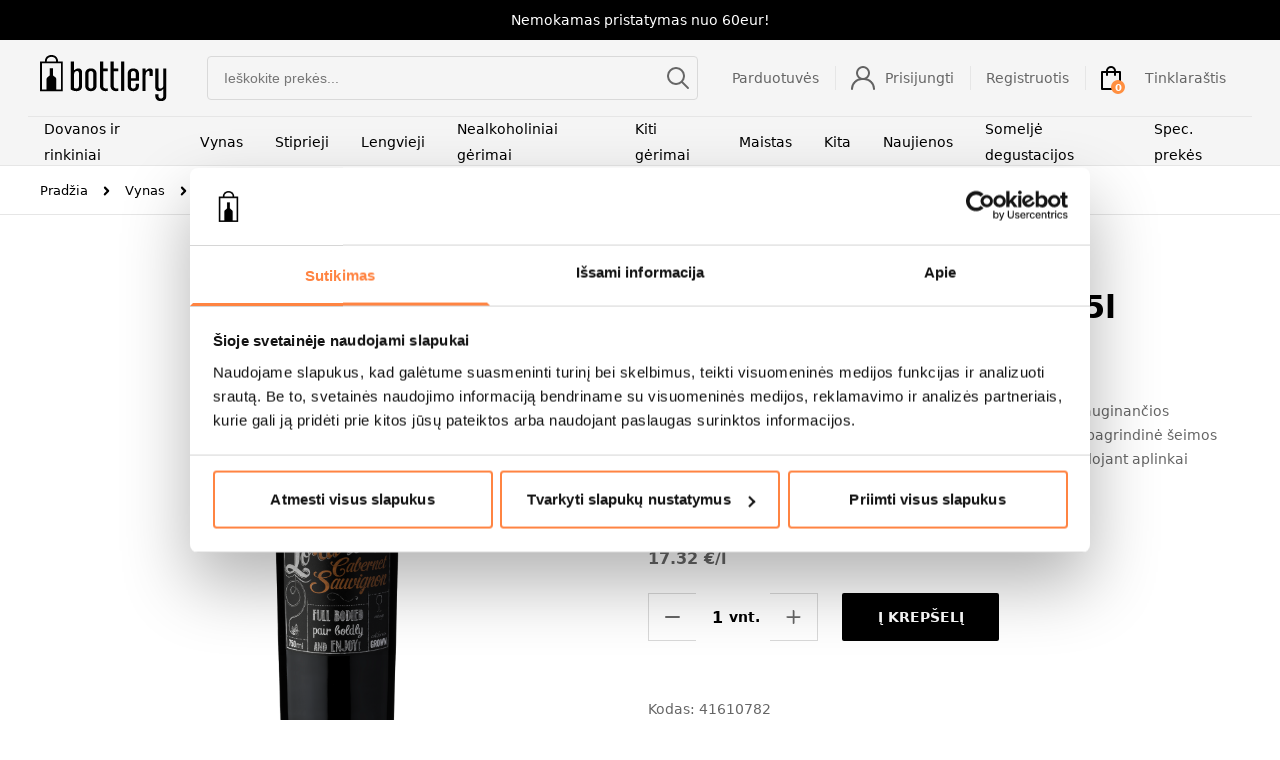

--- FILE ---
content_type: text/html; charset=UTF-8
request_url: https://bottlery.eu/produktas/locatour-cabernet-sauvignon/
body_size: 25676
content:
<!doctype html>
<html lang="lt-LT">
  <head>
    <meta charset="utf-8">
    <meta name="viewport" content="width=device-width, initial-scale=1">
    <meta name="verify-neopay" content="bfcacdfdea54d7b07d6b9c9f108118a6">
    				<script>document.documentElement.className = document.documentElement.className + ' yes-js js_active js'</script>
			<meta name='robots' content='index, follow, max-image-preview:large, max-snippet:-1, max-video-preview:-1' />

<!-- Google Tag Manager for WordPress by gtm4wp.com -->
<script data-cfasync="false" data-pagespeed-no-defer>
	var gtm4wp_datalayer_name = "dataLayer";
	var dataLayer = dataLayer || [];
	const gtm4wp_use_sku_instead = 1;
	const gtm4wp_currency = 'EUR';
	const gtm4wp_product_per_impression = 8;
	const gtm4wp_clear_ecommerce = false;
	const gtm4wp_datalayer_max_timeout = 2000;
</script>
<!-- End Google Tag Manager for WordPress by gtm4wp.com -->
	<!-- This site is optimized with the Yoast SEO plugin v26.7 - https://yoast.com/wordpress/plugins/seo/ -->
	<title>Vynas LOCATOUR Cabernet Sauvignon 0.75l 13.0% | bottlery</title>
	<meta name="description" content="Prekės ženklas &quot;Locatour“ yra šeimai priklausančios vyninės, auginančios vynuoges nuo 1924 m., dalis. Tvari ūkininkavimo praktika yra pagrindinė šeimos tvirto įsitikinimo, kad jie yra atsakingi už žemės priežiūrą, naudojant aplinkai jautrius ir tvarius ūkininkavimo būdus, dalis." />
	<link rel="canonical" href="https://bottlery.eu/produktas/locatour-cabernet-sauvignon/" />
	<meta property="og:locale" content="lt_LT" />
	<meta property="og:type" content="article" />
	<meta property="og:title" content="Vynas LOCATOUR Cabernet Sauvignon 0.75l 13.0% | bottlery" />
	<meta property="og:description" content="Prekės ženklas &quot;Locatour“ yra šeimai priklausančios vyninės, auginančios vynuoges nuo 1924 m., dalis. Tvari ūkininkavimo praktika yra pagrindinė šeimos tvirto įsitikinimo, kad jie yra atsakingi už žemės priežiūrą, naudojant aplinkai jautrius ir tvarius ūkininkavimo būdus, dalis." />
	<meta property="og:url" content="https://bottlery.eu/produktas/locatour-cabernet-sauvignon/" />
	<meta property="og:site_name" content="bottlery" />
	<meta property="article:modified_time" content="2026-01-21T14:09:26+00:00" />
	<meta property="og:image" content="https://bottlery.eu/app/uploads/1220000071223_Vynas-Locatour-Cabernet-Sauvignon-075l.png" />
	<meta property="og:image:width" content="514" />
	<meta property="og:image:height" content="1590" />
	<meta property="og:image:type" content="image/png" />
	<meta name="twitter:card" content="summary_large_image" />
	<script type="application/ld+json" class="yoast-schema-graph">{"@context":"https://schema.org","@graph":[{"@type":"WebPage","@id":"https://bottlery.eu/produktas/locatour-cabernet-sauvignon/","url":"https://bottlery.eu/produktas/locatour-cabernet-sauvignon/","name":"LOCATOUR Cabernet Sauvignon | bottlery","isPartOf":{"@id":"https://bottlery.eu/#website"},"primaryImageOfPage":{"@id":"https://bottlery.eu/produktas/locatour-cabernet-sauvignon/#primaryimage"},"image":{"@id":"https://bottlery.eu/produktas/locatour-cabernet-sauvignon/#primaryimage"},"thumbnailUrl":"https://bottlery.eu/app/uploads/1220000071223_Vynas-Locatour-Cabernet-Sauvignon-075l.png","datePublished":"2022-08-05T02:53:12+00:00","dateModified":"2026-01-21T14:09:26+00:00","breadcrumb":{"@id":"https://bottlery.eu/produktas/locatour-cabernet-sauvignon/#breadcrumb"},"inLanguage":"lt-LT","potentialAction":[{"@type":"ReadAction","target":["https://bottlery.eu/produktas/locatour-cabernet-sauvignon/"]}]},{"@type":"ImageObject","inLanguage":"lt-LT","@id":"https://bottlery.eu/produktas/locatour-cabernet-sauvignon/#primaryimage","url":"https://bottlery.eu/app/uploads/1220000071223_Vynas-Locatour-Cabernet-Sauvignon-075l.png","contentUrl":"https://bottlery.eu/app/uploads/1220000071223_Vynas-Locatour-Cabernet-Sauvignon-075l.png","width":514,"height":1590},{"@type":"BreadcrumbList","@id":"https://bottlery.eu/produktas/locatour-cabernet-sauvignon/#breadcrumb","itemListElement":[{"@type":"ListItem","position":1,"name":"Home","item":"https://bottlery.eu/"},{"@type":"ListItem","position":2,"name":"Prekės","item":"https://bottlery.eu/prekes/"},{"@type":"ListItem","position":3,"name":"LOCATOUR Cabernet Sauvignon"}]},{"@type":"WebSite","@id":"https://bottlery.eu/#website","url":"https://bottlery.eu/","name":"bottlery","description":"Skanaus gyvenimo ingridientai","publisher":{"@id":"https://bottlery.eu/#organization"},"potentialAction":[{"@type":"SearchAction","target":{"@type":"EntryPoint","urlTemplate":"https://bottlery.eu/search/{search_term_string}"},"query-input":{"@type":"PropertyValueSpecification","valueRequired":true,"valueName":"search_term_string"}}],"inLanguage":"lt-LT"},{"@type":"Organization","@id":"https://bottlery.eu/#organization","name":"Bottlery","url":"https://bottlery.eu/","logo":{"@type":"ImageObject","inLanguage":"lt-LT","@id":"https://bottlery.eu/#/schema/logo/image/","url":"/app/uploads/pic_important-post-2.jpg","contentUrl":"/app/uploads/pic_important-post-2.jpg","width":378,"height":272,"caption":"Bottlery"},"image":{"@id":"https://bottlery.eu/#/schema/logo/image/"}}]}</script>
	<!-- / Yoast SEO plugin. -->


<link rel='dns-prefetch' href='//psd2.neopay.lt' />
<style id='wp-img-auto-sizes-contain-inline-css'>
img:is([sizes=auto i],[sizes^="auto," i]){contain-intrinsic-size:3000px 1500px}
/*# sourceURL=wp-img-auto-sizes-contain-inline-css */
</style>
<style id='classic-theme-styles-inline-css'>
/*! This file is auto-generated */
.wp-block-button__link{color:#fff;background-color:#32373c;border-radius:9999px;box-shadow:none;text-decoration:none;padding:calc(.667em + 2px) calc(1.333em + 2px);font-size:1.125em}.wp-block-file__button{background:#32373c;color:#fff;text-decoration:none}
/*# sourceURL=/wp-includes/css/classic-themes.min.css */
</style>
<link rel="stylesheet" href="https://bottlery.eu/app/plugins/contact-form-7/includes/css/styles.css?ver=6.1.4"><link rel="stylesheet" href="https://bottlery.eu/app/plugins/woocommerce/assets/css/select2.css?ver=10.4.2"><link rel="stylesheet" href="https://bottlery.eu/app/plugins/woocommerce-post-lt-address-autocomplete/public/css/woocommerce-post-lt-address-autocomplete-public.css?ver=1.0.0"><style id='woocommerce-inline-inline-css'>
.woocommerce form .form-row .required { visibility: visible; }
/*# sourceURL=woocommerce-inline-inline-css */
</style>
<link rel="stylesheet" href="https://bottlery.eu/app/plugins/yith-woocommerce-wishlist/assets/css/jquery.selectBox.css?ver=1.2.0"><link rel="stylesheet" href="//bottlery.eu/app/plugins/woocommerce/assets/css/prettyPhoto.css?ver=3.1.6"><link rel="stylesheet" href="https://bottlery.eu/app/plugins/yith-woocommerce-wishlist/assets/css/style.css?ver=4.11.0"><style id='yith-wcwl-main-inline-css'>
 :root { --color-add-to-wishlist-background: #333333; --color-add-to-wishlist-text: #FFFFFF; --color-add-to-wishlist-border: #333333; --color-add-to-wishlist-background-hover: #333333; --color-add-to-wishlist-text-hover: #FFFFFF; --color-add-to-wishlist-border-hover: #333333; --rounded-corners-radius: 16px; --color-add-to-cart-background: #333333; --color-add-to-cart-text: #FFFFFF; --color-add-to-cart-border: #333333; --color-add-to-cart-background-hover: #4F4F4F; --color-add-to-cart-text-hover: #FFFFFF; --color-add-to-cart-border-hover: #4F4F4F; --add-to-cart-rounded-corners-radius: 16px; --color-button-style-1-background: #333333; --color-button-style-1-text: #FFFFFF; --color-button-style-1-border: #333333; --color-button-style-1-background-hover: #4F4F4F; --color-button-style-1-text-hover: #FFFFFF; --color-button-style-1-border-hover: #4F4F4F; --color-button-style-2-background: #333333; --color-button-style-2-text: #FFFFFF; --color-button-style-2-border: #333333; --color-button-style-2-background-hover: #4F4F4F; --color-button-style-2-text-hover: #FFFFFF; --color-button-style-2-border-hover: #4F4F4F; --color-wishlist-table-background: #FFFFFF; --color-wishlist-table-text: #6d6c6c; --color-wishlist-table-border: #FFFFFF; --color-headers-background: #F4F4F4; --color-share-button-color: #FFFFFF; --color-share-button-color-hover: #FFFFFF; --color-fb-button-background: #39599E; --color-fb-button-background-hover: #595A5A; --color-tw-button-background: #45AFE2; --color-tw-button-background-hover: #595A5A; --color-pr-button-background: #AB2E31; --color-pr-button-background-hover: #595A5A; --color-em-button-background: #FBB102; --color-em-button-background-hover: #595A5A; --color-wa-button-background: #00A901; --color-wa-button-background-hover: #595A5A; --feedback-duration: 3s } 
 :root { --color-add-to-wishlist-background: #333333; --color-add-to-wishlist-text: #FFFFFF; --color-add-to-wishlist-border: #333333; --color-add-to-wishlist-background-hover: #333333; --color-add-to-wishlist-text-hover: #FFFFFF; --color-add-to-wishlist-border-hover: #333333; --rounded-corners-radius: 16px; --color-add-to-cart-background: #333333; --color-add-to-cart-text: #FFFFFF; --color-add-to-cart-border: #333333; --color-add-to-cart-background-hover: #4F4F4F; --color-add-to-cart-text-hover: #FFFFFF; --color-add-to-cart-border-hover: #4F4F4F; --add-to-cart-rounded-corners-radius: 16px; --color-button-style-1-background: #333333; --color-button-style-1-text: #FFFFFF; --color-button-style-1-border: #333333; --color-button-style-1-background-hover: #4F4F4F; --color-button-style-1-text-hover: #FFFFFF; --color-button-style-1-border-hover: #4F4F4F; --color-button-style-2-background: #333333; --color-button-style-2-text: #FFFFFF; --color-button-style-2-border: #333333; --color-button-style-2-background-hover: #4F4F4F; --color-button-style-2-text-hover: #FFFFFF; --color-button-style-2-border-hover: #4F4F4F; --color-wishlist-table-background: #FFFFFF; --color-wishlist-table-text: #6d6c6c; --color-wishlist-table-border: #FFFFFF; --color-headers-background: #F4F4F4; --color-share-button-color: #FFFFFF; --color-share-button-color-hover: #FFFFFF; --color-fb-button-background: #39599E; --color-fb-button-background-hover: #595A5A; --color-tw-button-background: #45AFE2; --color-tw-button-background-hover: #595A5A; --color-pr-button-background: #AB2E31; --color-pr-button-background-hover: #595A5A; --color-em-button-background: #FBB102; --color-em-button-background-hover: #595A5A; --color-wa-button-background: #00A901; --color-wa-button-background-hover: #595A5A; --feedback-duration: 3s } 
/*# sourceURL=yith-wcwl-main-inline-css */
</style>
<link rel="stylesheet" href="https://bottlery.eu/app/plugins/ajax-search-for-woocommerce-premium/assets/css/style.min.css?ver=1.30.1"><link rel="stylesheet" href="https://bottlery.eu/app/plugins/neopay-woocommerce/assets/css/styles.css?ver=1.0"><link rel="stylesheet" href="https://bottlery.eu/app/plugins/wpc-grouped-product-premium/assets/slick/slick.css?ver=6.9"><link rel="stylesheet" href="https://bottlery.eu/app/themes/bottlery/public/css/app.3465d2.css"><script src="//code.jquery.com/jquery-3.6.0.min.js?ver=3.6.0"></script><script src="https://bottlery.eu/app/plugins/woocommerce/assets/js/jquery-blockui/jquery.blockUI.min.js?ver=2.7.0-wc.10.4.2" defer data-wp-strategy="defer"></script><script id="wc-add-to-cart-js-extra">
var wc_add_to_cart_params = {"ajax_url":"/wp/wp-admin/admin-ajax.php","wc_ajax_url":"/?wc-ajax=%%endpoint%%","i18n_view_cart":"Per\u017ei\u016br\u0117ti krep\u0161el\u012f","cart_url":"https://bottlery.eu/krepselis/","is_cart":"","cart_redirect_after_add":"no"};
//# sourceURL=wc-add-to-cart-js-extra
</script>
<script src="https://bottlery.eu/app/plugins/woocommerce/assets/js/frontend/add-to-cart.min.js?ver=10.4.2" defer data-wp-strategy="defer"></script><script id="wc-single-product-js-extra">
var wc_single_product_params = {"i18n_required_rating_text":"Pasirinkite \u012fvertinim\u0105","i18n_rating_options":["1 of 5 stars","2 of 5 stars","3 of 5 stars","4 of 5 stars","5 of 5 stars"],"i18n_product_gallery_trigger_text":"View full-screen image gallery","review_rating_required":"yes","flexslider":{"rtl":false,"animation":"slide","smoothHeight":true,"directionNav":false,"controlNav":"thumbnails","slideshow":false,"animationSpeed":500,"animationLoop":false,"allowOneSlide":false},"zoom_enabled":"","zoom_options":[],"photoswipe_enabled":"","photoswipe_options":{"shareEl":false,"closeOnScroll":false,"history":false,"hideAnimationDuration":0,"showAnimationDuration":0},"flexslider_enabled":""};
//# sourceURL=wc-single-product-js-extra
</script>
<script src="https://bottlery.eu/app/plugins/woocommerce/assets/js/frontend/single-product.min.js?ver=10.4.2" defer data-wp-strategy="defer"></script><script src="https://bottlery.eu/app/plugins/woocommerce/assets/js/js-cookie/js.cookie.min.js?ver=2.1.4-wc.10.4.2" defer data-wp-strategy="defer"></script><script id="woocommerce-js-extra">
var woocommerce_params = {"ajax_url":"/wp/wp-admin/admin-ajax.php","wc_ajax_url":"/?wc-ajax=%%endpoint%%","i18n_password_show":"Show password","i18n_password_hide":"Hide password"};
//# sourceURL=woocommerce-js-extra
</script>
<script src="https://bottlery.eu/app/plugins/woocommerce/assets/js/frontend/woocommerce.min.js?ver=10.4.2" defer data-wp-strategy="defer"></script>
<!-- Google Tag Manager for WordPress by gtm4wp.com -->
<!-- GTM Container placement set to automatic -->
<script data-cfasync="false" data-pagespeed-no-defer>
	var dataLayer_content = {"visitorLoginState":"logged-out","pagePostType":"product","pagePostType2":"single-product","browserName":"","browserVersion":"","browserEngineName":"","browserEngineVersion":"","osName":"","osVersion":"","deviceType":"bot","deviceManufacturer":"","deviceModel":"","customerTotalOrders":0,"customerTotalOrderValue":0,"customerFirstName":"","customerLastName":"","customerBillingFirstName":"","customerBillingLastName":"","customerBillingCompany":"","customerBillingAddress1":"","customerBillingAddress2":"","customerBillingCity":"","customerBillingState":"","customerBillingPostcode":"","customerBillingCountry":"","customerBillingEmail":"","customerBillingEmailHash":"","customerBillingPhone":"","customerShippingFirstName":"","customerShippingLastName":"","customerShippingCompany":"","customerShippingAddress1":"","customerShippingAddress2":"","customerShippingCity":"","customerShippingState":"","customerShippingPostcode":"","customerShippingCountry":"","cartContent":{"totals":{"applied_coupons":[],"discount_total":0,"subtotal":0,"total":0},"items":[]},"productRatingCounts":[],"productAverageRating":0,"productReviewCount":0,"productType":"simple","productIsVariable":0};
	dataLayer.push( dataLayer_content );
</script>
<script data-cfasync="false" data-pagespeed-no-defer>
(function(w,d,s,l,i){w[l]=w[l]||[];w[l].push({'gtm.start':
new Date().getTime(),event:'gtm.js'});var f=d.getElementsByTagName(s)[0],
j=d.createElement(s),dl=l!='dataLayer'?'&l='+l:'';j.async=true;j.src=
'//www.googletagmanager.com/gtm.js?id='+i+dl;f.parentNode.insertBefore(j,f);
})(window,document,'script','dataLayer','GTM-M3DRWT');
</script>
<!-- End Google Tag Manager for WordPress by gtm4wp.com -->		<style>
			.dgwt-wcas-ico-magnifier,.dgwt-wcas-ico-magnifier-handler{max-width:20px}.dgwt-wcas-search-wrapp{max-width:600px}		</style>
			<noscript><style>.woocommerce-product-gallery{ opacity: 1 !important; }</style></noscript>
	<link rel="icon" href="https://bottlery.eu/app/uploads/cropped-favicon-32x32.png" sizes="32x32">
<link rel="icon" href="https://bottlery.eu/app/uploads/cropped-favicon-192x192.png" sizes="192x192">
<link rel="apple-touch-icon" href="https://bottlery.eu/app/uploads/cropped-favicon-180x180.png">
<meta name="msapplication-TileImage" content="https://bottlery.eu/app/uploads/cropped-favicon-270x270.png">
		<style id="wp-custom-css">
			#contentVideo {
	margin:auto;
	width:100%;
}

.grecaptcha-badge {
	display:none;
}
@media(max-width: 768px) {
	.gform_wrapper.gravity-theme .gfield select.medium {
	width: 100%!important;
	}
}
@media(min-width: 569px) {
	.survey_label {
		display: none;
	}
}

@media(max-width: 568px) {
	.survey-form-note {
		display: none;
	}
}
.gravity-theme .gform_fields table.gsurvey-likert td:after {
	line-height: 40px;
}

.gform_required_legend {
	display: none;
}		</style>
		  <style id='global-styles-inline-css'>
:root{--wp--preset--aspect-ratio--square: 1;--wp--preset--aspect-ratio--4-3: 4/3;--wp--preset--aspect-ratio--3-4: 3/4;--wp--preset--aspect-ratio--3-2: 3/2;--wp--preset--aspect-ratio--2-3: 2/3;--wp--preset--aspect-ratio--16-9: 16/9;--wp--preset--aspect-ratio--9-16: 9/16;--wp--preset--color--black: #000000;--wp--preset--color--cyan-bluish-gray: #abb8c3;--wp--preset--color--white: #ffffff;--wp--preset--color--pale-pink: #f78da7;--wp--preset--color--vivid-red: #cf2e2e;--wp--preset--color--luminous-vivid-orange: #ff6900;--wp--preset--color--luminous-vivid-amber: #fcb900;--wp--preset--color--light-green-cyan: #7bdcb5;--wp--preset--color--vivid-green-cyan: #00d084;--wp--preset--color--pale-cyan-blue: #8ed1fc;--wp--preset--color--vivid-cyan-blue: #0693e3;--wp--preset--color--vivid-purple: #9b51e0;--wp--preset--gradient--vivid-cyan-blue-to-vivid-purple: linear-gradient(135deg,rgb(6,147,227) 0%,rgb(155,81,224) 100%);--wp--preset--gradient--light-green-cyan-to-vivid-green-cyan: linear-gradient(135deg,rgb(122,220,180) 0%,rgb(0,208,130) 100%);--wp--preset--gradient--luminous-vivid-amber-to-luminous-vivid-orange: linear-gradient(135deg,rgb(252,185,0) 0%,rgb(255,105,0) 100%);--wp--preset--gradient--luminous-vivid-orange-to-vivid-red: linear-gradient(135deg,rgb(255,105,0) 0%,rgb(207,46,46) 100%);--wp--preset--gradient--very-light-gray-to-cyan-bluish-gray: linear-gradient(135deg,rgb(238,238,238) 0%,rgb(169,184,195) 100%);--wp--preset--gradient--cool-to-warm-spectrum: linear-gradient(135deg,rgb(74,234,220) 0%,rgb(151,120,209) 20%,rgb(207,42,186) 40%,rgb(238,44,130) 60%,rgb(251,105,98) 80%,rgb(254,248,76) 100%);--wp--preset--gradient--blush-light-purple: linear-gradient(135deg,rgb(255,206,236) 0%,rgb(152,150,240) 100%);--wp--preset--gradient--blush-bordeaux: linear-gradient(135deg,rgb(254,205,165) 0%,rgb(254,45,45) 50%,rgb(107,0,62) 100%);--wp--preset--gradient--luminous-dusk: linear-gradient(135deg,rgb(255,203,112) 0%,rgb(199,81,192) 50%,rgb(65,88,208) 100%);--wp--preset--gradient--pale-ocean: linear-gradient(135deg,rgb(255,245,203) 0%,rgb(182,227,212) 50%,rgb(51,167,181) 100%);--wp--preset--gradient--electric-grass: linear-gradient(135deg,rgb(202,248,128) 0%,rgb(113,206,126) 100%);--wp--preset--gradient--midnight: linear-gradient(135deg,rgb(2,3,129) 0%,rgb(40,116,252) 100%);--wp--preset--font-size--small: 13px;--wp--preset--font-size--medium: 20px;--wp--preset--font-size--large: 36px;--wp--preset--font-size--x-large: 42px;--wp--preset--spacing--20: 0.44rem;--wp--preset--spacing--30: 0.67rem;--wp--preset--spacing--40: 1rem;--wp--preset--spacing--50: 1.5rem;--wp--preset--spacing--60: 2.25rem;--wp--preset--spacing--70: 3.38rem;--wp--preset--spacing--80: 5.06rem;--wp--preset--shadow--natural: 6px 6px 9px rgba(0, 0, 0, 0.2);--wp--preset--shadow--deep: 12px 12px 50px rgba(0, 0, 0, 0.4);--wp--preset--shadow--sharp: 6px 6px 0px rgba(0, 0, 0, 0.2);--wp--preset--shadow--outlined: 6px 6px 0px -3px rgb(255, 255, 255), 6px 6px rgb(0, 0, 0);--wp--preset--shadow--crisp: 6px 6px 0px rgb(0, 0, 0);}:where(.is-layout-flex){gap: 0.5em;}:where(.is-layout-grid){gap: 0.5em;}body .is-layout-flex{display: flex;}.is-layout-flex{flex-wrap: wrap;align-items: center;}.is-layout-flex > :is(*, div){margin: 0;}body .is-layout-grid{display: grid;}.is-layout-grid > :is(*, div){margin: 0;}:where(.wp-block-columns.is-layout-flex){gap: 2em;}:where(.wp-block-columns.is-layout-grid){gap: 2em;}:where(.wp-block-post-template.is-layout-flex){gap: 1.25em;}:where(.wp-block-post-template.is-layout-grid){gap: 1.25em;}.has-black-color{color: var(--wp--preset--color--black) !important;}.has-cyan-bluish-gray-color{color: var(--wp--preset--color--cyan-bluish-gray) !important;}.has-white-color{color: var(--wp--preset--color--white) !important;}.has-pale-pink-color{color: var(--wp--preset--color--pale-pink) !important;}.has-vivid-red-color{color: var(--wp--preset--color--vivid-red) !important;}.has-luminous-vivid-orange-color{color: var(--wp--preset--color--luminous-vivid-orange) !important;}.has-luminous-vivid-amber-color{color: var(--wp--preset--color--luminous-vivid-amber) !important;}.has-light-green-cyan-color{color: var(--wp--preset--color--light-green-cyan) !important;}.has-vivid-green-cyan-color{color: var(--wp--preset--color--vivid-green-cyan) !important;}.has-pale-cyan-blue-color{color: var(--wp--preset--color--pale-cyan-blue) !important;}.has-vivid-cyan-blue-color{color: var(--wp--preset--color--vivid-cyan-blue) !important;}.has-vivid-purple-color{color: var(--wp--preset--color--vivid-purple) !important;}.has-black-background-color{background-color: var(--wp--preset--color--black) !important;}.has-cyan-bluish-gray-background-color{background-color: var(--wp--preset--color--cyan-bluish-gray) !important;}.has-white-background-color{background-color: var(--wp--preset--color--white) !important;}.has-pale-pink-background-color{background-color: var(--wp--preset--color--pale-pink) !important;}.has-vivid-red-background-color{background-color: var(--wp--preset--color--vivid-red) !important;}.has-luminous-vivid-orange-background-color{background-color: var(--wp--preset--color--luminous-vivid-orange) !important;}.has-luminous-vivid-amber-background-color{background-color: var(--wp--preset--color--luminous-vivid-amber) !important;}.has-light-green-cyan-background-color{background-color: var(--wp--preset--color--light-green-cyan) !important;}.has-vivid-green-cyan-background-color{background-color: var(--wp--preset--color--vivid-green-cyan) !important;}.has-pale-cyan-blue-background-color{background-color: var(--wp--preset--color--pale-cyan-blue) !important;}.has-vivid-cyan-blue-background-color{background-color: var(--wp--preset--color--vivid-cyan-blue) !important;}.has-vivid-purple-background-color{background-color: var(--wp--preset--color--vivid-purple) !important;}.has-black-border-color{border-color: var(--wp--preset--color--black) !important;}.has-cyan-bluish-gray-border-color{border-color: var(--wp--preset--color--cyan-bluish-gray) !important;}.has-white-border-color{border-color: var(--wp--preset--color--white) !important;}.has-pale-pink-border-color{border-color: var(--wp--preset--color--pale-pink) !important;}.has-vivid-red-border-color{border-color: var(--wp--preset--color--vivid-red) !important;}.has-luminous-vivid-orange-border-color{border-color: var(--wp--preset--color--luminous-vivid-orange) !important;}.has-luminous-vivid-amber-border-color{border-color: var(--wp--preset--color--luminous-vivid-amber) !important;}.has-light-green-cyan-border-color{border-color: var(--wp--preset--color--light-green-cyan) !important;}.has-vivid-green-cyan-border-color{border-color: var(--wp--preset--color--vivid-green-cyan) !important;}.has-pale-cyan-blue-border-color{border-color: var(--wp--preset--color--pale-cyan-blue) !important;}.has-vivid-cyan-blue-border-color{border-color: var(--wp--preset--color--vivid-cyan-blue) !important;}.has-vivid-purple-border-color{border-color: var(--wp--preset--color--vivid-purple) !important;}.has-vivid-cyan-blue-to-vivid-purple-gradient-background{background: var(--wp--preset--gradient--vivid-cyan-blue-to-vivid-purple) !important;}.has-light-green-cyan-to-vivid-green-cyan-gradient-background{background: var(--wp--preset--gradient--light-green-cyan-to-vivid-green-cyan) !important;}.has-luminous-vivid-amber-to-luminous-vivid-orange-gradient-background{background: var(--wp--preset--gradient--luminous-vivid-amber-to-luminous-vivid-orange) !important;}.has-luminous-vivid-orange-to-vivid-red-gradient-background{background: var(--wp--preset--gradient--luminous-vivid-orange-to-vivid-red) !important;}.has-very-light-gray-to-cyan-bluish-gray-gradient-background{background: var(--wp--preset--gradient--very-light-gray-to-cyan-bluish-gray) !important;}.has-cool-to-warm-spectrum-gradient-background{background: var(--wp--preset--gradient--cool-to-warm-spectrum) !important;}.has-blush-light-purple-gradient-background{background: var(--wp--preset--gradient--blush-light-purple) !important;}.has-blush-bordeaux-gradient-background{background: var(--wp--preset--gradient--blush-bordeaux) !important;}.has-luminous-dusk-gradient-background{background: var(--wp--preset--gradient--luminous-dusk) !important;}.has-pale-ocean-gradient-background{background: var(--wp--preset--gradient--pale-ocean) !important;}.has-electric-grass-gradient-background{background: var(--wp--preset--gradient--electric-grass) !important;}.has-midnight-gradient-background{background: var(--wp--preset--gradient--midnight) !important;}.has-small-font-size{font-size: var(--wp--preset--font-size--small) !important;}.has-medium-font-size{font-size: var(--wp--preset--font-size--medium) !important;}.has-large-font-size{font-size: var(--wp--preset--font-size--large) !important;}.has-x-large-font-size{font-size: var(--wp--preset--font-size--x-large) !important;}
/*# sourceURL=global-styles-inline-css */
</style>
<link rel="stylesheet" href="https://bottlery.eu/app/plugins/woocommerce/assets/client/blocks/wc-blocks.css?ver=wc-10.4.2"></head>

  <body class="wp-singular product-template-default single single-product postid-15187 wp-embed-responsive wp-theme-bottlery loading theme-bottlery woocommerce woocommerce-page woocommerce-no-js locatour-cabernet-sauvignon">
    
<!-- GTM Container placement set to automatic -->
<!-- Google Tag Manager (noscript) -->
				<noscript><iframe src="https://www.googletagmanager.com/ns.html?id=GTM-M3DRWT" height="0" width="0" style="display:none;visibility:hidden" aria-hidden="true"></iframe></noscript>
<!-- End Google Tag Manager (noscript) -->    
    <div id="app">
      <header class="site-header">
    <div class="note">
    <p>Nemokamas pristatymas nuo 60eur!</p>

  </div>
    <div class="header-body bg-black-4">

    <div class="header-top flex justify-between items-center">

      <div class="flex items-center">
        <button id="hamburger" class="hamburger hamburger--collapse" type="button">
            <span class="hamburger-box">
              <span class="hamburger-inner"></span>
            </span>
        </button>

        <div class="main-logo sm:mr-10">
          <a href="https://bottlery.eu/" class="block" title="Back to the Home page">
            <img src="https://bottlery.eu/app/uploads/logo.svg" alt="Logo">
          </a>
        </div>
      </div>

      <div class="header-search w-full max-w-[495px] hidden sm:flex items-center relative">
        <div  class="dgwt-wcas-search-wrapp dgwt-wcas-has-submit woocommerce dgwt-wcas-style-pirx js-dgwt-wcas-layout-classic dgwt-wcas-layout-classic js-dgwt-wcas-mobile-overlay-enabled">
		<form class="dgwt-wcas-search-form" role="search" action="https://bottlery.eu/" method="get">
		<div class="dgwt-wcas-sf-wrapp">
						<label class="screen-reader-text"
				   for="dgwt-wcas-search-input-1">Products search</label>

			<input id="dgwt-wcas-search-input-1"
				   type="search"
				   class="dgwt-wcas-search-input"
				   name="s"
				   value=""
				   placeholder="Ieškokite prekės..."
				   autocomplete="off"
							/>
			<div class="dgwt-wcas-preloader"></div>

			<div class="dgwt-wcas-voice-search"></div>

							<button type="submit"
						aria-label="Search"
						class="dgwt-wcas-search-submit">				<svg class="dgwt-wcas-ico-magnifier" xmlns="http://www.w3.org/2000/svg" width="18" height="18" viewBox="0 0 18 18">
					<path  d=" M 16.722523,17.901412 C 16.572585,17.825208 15.36088,16.670476 14.029846,15.33534 L 11.609782,12.907819 11.01926,13.29667 C 8.7613237,14.783493 5.6172703,14.768302 3.332423,13.259528 -0.07366363,11.010358 -1.0146502,6.5989684 1.1898146,3.2148776
						  1.5505179,2.6611594 2.4056498,1.7447266 2.9644271,1.3130497 3.4423015,0.94387379 4.3921825,0.48568469 5.1732652,0.2475835 5.886299,0.03022609 6.1341883,0 7.2037391,0 8.2732897,0 8.521179,0.03022609 9.234213,0.2475835 c 0.781083,0.23810119 1.730962,0.69629029 2.208837,1.0654662
						  0.532501,0.4113763 1.39922,1.3400096 1.760153,1.8858877 1.520655,2.2998531 1.599025,5.3023778 0.199549,7.6451086 -0.208076,0.348322 -0.393306,0.668209 -0.411622,0.710863 -0.01831,0.04265 1.065556,1.18264 2.408603,2.533307 1.343046,1.350666 2.486621,2.574792 2.541278,2.720279 0.282475,0.7519
						  -0.503089,1.456506 -1.218488,1.092917 z M 8.4027892,12.475062 C 9.434946,12.25579 10.131043,11.855461 10.99416,10.984753 11.554519,10.419467 11.842507,10.042366 12.062078,9.5863882 12.794223,8.0659672 12.793657,6.2652398 12.060578,4.756293 11.680383,3.9737304 10.453587,2.7178427
						  9.730569,2.3710306 8.6921295,1.8729196 8.3992147,1.807606 7.2037567,1.807606 6.0082984,1.807606 5.7153841,1.87292 4.6769446,2.3710306 3.9539263,2.7178427 2.7271301,3.9737304 2.3469352,4.756293 1.6138384,6.2652398 1.6132726,8.0659672 2.3454252,9.5863882 c 0.4167354,0.8654208 1.5978784,2.0575608
						  2.4443766,2.4671358 1.0971012,0.530827 2.3890403,0.681561 3.6130134,0.421538 z
					"/>
				</svg>
				</button>
			
			<input type="hidden" name="post_type" value="product"/>
			<input type="hidden" name="dgwt_wcas" value="1"/>

			
					</div>
	</form>
</div>

      </div>

      <div class="flex items-center">
        <div class="header-search w-full sm:max-w-[495px] h-[40px] sm:hidden flex items-center">
          <div  class="dgwt-wcas-search-wrapp dgwt-wcas-has-submit woocommerce dgwt-wcas-style-pirx js-dgwt-wcas-layout-classic dgwt-wcas-layout-classic js-dgwt-wcas-mobile-overlay-enabled">
		<form class="dgwt-wcas-search-form" role="search" action="https://bottlery.eu/" method="get">
		<div class="dgwt-wcas-sf-wrapp">
						<label class="screen-reader-text"
				   for="dgwt-wcas-search-input-2">Products search</label>

			<input id="dgwt-wcas-search-input-2"
				   type="search"
				   class="dgwt-wcas-search-input"
				   name="s"
				   value=""
				   placeholder="Ieškokite prekės..."
				   autocomplete="off"
							/>
			<div class="dgwt-wcas-preloader"></div>

			<div class="dgwt-wcas-voice-search"></div>

							<button type="submit"
						aria-label="Search"
						class="dgwt-wcas-search-submit">				<svg class="dgwt-wcas-ico-magnifier" xmlns="http://www.w3.org/2000/svg" width="18" height="18" viewBox="0 0 18 18">
					<path  d=" M 16.722523,17.901412 C 16.572585,17.825208 15.36088,16.670476 14.029846,15.33534 L 11.609782,12.907819 11.01926,13.29667 C 8.7613237,14.783493 5.6172703,14.768302 3.332423,13.259528 -0.07366363,11.010358 -1.0146502,6.5989684 1.1898146,3.2148776
						  1.5505179,2.6611594 2.4056498,1.7447266 2.9644271,1.3130497 3.4423015,0.94387379 4.3921825,0.48568469 5.1732652,0.2475835 5.886299,0.03022609 6.1341883,0 7.2037391,0 8.2732897,0 8.521179,0.03022609 9.234213,0.2475835 c 0.781083,0.23810119 1.730962,0.69629029 2.208837,1.0654662
						  0.532501,0.4113763 1.39922,1.3400096 1.760153,1.8858877 1.520655,2.2998531 1.599025,5.3023778 0.199549,7.6451086 -0.208076,0.348322 -0.393306,0.668209 -0.411622,0.710863 -0.01831,0.04265 1.065556,1.18264 2.408603,2.533307 1.343046,1.350666 2.486621,2.574792 2.541278,2.720279 0.282475,0.7519
						  -0.503089,1.456506 -1.218488,1.092917 z M 8.4027892,12.475062 C 9.434946,12.25579 10.131043,11.855461 10.99416,10.984753 11.554519,10.419467 11.842507,10.042366 12.062078,9.5863882 12.794223,8.0659672 12.793657,6.2652398 12.060578,4.756293 11.680383,3.9737304 10.453587,2.7178427
						  9.730569,2.3710306 8.6921295,1.8729196 8.3992147,1.807606 7.2037567,1.807606 6.0082984,1.807606 5.7153841,1.87292 4.6769446,2.3710306 3.9539263,2.7178427 2.7271301,3.9737304 2.3469352,4.756293 1.6138384,6.2652398 1.6132726,8.0659672 2.3454252,9.5863882 c 0.4167354,0.8654208 1.5978784,2.0575608
						  2.4443766,2.4671358 1.0971012,0.530827 2.3890403,0.681561 3.6130134,0.421538 z
					"/>
				</svg>
				</button>
			
			<input type="hidden" name="post_type" value="product"/>
			<input type="hidden" name="dgwt_wcas" value="1"/>

			
					</div>
	</form>
</div>

          <button type="button" class="search-close"><svg class="stroke-current text-black" fill="none" width="19" height="19">
              <use xlink:href="https://bottlery.eu/app/themes/bottlery/public/images/icons/icons.98077e.svg#close"/>
            </svg></button>
        </div>

        <a href="https://bottlery.eu/paskyra/edit-account/" class="large:hidden block header-account-mob">
          <svg class="stroke-current text-gray mx-auto" fill="none" width="24" height="24">
            <use xlink:href="https://bottlery.eu/app/themes/bottlery/public/images/icons/icons.98077e.svg#account"/>
          </svg>
        </a>

        <nav id="navigation" class="menu-second-navigation-container h-full block">
                      <div class="menu-top-menu-container"><ul id="menu-top-menu" class="top-menu"><li id="menu-item-12249" class="menu-item menu-item-type-post_type menu-item-object-page menu-item-12249"><a href="https://bottlery.eu/parduotuves/"><span>Parduotuvės</span></a></li>
<li id="menu-item-12255" class="login log-hide menu-item menu-item-type-post_type menu-item-object-page menu-item-12255"><a href="https://bottlery.eu/paskyra/"><span>Prisijungti</span></a></li>
<li id="menu-item-12253" class="log-hide menu-item menu-item-type-post_type menu-item-object-page menu-item-12253"><a href="https://bottlery.eu/registracija/"><span>Registruotis</span></a></li>
</ul></div>
                  </nav>

<!--        <div class="lang js-lang">
          <ul class="border-none block bg-black-4 text-black cursor-pointer outline-none">
            <li><a href="">LT</a>
              <ul class="lang-submenu">
                <li><a href=""><span>Lietuviškai</span></a></li>
                <li><a href=""><span>English</span></a></li>
              </ul>
            </li>
          </ul>
        </div>-->

        
        <div class="header-adnl flex items-center divider">

        
          <div class="shop-bag">
            <a href="https://bottlery.eu/krepselis/">
              <svg class="stroke-current text-black mx-auto" fill="none" width="24" height="24">
                <use xlink:href="https://bottlery.eu/app/themes/bottlery/public/images/icons/icons.98077e.svg#shop-bag"/>
              </svg>
              <span><strong class="header-cart-count">0</strong></span>
            </a>
          </div>

                      <div class="menu-top-right-menu-container"><ul id="menu-top-right-menu" class="right-menu"><li id="menu-item-39500" class="menu-item menu-item-type-custom menu-item-object-custom menu-item-has-children menu-item-39500"><a href="#"><span>Tinklaraštis</span></a>
<ul class="sub-menu">
	<li id="menu-item-39502" class="menu-item menu-item-type-taxonomy menu-item-object-category menu-item-39502"><a href="https://bottlery.eu/straipsniai/aktualijos/"><span>Aktualijos</span></a></li>
	<li id="menu-item-39501" class="menu-item menu-item-type-taxonomy menu-item-object-category menu-item-39501"><a href="https://bottlery.eu/straipsniai/somelje-rekomenduoja/"><span>Someljė rekomenduoja</span></a></li>
</ul>
</li>
</ul></div>
                  </div>
      </div>

      <div class="header-support hidden">
        <h3 class="text-14px font-medium h">Reikia pagalbos?</h3>
        <div>
                    <a href="tel:+370 526 03230" class="flex items-center no-underline"><svg class="stroke-current text-black mx-auto" fill="black" width="18" height="18">
              <use xlink:href="https://bottlery.eu/app/themes/bottlery/public/images/icons/icons.98077e.svg#telephone"/>
            </svg><span class="text-14px font-bold pl-2">+370 526 03230</span></a>
                    </div>
      </div>

    </div>

    <div class="site-nav">
      <nav id="navigation" class="menu-primary-navigation-container">
                  <ul id="menu-main" class="menu"><li id="menu-item-8723" class="left menu-item menu-item-type-custom menu-item-object-custom menu-item-has-children menu-item-8723"><a href="#"><span>Dovanos ir rinkiniai</span></a>
<ul class="sub-menu">
	<li id="menu-item-34163" class="menu-item menu-item-type-post_type menu-item-object-page menu-item-34163"><a href="https://bottlery.eu/dovanu-idejos/"><span>Dovanų idėjos</span></a></li>
	<li id="menu-item-8724" class="menu-item menu-item-type-post_type menu-item-object-page menu-item-8724"><a href="https://bottlery.eu/rinkiniai/"><span>Rinkiniai</span></a></li>
</ul>
</li>
<li id="menu-item-25" class="col-3 left menu-item menu-item-type-taxonomy menu-item-object-product_cat current-product-ancestor current-menu-parent current-product-parent menu-item-has-children menu-item-25"><a href="https://bottlery.eu/produktai/vynas/"><span>Vynas</span></a>
<ul class="sub-menu">
	<li id="menu-item-26" class="menu-item menu-item-type-taxonomy menu-item-object-product_cat menu-item-26"><a href="https://bottlery.eu/produktai/vynas/baltas-vynas/"><span>Baltas vynas</span></a></li>
	<li id="menu-item-28" class="menu-item menu-item-type-taxonomy menu-item-object-product_cat current-product-ancestor current-menu-parent current-product-parent menu-item-28"><a href="https://bottlery.eu/produktai/vynas/raudonas-vynas/"><span>Raudonas vynas</span></a></li>
	<li id="menu-item-29" class="menu-item menu-item-type-taxonomy menu-item-object-product_cat menu-item-29"><a href="https://bottlery.eu/produktai/vynas/rozinis-vynas/"><span>Rožinis vynas</span></a></li>
	<li id="menu-item-27" class="menu-item menu-item-type-taxonomy menu-item-object-product_cat menu-item-27"><a href="https://bottlery.eu/produktai/vynas/putojantis-vynas/"><span>Putojantis vynas</span></a></li>
	<li id="menu-item-30" class="menu-item menu-item-type-taxonomy menu-item-object-product_cat menu-item-30"><a href="https://bottlery.eu/produktai/vynas/sampanas/"><span>Šampanas</span></a></li>
	<li id="menu-item-31" class="menu-item menu-item-type-taxonomy menu-item-object-product_cat menu-item-31"><a href="https://bottlery.eu/produktai/vynas/vermutas/"><span>Vermutas</span></a></li>
</ul>
</li>
<li id="menu-item-32" class="col-3 left menu-item menu-item-type-taxonomy menu-item-object-product_cat menu-item-has-children menu-item-32"><a href="https://bottlery.eu/produktai/stiprieji/"><span>Stiprieji</span></a>
<ul class="sub-menu">
	<li id="menu-item-34" class="menu-item menu-item-type-taxonomy menu-item-object-product_cat menu-item-34"><a href="https://bottlery.eu/produktai/stiprieji/brendis/"><span>Brendis</span></a></li>
	<li id="menu-item-35" class="menu-item menu-item-type-taxonomy menu-item-object-product_cat menu-item-35"><a href="https://bottlery.eu/produktai/stiprieji/degtine/"><span>Degtinė</span></a></li>
	<li id="menu-item-36" class="menu-item menu-item-type-taxonomy menu-item-object-product_cat menu-item-36"><a href="https://bottlery.eu/produktai/stiprieji/dzinas/"><span>Džinas</span></a></li>
	<li id="menu-item-37" class="menu-item menu-item-type-taxonomy menu-item-object-product_cat menu-item-37"><a href="https://bottlery.eu/produktai/stiprieji/kalvadosas/"><span>Kalvadosas</span></a></li>
	<li id="menu-item-38" class="menu-item menu-item-type-taxonomy menu-item-object-product_cat menu-item-38"><a href="https://bottlery.eu/produktai/stiprieji/konjakas/"><span>Konjakas</span></a></li>
	<li id="menu-item-33" class="menu-item menu-item-type-taxonomy menu-item-object-product_cat menu-item-33"><a href="https://bottlery.eu/produktai/stiprieji/armanjakas/"><span>Armanjakas</span></a></li>
	<li id="menu-item-39" class="menu-item menu-item-type-taxonomy menu-item-object-product_cat menu-item-39"><a href="https://bottlery.eu/produktai/stiprieji/likeris/"><span>Likeris</span></a></li>
	<li id="menu-item-40" class="menu-item menu-item-type-taxonomy menu-item-object-product_cat menu-item-40"><a href="https://bottlery.eu/produktai/stiprieji/romas/"><span>Romas</span></a></li>
	<li id="menu-item-41" class="menu-item menu-item-type-taxonomy menu-item-object-product_cat menu-item-41"><a href="https://bottlery.eu/produktai/stiprieji/tekila/"><span>Tekila</span></a></li>
	<li id="menu-item-42" class="menu-item menu-item-type-taxonomy menu-item-object-product_cat menu-item-42"><a href="https://bottlery.eu/produktai/stiprieji/trauktine/"><span>Trauktinė</span></a></li>
	<li id="menu-item-43" class="menu-item menu-item-type-taxonomy menu-item-object-product_cat menu-item-43"><a href="https://bottlery.eu/produktai/stiprieji/viskis/"><span>Viskis</span></a></li>
</ul>
</li>
<li id="menu-item-44" class="left menu-item menu-item-type-taxonomy menu-item-object-product_cat menu-item-has-children menu-item-44"><a href="https://bottlery.eu/produktai/lengvieji/"><span>Lengvieji</span></a>
<ul class="sub-menu">
	<li id="menu-item-45" class="menu-item menu-item-type-taxonomy menu-item-object-product_cat menu-item-45"><a href="https://bottlery.eu/produktai/lengvieji/alus/"><span>Alus</span></a></li>
	<li id="menu-item-46" class="menu-item menu-item-type-taxonomy menu-item-object-product_cat menu-item-46"><a href="https://bottlery.eu/produktai/lengvieji/kokteiliai/"><span>Kokteiliai</span></a></li>
	<li id="menu-item-47" class="menu-item menu-item-type-taxonomy menu-item-object-product_cat menu-item-47"><a href="https://bottlery.eu/produktai/lengvieji/sidras/"><span>Sidras</span></a></li>
</ul>
</li>
<li id="menu-item-39503" class="col-3 menu-item menu-item-type-taxonomy menu-item-object-product_cat menu-item-has-children menu-item-39503"><a href="https://bottlery.eu/produktai/nealkoholiniai-gerimai/"><span>Nealkoholiniai gėrimai</span></a>
<ul class="sub-menu">
	<li id="menu-item-39516" class="menu-item menu-item-type-taxonomy menu-item-object-product_cat menu-item-39516"><a href="https://bottlery.eu/produktai/nealkoholiniai-gerimai/nealkoholinis-alus/"><span>Nealkoholinis alus</span></a></li>
	<li id="menu-item-39518" class="menu-item menu-item-type-taxonomy menu-item-object-product_cat menu-item-39518"><a href="https://bottlery.eu/produktai/nealkoholiniai-gerimai/nealkoholinis-sidras-ir-kokteiliai/"><span>Nealkoholinis sidras ir kokteiliai</span></a></li>
	<li id="menu-item-39519" class="menu-item menu-item-type-taxonomy menu-item-object-product_cat menu-item-39519"><a href="https://bottlery.eu/produktai/nealkoholiniai-gerimai/nealkoholinis-vynas/"><span>Nealkoholinis vynas</span></a></li>
	<li id="menu-item-39517" class="menu-item menu-item-type-taxonomy menu-item-object-product_cat menu-item-39517"><a href="https://bottlery.eu/produktai/nealkoholiniai-gerimai/nealkoholinis-putojantis-vynas/"><span>Nealkoholinis putojantis vynas</span></a></li>
	<li id="menu-item-41019" class="menu-item menu-item-type-taxonomy menu-item-object-product_cat menu-item-41019"><a href="https://bottlery.eu/produktai/nealkoholiniai-gerimai/nealkoholiniai-stiprieji-gerimai/"><span>Nealkoholiniai stiprieji gėrimai</span></a></li>
</ul>
</li>
<li id="menu-item-48" class="col-3 right menu-item menu-item-type-taxonomy menu-item-object-product_cat menu-item-has-children menu-item-48"><a href="https://bottlery.eu/produktai/kiti-gerimai/"><span>Kiti gėrimai</span></a>
<ul class="sub-menu">
	<li id="menu-item-61" class="menu-item menu-item-type-taxonomy menu-item-object-product_cat menu-item-61"><a href="https://bottlery.eu/produktai/kiti-gerimai/vanduo/"><span>Vanduo</span></a></li>
	<li id="menu-item-50" class="menu-item menu-item-type-taxonomy menu-item-object-product_cat menu-item-50"><a href="https://bottlery.eu/produktai/kiti-gerimai/gaivieji-gerimai/"><span>Gaivieji gėrimai</span></a></li>
	<li id="menu-item-51" class="menu-item menu-item-type-taxonomy menu-item-object-product_cat menu-item-51"><a href="https://bottlery.eu/produktai/kiti-gerimai/gira/"><span>Gira</span></a></li>
	<li id="menu-item-49" class="menu-item menu-item-type-taxonomy menu-item-object-product_cat menu-item-49"><a href="https://bottlery.eu/produktai/kiti-gerimai/energiniai-gerimai/"><span>Energiniai gėrimai</span></a></li>
	<li id="menu-item-39520" class="menu-item menu-item-type-taxonomy menu-item-object-product_cat menu-item-39520"><a href="https://bottlery.eu/produktai/kiti-gerimai/sirupai-ir-tyres/"><span>Sirupai ir tyrės</span></a></li>
	<li id="menu-item-59" class="menu-item menu-item-type-taxonomy menu-item-object-product_cat menu-item-59"><a href="https://bottlery.eu/produktai/kiti-gerimai/sultys/"><span>Sultys</span></a></li>
	<li id="menu-item-9018" class="menu-item menu-item-type-taxonomy menu-item-object-product_cat menu-item-9018"><a href="https://bottlery.eu/produktai/kiti-gerimai/putojanti-arbata/"><span>Putojanti arbata</span></a></li>
	<li id="menu-item-42779" class="menu-item menu-item-type-taxonomy menu-item-object-product_cat menu-item-42779"><a href="https://bottlery.eu/produktai/kiti-gerimai/probiotiniai-gerimai/"><span>Probiotiniai gėrimai</span></a></li>
</ul>
</li>
<li id="menu-item-62" class="col-3 right menu-item menu-item-type-taxonomy menu-item-object-product_cat menu-item-has-children menu-item-62"><a href="https://bottlery.eu/produktai/maistas/"><span>Maistas</span></a>
<ul class="sub-menu">
	<li id="menu-item-63209" class="menu-item menu-item-type-taxonomy menu-item-object-product_cat menu-item-63209"><a href="https://bottlery.eu/produktai/maistas/pyragai/"><span>Pyragai</span></a></li>
	<li id="menu-item-39510" class="menu-item menu-item-type-taxonomy menu-item-object-product_cat menu-item-39510"><a href="https://bottlery.eu/produktai/maistas/padazai-ir-uztepeles/"><span>Padažai ir užtepėlės</span></a></li>
	<li id="menu-item-39509" class="menu-item menu-item-type-taxonomy menu-item-object-product_cat menu-item-39509"><a href="https://bottlery.eu/produktai/maistas/mesa-ir-zuvis/"><span>Mėsa ir žuvis</span></a></li>
	<li id="menu-item-70" class="menu-item menu-item-type-taxonomy menu-item-object-product_cat menu-item-70"><a href="https://bottlery.eu/produktai/maistas/saldumynai/"><span>Saldumynai</span></a></li>
	<li id="menu-item-71" class="menu-item menu-item-type-taxonomy menu-item-object-product_cat menu-item-71"><a href="https://bottlery.eu/produktai/maistas/uzkandziai/"><span>Užkandžiai</span></a></li>
	<li id="menu-item-66" class="menu-item menu-item-type-taxonomy menu-item-object-product_cat menu-item-66"><a href="https://bottlery.eu/produktai/maistas/konservuotos-darzoves/"><span>Konservuotos daržovės</span></a></li>
	<li id="menu-item-39511" class="menu-item menu-item-type-taxonomy menu-item-object-product_cat menu-item-39511"><a href="https://bottlery.eu/produktai/maistas/suriai/"><span>Sūriai</span></a></li>
	<li id="menu-item-50509" class="menu-item menu-item-type-taxonomy menu-item-object-product_cat menu-item-50509"><a href="https://bottlery.eu/produktai/maistas/saldytos-sraiges/"><span>Šaldytos sraigės</span></a></li>
</ul>
</li>
<li id="menu-item-74" class="left menu-item menu-item-type-taxonomy menu-item-object-product_cat menu-item-has-children menu-item-74"><a href="https://bottlery.eu/produktai/kitos-prekes/"><span>Kita</span></a>
<ul class="sub-menu">
	<li id="menu-item-72" class="menu-item menu-item-type-taxonomy menu-item-object-product_cat menu-item-72"><a href="https://bottlery.eu/produktai/kitos-prekes/aksesuarai/"><span>Aksesuarai</span></a></li>
	<li id="menu-item-73" class="menu-item menu-item-type-taxonomy menu-item-object-product_cat menu-item-73"><a href="https://bottlery.eu/produktai/kitos-prekes/asmens-higienos-prekes/"><span>Higienos prekės</span></a></li>
	<li id="menu-item-60645" class="menu-item menu-item-type-taxonomy menu-item-object-product_cat menu-item-60645"><a href="https://bottlery.eu/produktai/kitos-prekes/kaciu-maistas/"><span>Kačių maistas</span></a></li>
	<li id="menu-item-60646" class="menu-item menu-item-type-taxonomy menu-item-object-product_cat menu-item-60646"><a href="https://bottlery.eu/produktai/kitos-prekes/sunu-maistas/"><span>Šunų maistas</span></a></li>
</ul>
</li>
<li id="menu-item-12247" class="menu-item menu-item-type-post_type menu-item-object-page menu-item-12247"><a href="https://bottlery.eu/naujienos/"><span>Naujienos</span></a></li>
<li id="menu-item-12244" class="mob menu-item menu-item-type-custom menu-item-object-custom menu-item-has-children menu-item-12244"><a href="#"><span>Tinklaraštis</span></a>
<ul class="sub-menu">
	<li id="menu-item-12245" class="menu-item menu-item-type-taxonomy menu-item-object-category menu-item-12245"><a href="https://bottlery.eu/straipsniai/aktualijos/"><span>Aktualijos</span></a></li>
	<li id="menu-item-12950" class="menu-item menu-item-type-taxonomy menu-item-object-category menu-item-12950"><a href="https://bottlery.eu/straipsniai/somelje-rekomenduoja/"><span>Someljė rekomenduoja</span></a></li>
</ul>
</li>
<li id="menu-item-47595" class="menu-item menu-item-type-custom menu-item-object-custom menu-item-has-children menu-item-47595"><a href="#"><span>Someljė degustacijos</span></a>
<ul class="sub-menu">
	<li id="menu-item-47594" class="menu-item menu-item-type-post_type menu-item-object-page menu-item-47594"><a href="https://bottlery.eu/desimtmecio-degustacijos/"><span>BOTTLERY 10 – mečio degustacijos</span></a></li>
</ul>
</li>
<li id="menu-item-23613" class="menu-item menu-item-type-post_type menu-item-object-page menu-item-23613"><a href="https://bottlery.eu/specialiai-uzsakomos-prekes/"><span>Spec. prekės</span></a></li>
<li id="menu-item-39512" class="mob menu-item menu-item-type-post_type menu-item-object-page menu-item-39512"><a href="https://bottlery.eu/parduotuves/"><span>Parduotuvės</span></a></li>
</ul>
         

        <div class="social-links">
          <ul>
                                         
              <li class="instagram"><a href="https://www.instagram.com/bottlery.shop/" target="_blank"><span>instagram</span></a></li>
                             
              <li class="facebook"><a href="https://www.facebook.com/bottlery/" target="_blank"><span>facebook</span></a></li>
                                    </ul>
        </div>
      </nav>
    </div>

  </div>

</header>

<main id="main" class="site-main flex-auto w-full">
  
  <div class="border-b border-black-10">
    <div class="container">
      <section>
      <nav class="woocommerce-breadcrumb" aria-label="Breadcrumb">

          

              <a href="https://bottlery.eu">Pradžia</a>
      
      

              
                

              <a href="https://bottlery.eu/produktai/vynas/">Vynas</a>
      
      

              
                

              <a href="https://bottlery.eu/produktai/vynas/raudonas-vynas/">Raudonas vynas</a>
      
      

              
                

              <a href="https://bottlery.eu/produktas/locatour-cabernet-sauvignon/">LOCATOUR Cabernet Sauvignon</a>
      
      

          
    </nav>
  </section>
    </div>
  </div>

    
        
        <div class="woocommerce-notices-wrapper"></div>

<section>

  <div class="container">

    <div id="product-15187" class="product type-product post-15187 status-publish first instock product_cat-raudonas-vynas product_cat-vynas has-post-thumbnail taxable shipping-taxable purchasable product-type-simple">

      <div class="grid grid-cols-1 md:grid-cols-2 md:gap-4 gap-0 relative sm:mt-0 mt-2">

        <div class="product-single-image woocommerce-product-gallery woocommerce-product-gallery--with-images woocommerce-product-gallery--columns-4 images" data-columns="4" style="opacity: 0; transition: opacity .25s ease-in-out;">
	<div class="woocommerce-product-gallery__wrapper">

							
		<div data-thumb="https://bottlery.eu/app/uploads/1220000071223_Vynas-Locatour-Cabernet-Sauvignon-075l-100x100.png" data-thumb-alt="LOCATOUR Cabernet Sauvignon" data-thumb-srcset="https://bottlery.eu/app/uploads/1220000071223_Vynas-Locatour-Cabernet-Sauvignon-075l-100x100.png 100w, https://bottlery.eu/app/uploads/1220000071223_Vynas-Locatour-Cabernet-Sauvignon-075l-150x150.png 150w"  data-thumb-sizes="(max-width: 100px) 100vw, 100px" class="woocommerce-product-gallery__image"><img width="500" height="1547" src="https://bottlery.eu/app/uploads/1220000071223_Vynas-Locatour-Cabernet-Sauvignon-075l-500x1547.png" class="wp-post-image" alt="LOCATOUR Cabernet Sauvignon" data-caption="" data-src="https://bottlery.eu/app/uploads/1220000071223_Vynas-Locatour-Cabernet-Sauvignon-075l.png" data-large_image="https://bottlery.eu/app/uploads/1220000071223_Vynas-Locatour-Cabernet-Sauvignon-075l.png" data-large_image_width="514" data-large_image_height="1590" decoding="async" fetchpriority="high" srcset="https://bottlery.eu/app/uploads/1220000071223_Vynas-Locatour-Cabernet-Sauvignon-075l-500x1547.png 500w, https://bottlery.eu/app/uploads/1220000071223_Vynas-Locatour-Cabernet-Sauvignon-075l-97x300.png 97w, https://bottlery.eu/app/uploads/1220000071223_Vynas-Locatour-Cabernet-Sauvignon-075l-331x1024.png 331w, https://bottlery.eu/app/uploads/1220000071223_Vynas-Locatour-Cabernet-Sauvignon-075l-245x758.png 245w, https://bottlery.eu/app/uploads/1220000071223_Vynas-Locatour-Cabernet-Sauvignon-075l-64x198.png 64w, https://bottlery.eu/app/uploads/1220000071223_Vynas-Locatour-Cabernet-Sauvignon-075l.png 514w" sizes="(max-width: 500px) 100vw, 500px" /></div>

    	</div>
</div>

        <div class="summary entry-summary product-single-info">
          <h1 class="product-single-title">
      Vynas LOCATOUR Cabernet Sauvignon

          0.75l
    
          13.0%
      </h1>

<div class="tag-product-single flex items-center gap-2">
  <div class="flex items-center">
      </div>
  </div>
<div class="woocommerce-product-details__short-description">
  <p>Prekės ženklas „Locatour“ yra šeimai priklausančios vyninės, auginančios vynuoges nuo 1924 m., dalis. Tvari ūkininkavimo praktika yra pagrindinė šeimos tvirto įsitikinimo, kad jie yra atsakingi už žemės priežiūrą, naudojant aplinkai jautrius ir tvarius ūkininkavimo būdus, dalis.</p>
</div>
<p class="price">
    <span class="woocommerce-Price-amount amount"><bdi>12.99&nbsp;<span class="woocommerce-Price-currencySymbol">&euro;</span></bdi></span>

      </p>
  <div class="product-single-capacity">17.32 &euro;/l</div>
<form class="cart" action="https://bottlery.eu/produktas/locatour-cabernet-sauvignon/" method="post" enctype='multipart/form-data'>
		
		<div class="quantity editable">


  <button type="button" class="minus">
    <svg class="fill-current text-gray mx-auto" fill="none" width="15" height="2">
      <use xlink:href="https://bottlery.eu/app/themes/bottlery/public/images/icons/icons.98077e.svg#minus"/>
    </svg>
  </button>
<label class="screen-reader-text" for="quantity_6970e6d898d4e">produkto kiekis: LOCATOUR Cabernet Sauvignon</label>
  <div class="quantity-body">
      <div class="quantity-inner">
        <input
          type="number"
          
          id="quantity_6970e6d898d4e"
          class="input-text qty text"
          min="1"
          max="233"
          name="quantity"
          value="1"
          title="Kiekis"
          size="4"
                      step="1"
            placeholder=""
          inputmode="numeric"
          autocomplete="off"
                  />
        <span class="vnt">vnt.</span>
      </div>

      </div>
  <button type="button" class="plus">
    <svg class="fill-current text-gray mx-auto" fill="none" width="15" height="14">
      <use xlink:href="https://bottlery.eu/app/themes/bottlery/public/images/icons/icons.98077e.svg#plus"/>
    </svg>
  </button>
</div>


		<button type="submit" name="add-to-cart" value="15187" class="single_add_to_cart_button button alt">Į krepšelį</button>

		<input type="hidden" name="gtm4wp_product_data" value="{&quot;internal_id&quot;:15187,&quot;item_id&quot;:&quot;41610782&quot;,&quot;item_name&quot;:&quot;LOCATOUR Cabernet Sauvignon&quot;,&quot;sku&quot;:&quot;41610782&quot;,&quot;price&quot;:12.99,&quot;stocklevel&quot;:233,&quot;stockstatus&quot;:&quot;instock&quot;,&quot;google_business_vertical&quot;:&quot;retail&quot;,&quot;item_category&quot;:&quot;Raudonas vynas&quot;,&quot;id&quot;:&quot;41610782&quot;}" />
	</form>

	
<div class="product_meta pt-8">

  <div><div class="stock text-14px w-full mt-2 in-stock">Turime</div>

</div>
  
	
		<div class="product-single-sku">
      Kodas: <span class="font-medium">41610782</span>
    </div>

	
  <div class="product-single-note">
    <span>
              Vartodami alkoholį, rizikuojate savo sveikata, šeimos ir visuomenės gerove.
          </span>
  </div>

  
	</div>

                                    <div class="border-t mt-6 border-black-10 grid pt-6 md:grid-cols-2 grid-cols-1 gap-2 mb-10">

              <div class="flex items-center sm:justify-start justify-between">
                <div class="flex items-center">
                  <div class="w-10 flex flex-shrink-0 justify-center items-center h-10 mr-4">
                    <img src="https://bottlery.eu/app/themes/bottlery/public/images/icons/ic_country.f2b38a.svg" alt="Icon">
                  </div>
                  <h3 class="text-14px font-semibold pr-6">Kilmės šalis</h3>
                </div>
                <span class="text-14px"> JAV </span>
              </div>

                              <div class="flex items-center sm:justify-start justify-between">
                  <div class="flex items-center">
                    <div class="w-10 flex flex-shrink-0 justify-center items-center h-10 mr-4">
                      <img src="https://bottlery.eu/app/themes/bottlery/public/images/icons/ic_lightning.64636d.svg" alt="Icon">
                    </div>
                    <h3 class="text-14px font-semibold pr-6">Stiprumas</h3>
                  </div>
                  <span class="text-14px"> 13.0%  </span>
                </div>
              
                              <div class="flex items-center sm:justify-start justify-between">
                  <div class="flex items-center">
                    <div class="w-10 flex flex-shrink-0 justify-center items-center h-10 mr-4">
                      <img src="https://bottlery.eu/app/themes/bottlery/public/images/icons/ic_grape_variety.9ebeed.svg" alt="Icon">
                    </div>
                    <h3 class="text-14px font-semibold md:pr-10 pr-6">Vynuogių rūšis</h3>
                  </div>
                  <span class="text-14px">Cabernet Sauvignon</span>
                </div>
              
                              <div class="flex items-center sm:justify-start justify-between">
                  <div class="flex items-center">
                    <div class="w-10 flex flex-shrink-0 justify-center items-center h-10 mr-4">
                      <img src="https://bottlery.eu/app/themes/bottlery/public/images/icons/ic_capacity.ad9050.svg" alt="Icon">
                    </div>
                    <h3 class="text-14px font-semibold md:pr-14 pr-6">Tūris</h3>
                  </div>
                  <span class="text-14px">0.75 l</span>
                </div>
              
                              <div class="flex items-center sm:justify-start justify-between">
                  <div class="flex items-center">
                    <div class="w-10 flex flex-shrink-0 justify-center items-center h-10 mr-4">
                      <img src="https://bottlery.eu/app/themes/bottlery/public/images/icons/ic_taste.d7c398.svg" alt="Icon">
                    </div>
                    <h3 class="text-14px font-semibold md:pr-14 pr-6">Skonis</h3>
                  </div>
                  <span class="text-14px">Sausas</span>
                </div>
              
                              <div class="flex items-center sm:justify-start justify-between">
                  <div class="flex items-center">
                    <div class="w-10 flex flex-shrink-0 justify-center items-center h-10 mr-4">
                      <img src="https://bottlery.eu/app/themes/bottlery/public/images/icons/ic_quantity.9eeb38.svg" alt="Icon">
                    </div>
                    <h3 class="text-14px font-semibold pr-6">Kiekis dėžutėje, vnt.</h3>
                  </div>
                  <span class="text-14px">12</span>
                </div>
              
            </div>
          
        </div>

      </div>

    </div>

  </div>

</section>

        <section>
  <div class="container">
    
      <div class="woocommerce-tabs wc-tabs-wrapper">
        <ul class="tabs wc-tabs" role="tablist">
                                  <li role="presentation" class="description_tab" id="tab-title-description" role="tab" aria-controls="tab-description">
              <a href="#tab-description">
                Aprašymas
              </a>
            </li>
                                  <li role="presentation" class="taste-properties_tab" id="tab-title-taste-properties" role="tab" aria-controls="tab-taste-properties">
              <a href="#tab-taste-properties">
                Skoninės Savybės
              </a>
            </li>
                                  <li role="presentation" class="production-process_tab" id="tab-title-production-process" role="tab" aria-controls="tab-production-process">
              <a href="#tab-production-process">
                Gamybos procesas
              </a>
            </li>
                                  <li role="presentation" class="additional_information_tab" id="tab-title-additional_information" role="tab" aria-controls="tab-additional_information">
              <a href="#tab-additional_information">
                Papildoma informacija
              </a>
            </li>
                                  <li role="presentation" class="stores-stocks_tab" id="tab-title-stores-stocks" role="tab" aria-controls="tab-stores-stocks">
              <a href="#tab-stores-stocks">
                Likučiai parduotuvėse
              </a>
            </li>
                                  <li role="presentation" class="warning_tab" id="tab-title-warning" role="tab" aria-controls="tab-warning">
              <a href="#tab-warning">
                Perspėjimas
              </a>
            </li>
                  </ul>

                            <div class="wc-tabs-list text-14px font-bold uppercase">
            <a href="" class="no-underline flex justify-between items-center bg-black-4 p-4 wc-tab-heading">
              Aprašymas
              <svg class="text-black" fill="none" stroke="black" width="16" height="11">
                <use xlink:href="https://bottlery.eu/app/themes/bottlery/public/images/icons/icons.98077e.svg#arrow-up"/>
              </svg>
            </a>
          </div>

          <div class="woocommerce-Tabs-panel woocommerce-Tabs-panel--description panel entry-content wc-tab" id="tab-description" role="tabpanel" aria-labelledby="tab-title-description">
            <div class="tab-content">
                              <h2>Prekės ženklo aprašymas</h2>
<p>Delicato yra viena greičiausiai augančių vyno kompanijų JAV, Indelicato šeimai priklausanti vyninė, turinti beveik šimtmetį vynuogių auginimo patirties Kalifornijoje. 
Uolus darbas, aukštų standartų laikymasis valdant trims Indelicato šeimos kartoms, Delicato vyninę išaugino ir pelnė vartotojų pasitikėjimą ir lojalumą Jungtinėse Amerikos Valstijose bei užsienio valstybėse. 
Gaspare Indelicato emigrantas iš Sicilijos (Italija)  įkūrė Delicato vyninę 1924 metais Mantekoje Kalifornijoje. Pasodino pirmąjį vynuogyną vietovėse kurios jam priminė tėvynę Italiją.</p>
                          </div>
          </div>
                            <div class="wc-tabs-list text-14px font-bold uppercase">
            <a href="" class="no-underline flex justify-between items-center bg-black-4 p-4 wc-tab-heading">
              Skoninės Savybės
              <svg class="text-black" fill="none" stroke="black" width="16" height="11">
                <use xlink:href="https://bottlery.eu/app/themes/bottlery/public/images/icons/icons.98077e.svg#arrow-up"/>
              </svg>
            </a>
          </div>

          <div class="woocommerce-Tabs-panel woocommerce-Tabs-panel--taste-properties panel entry-content wc-tab" id="tab-taste-properties" role="tabpanel" aria-labelledby="tab-title-taste-properties">
            <div class="tab-content">
                              <p>Aromate juntami juodą vyšnią, gervuogę, kedrą bei vanilę primenantys kvapai. 
Ragaujant juntama juodoji vyšnia, noki slyva, švelnus pipiriškumas išduodantis ąžuolo įtaką.
Poskonis vidutinio Ilgumo, taninų bei rūgšties pojūtis subalansuotas, poskonis ilgai išliekantis.</p>
                          </div>
          </div>
                            <div class="wc-tabs-list text-14px font-bold uppercase">
            <a href="" class="no-underline flex justify-between items-center bg-black-4 p-4 wc-tab-heading">
              Gamybos procesas
              <svg class="text-black" fill="none" stroke="black" width="16" height="11">
                <use xlink:href="https://bottlery.eu/app/themes/bottlery/public/images/icons/icons.98077e.svg#arrow-up"/>
              </svg>
            </a>
          </div>

          <div class="woocommerce-Tabs-panel woocommerce-Tabs-panel--production-process panel entry-content wc-tab" id="tab-production-process" role="tabpanel" aria-labelledby="tab-title-production-process">
            <div class="tab-content">
                              <p>Vynas gaminamas iš Cabernet Sauvignon vynmedžių uogų derliaus, užauginto Kalifornijoje JAV. 
Sprendimą skinti uogas ar ne vyndarys priima ragaudamas vynuoges, žiūrint į uogų atspalvį skonių balansą ir bendrą uogų sunokimą. Vynuogės skinamos vakare, kuomet oro temperatūra vėsiausia. Vėsi temperatūra padeda išvengti nepageidaujamos spontaninės fermentacijos, tuo pačiu vynuogių sultys išlaiko optimalų aromatų balansą. 
Visam vynui atliekama malolaktinė fermentacija, siekiant sušvelninti rūgšties pojūtį.
Vynas brandinamas Prancūziško bei Amerikietiško ąžuolo statinėse 6 mėnesius.</p>
                          </div>
          </div>
                            <div class="wc-tabs-list text-14px font-bold uppercase">
            <a href="" class="no-underline flex justify-between items-center bg-black-4 p-4 wc-tab-heading">
              Papildoma informacija
              <svg class="text-black" fill="none" stroke="black" width="16" height="11">
                <use xlink:href="https://bottlery.eu/app/themes/bottlery/public/images/icons/icons.98077e.svg#arrow-up"/>
              </svg>
            </a>
          </div>

          <div class="woocommerce-Tabs-panel woocommerce-Tabs-panel--additional_information panel entry-content wc-tab" id="tab-additional_information" role="tabpanel" aria-labelledby="tab-title-additional_information">
            <div class="tab-content">
                              <table class="woocommerce-product-attributes shop_attributes" aria-label="Product Details">
                
		<tr class="woocommerce-product-attributes-item woocommerce-product-attributes-item--weight">
			<th class="woocommerce-product-attributes-item__label" scope="row">Brutto svoris</th>
			<td class="woocommerce-product-attributes-item__value">1.330 kg</td>
		</tr>
      
		<tr class="woocommerce-product-attributes-item woocommerce-product-attributes-item--attribute_pa_talpa">
			<th class="woocommerce-product-attributes-item__label" scope="row">Talpa</th>
			<td class="woocommerce-product-attributes-item__value"><p>0.75 l</p>
</td>
		</tr>
      
		<tr class="woocommerce-product-attributes-item woocommerce-product-attributes-item--attribute_pa_regionas">
			<th class="woocommerce-product-attributes-item__label" scope="row">Regionas</th>
			<td class="woocommerce-product-attributes-item__value"><p>California</p>
</td>
		</tr>
      
		<tr class="woocommerce-product-attributes-item woocommerce-product-attributes-item--attribute_pa_vynuogiu-rusis">
			<th class="woocommerce-product-attributes-item__label" scope="row">Vynuogių rūšis</th>
			<td class="woocommerce-product-attributes-item__value"><p>Cabernet Sauvignon</p>
</td>
		</tr>
      
		<tr class="woocommerce-product-attributes-item woocommerce-product-attributes-item--attribute_pa_salis">
			<th class="woocommerce-product-attributes-item__label" scope="row">Šalis</th>
			<td class="woocommerce-product-attributes-item__value"><p>JAV</p>
</td>
		</tr>
      
		<tr class="woocommerce-product-attributes-item woocommerce-product-attributes-item--attribute_pa_skonis">
			<th class="woocommerce-product-attributes-item__label" scope="row">Skonis</th>
			<td class="woocommerce-product-attributes-item__value"><p>Sausas</p>
</td>
		</tr>
      
		<tr class="woocommerce-product-attributes-item woocommerce-product-attributes-item--attribute_pa_spalva">
			<th class="woocommerce-product-attributes-item__label" scope="row">Spalva</th>
			<td class="woocommerce-product-attributes-item__value"><p>Raudonas</p>
</td>
		</tr>
      
		<tr class="woocommerce-product-attributes-item woocommerce-product-attributes-item--attribute_pa_brandinimas">
			<th class="woocommerce-product-attributes-item__label" scope="row">Brandinimas</th>
			<td class="woocommerce-product-attributes-item__value"><p>6 mėn.</p>
</td>
		</tr>
      
		<tr class="woocommerce-product-attributes-item woocommerce-product-attributes-item--alc_vol">
			<th class="woocommerce-product-attributes-item__label" scope="row">Gėrimo stiprumas</th>
			<td class="woocommerce-product-attributes-item__value"><p>13.0%</p></td>
		</tr>
      
		<tr class="woocommerce-product-attributes-item woocommerce-product-attributes-item--consuptios">
			<th class="woocommerce-product-attributes-item__label" scope="row">Vartojimo būdas</th>
			<td class="woocommerce-product-attributes-item__value"><p>Vyno skonis dera su įvairiai ruoštais raudonos mėsos patiekalais. Sezoninių daržovių troškiniais, riebiu padažu, Vidutinio brandumo sūriais.</p></td>
		</tr>
      
		<tr class="woocommerce-product-attributes-item woocommerce-product-attributes-item--storing">
			<th class="woocommerce-product-attributes-item__label" scope="row">Laikymo temperatūra</th>
			<td class="woocommerce-product-attributes-item__value"><p>nuo +8 iki +20° C</p></td>
		</tr>
      
		<tr class="woocommerce-product-attributes-item woocommerce-product-attributes-item--storage">
			<th class="woocommerce-product-attributes-item__label" scope="row">Laikymo sąlygos</th>
			<td class="woocommerce-product-attributes-item__value"><p>sausoje vėsioje vietoje, saugoti nuo tiesioginių saulės spindulių</p></td>
		</tr>
      
		<tr class="woocommerce-product-attributes-item woocommerce-product-attributes-item--allergens">
			<th class="woocommerce-product-attributes-item__label" scope="row">Alergenai</th>
			<td class="woocommerce-product-attributes-item__value"><p>sulfitai</p></td>
		</tr>
      
		<tr class="woocommerce-product-attributes-item woocommerce-product-attributes-item--pairing">
			<th class="woocommerce-product-attributes-item__label" scope="row">Derinimas su maistu</th>
			<td class="woocommerce-product-attributes-item__value"><p>makaronai, pica, sūris, kiauliena, Raudona mėsa</p></td>
		</tr>
      
		<tr class="woocommerce-product-attributes-item woocommerce-product-attributes-item--appelation">
			<th class="woocommerce-product-attributes-item__label" scope="row">Apeliacija</th>
			<td class="woocommerce-product-attributes-item__value"><p>California</p></td>
		</tr>
      
		<tr class="woocommerce-product-attributes-item woocommerce-product-attributes-item--brand_name">
			<th class="woocommerce-product-attributes-item__label" scope="row">Prekės ženklas</th>
			<td class="woocommerce-product-attributes-item__value"><p>LOCATOUR</p></td>
		</tr>
      
		<tr class="woocommerce-product-attributes-item woocommerce-product-attributes-item--supplier">
			<th class="woocommerce-product-attributes-item__label" scope="row">Tiekėjo pavadinimas</th>
			<td class="woocommerce-product-attributes-item__value"><p>Delicato Vineyards</p></td>
		</tr>
  </table>
                          </div>
          </div>
                            <div class="wc-tabs-list text-14px font-bold uppercase">
            <a href="" class="no-underline flex justify-between items-center bg-black-4 p-4 wc-tab-heading">
              Likučiai parduotuvėse
              <svg class="text-black" fill="none" stroke="black" width="16" height="11">
                <use xlink:href="https://bottlery.eu/app/themes/bottlery/public/images/icons/icons.98077e.svg#arrow-up"/>
              </svg>
            </a>
          </div>

          <div class="woocommerce-Tabs-panel woocommerce-Tabs-panel--stores-stocks panel entry-content wc-tab" id="tab-stores-stocks" role="tabpanel" aria-labelledby="tab-title-stores-stocks">
            <div class="tab-content">
                              <div class="flex mt-6 mb-8">
  <div>
    <svg class="fill-current text-white" fill="none" width="24" height="24">
      <use xlink:href="https://bottlery.eu/app/themes/bottlery/public/images/icons/icons.98077e.svg#info"/>
    </svg>
  </div>

  <h3 class="font-medium text-14px text-gray pl-3">Faktiniai prekių likučiai realiu laiku gali skirtis. Prašome paskambinti į pasirinktą fizinę parduotuvę ir pasitikslinti.</h3>
</div>

<div class="max-w-[788px]">
      <div class="flex sm:flex-nowrap flex-wrap w-full  ">
      <div>
        <h2 class="text-14px font-bold min-w-[200px] pt-5 ">Vilnius</h2>
      </div>

      <div class="w-full">
                  
          <div class="flex sm:h-12 h-20 justify-between items-center ">
            <a href="/parduotuves/" class="arr font-medium text-14px no-underline hover:underline">PC Kalnėnai, Estų g. 1, Vilnius</a>
            <span>8 vnt.</span>
          </div>
                  
          <div class="flex sm:h-12 h-20 justify-between items-center border-t border-black-10">
            <a href="/parduotuves/" class="arr font-medium text-14px no-underline hover:underline">PC EUROPA, Konstitucijos pr. 7A-1, Vilnius</a>
            <span>20 vnt.</span>
          </div>
                  
          <div class="flex sm:h-12 h-20 justify-between items-center border-t border-black-10">
            <a href="/parduotuves/" class="arr font-medium text-14px no-underline hover:underline">PC UNA, Dangeručio g. 1, Vilnius</a>
            <span>0 vnt.</span>
          </div>
                  
          <div class="flex sm:h-12 h-20 justify-between items-center border-t border-black-10">
            <a href="/parduotuves/" class="arr font-medium text-14px no-underline hover:underline">OGMIOS miestas, Verkių g. 31 A, Vilnius</a>
            <span>9 vnt.</span>
          </div>
                  
          <div class="flex sm:h-12 h-20 justify-between items-center border-t border-black-10">
            <a href="/parduotuves/" class="arr font-medium text-14px no-underline hover:underline">PC G9, Gedimino pr. 9, Vilnius</a>
            <span>0 vnt.</span>
          </div>
                  
          <div class="flex sm:h-12 h-20 justify-between items-center border-t border-black-10">
            <a href="/parduotuves/" class="arr font-medium text-14px no-underline hover:underline">PLC PANORAMA, Saltoniškių g. 9, Vilnius</a>
            <span>3 vnt.</span>
          </div>
                  
          <div class="flex sm:h-12 h-20 justify-between items-center border-t border-black-10">
            <a href="/parduotuves/" class="arr font-medium text-14px no-underline hover:underline">PLC AKROPOLIS, Ozo g. 25, Vilnius</a>
            <span>8 vnt.</span>
          </div>
                  
          <div class="flex sm:h-12 h-20 justify-between items-center border-t border-black-10">
            <a href="/parduotuves/" class="arr font-medium text-14px no-underline hover:underline">Subačiaus g. 2, Vilnius</a>
            <span>4 vnt.</span>
          </div>
                  
          <div class="flex sm:h-12 h-20 justify-between items-center border-t border-black-10">
            <a href="/parduotuves/" class="arr font-medium text-14px no-underline hover:underline">J. Jasinskio g. 16, Vilnius</a>
            <span>0 vnt.</span>
          </div>
                  
          <div class="flex sm:h-12 h-20 justify-between items-center border-t border-black-10">
            <a href="/parduotuves/" class="arr font-medium text-14px no-underline hover:underline">PAUPYS, Aukštaičių g. 7, Vilnius</a>
            <span>10 vnt.</span>
          </div>
                  
          <div class="flex sm:h-12 h-20 justify-between items-center border-t border-black-10">
            <a href="/parduotuves/" class="arr font-medium text-14px no-underline hover:underline">PC VILNIUS OUTLET,  Vytauto Pociūno g. 8, Vilnius</a>
            <span>1 vnt.</span>
          </div>
                  
          <div class="flex sm:h-12 h-20 justify-between items-center border-t border-black-10">
            <a href="/parduotuves/" class="arr font-medium text-14px no-underline hover:underline">BENEDIKTO TURGUS, Ukmergės g. 259A, Vilnius</a>
            <span>0 vnt.</span>
          </div>
              </div>
    </div>
      <div class="flex sm:flex-nowrap flex-wrap w-full  border-t border-black-10">
      <div>
        <h2 class="text-14px font-bold min-w-[200px] pt-5 ">Kaunas</h2>
      </div>

      <div class="w-full">
                  
          <div class="flex sm:h-12 h-20 justify-between items-center ">
            <a href="/parduotuves/" class="arr font-medium text-14px no-underline hover:underline">Laisvės al. 45, Kaunas</a>
            <span>4 vnt.</span>
          </div>
                  
          <div class="flex sm:h-12 h-20 justify-between items-center border-t border-black-10">
            <a href="/parduotuves/" class="arr font-medium text-14px no-underline hover:underline">PLC MEGA, Islandijos pl. 32, Kaunas</a>
            <span>0 vnt.</span>
          </div>
                  
          <div class="flex sm:h-12 h-20 justify-between items-center border-t border-black-10">
            <a href="/parduotuves/" class="arr font-medium text-14px no-underline hover:underline">PLC AKROPOLIS, Karaliaus Mindaugo pr. 49, Kaunas</a>
            <span>3 vnt.</span>
          </div>
                  
          <div class="flex sm:h-12 h-20 justify-between items-center border-t border-black-10">
            <a href="/parduotuves/" class="arr font-medium text-14px no-underline hover:underline">PC RIVER MALL, Jonavos g. 60, Kaunas</a>
            <span>5 vnt.</span>
          </div>
              </div>
    </div>
      <div class="flex sm:flex-nowrap flex-wrap w-full items-center border-t border-black-10">
      <div>
        <h2 class="text-14px font-bold min-w-[200px] pt-5 sm:pt-0">Palanga</h2>
      </div>

      <div class="w-full">
                  
          <div class="flex sm:h-12 h-20 justify-between items-center ">
            <a href="/parduotuves/" class="arr font-medium text-14px no-underline hover:underline">Vytauto g. 48A, Palanga</a>
            <span>0 vnt.</span>
          </div>
              </div>
    </div>
      <div class="flex sm:flex-nowrap flex-wrap w-full items-center border-t border-black-10">
      <div>
        <h2 class="text-14px font-bold min-w-[200px] pt-5 sm:pt-0">Druskininkai</h2>
      </div>

      <div class="w-full">
                  
          <div class="flex sm:h-12 h-20 justify-between items-center ">
            <a href="/parduotuves/" class="arr font-medium text-14px no-underline hover:underline">V. Kudirkos g. 10 – 5A., Druskininkai</a>
            <span>6 vnt.</span>
          </div>
              </div>
    </div>
      <div class="flex sm:flex-nowrap flex-wrap w-full items-center border-t border-black-10">
      <div>
        <h2 class="text-14px font-bold min-w-[200px] pt-5 sm:pt-0">Nida</h2>
      </div>

      <div class="w-full">
                  
          <div class="flex sm:h-12 h-20 justify-between items-center ">
            <a href="/parduotuves/" class="arr font-medium text-14px no-underline hover:underline">Taikos g. 3, Nida</a>
            <span>0 vnt.</span>
          </div>
              </div>
    </div>
      <div class="flex sm:flex-nowrap flex-wrap w-full items-center border-t border-black-10">
      <div>
        <h2 class="text-14px font-bold min-w-[200px] pt-5 sm:pt-0">Klaipėda</h2>
      </div>

      <div class="w-full">
                  
          <div class="flex sm:h-12 h-20 justify-between items-center ">
            <a href="/parduotuves/" class="arr font-medium text-14px no-underline hover:underline">PC LUIZĖ, Šiaurės pr. 15, Klaipėda</a>
            <span>8 vnt.</span>
          </div>
              </div>
    </div>
  </div>
                          </div>
          </div>
                            <div class="wc-tabs-list text-14px font-bold uppercase">
            <a href="" class="no-underline flex justify-between items-center bg-black-4 p-4 wc-tab-heading">
              Perspėjimas
              <svg class="text-black" fill="none" stroke="black" width="16" height="11">
                <use xlink:href="https://bottlery.eu/app/themes/bottlery/public/images/icons/icons.98077e.svg#arrow-up"/>
              </svg>
            </a>
          </div>

          <div class="woocommerce-Tabs-panel woocommerce-Tabs-panel--warning panel entry-content wc-tab" id="tab-warning" role="tabpanel" aria-labelledby="tab-title-warning">
            <div class="tab-content">
                              <h2>Perspėjimas</h2>
<p>Nuotraukoje esančios prekės pakuotė (butelio forma), kita prekės ženklinimo informacija (pvz.: derliaus metai, apdovanojimai ar kt.) ir bendras informacijos išdėstymas ženklinime gali kiek skirtis nuo realios prekės ir jos etiketėje pateiktos informacijos. Informacija produkto aprašyme, kuri pateikiama elektroninėje parduotuvėje, yra bendro pobūdžio, todėl nėra tapati informacijai, nurodomai ant produkto pakuotės. Ant produkto pakuotės nurodoma informacija yra išsamesnė ir gali šiek tiek skirtis nuo informacijos, nurodomos elektroninėje parduotuvėje pateiktų prekių aprašymuose. Visada rekomenduojame perskaityti ir vadovautis informacija, esančia ant prekės pakuotės.</p>
                          </div>
          </div>
        
              </div>

      </div>
</section>
<section class="bg-black-4 pg-t-80px pg-b-64px">
  <div class="container">
    <div class="flex items-center justify-between sm:pb-10 pb-8">
      <div>
        <h3 class="md:text-32px text-24px font-semibold">Panašios prekės</h3>
      </div>

                                                    <div class="flex items-center">
                <a href="https://bottlery.eu/produktai/vynas/raudonas-vynas/" class="uppercase flex md:block hidden items-center justify-center text-14px w-full h-full no-underline hover:underline font-bold">
                  Žiūrėti visus
                </a>

                <div class="sm:ml-5 bg-black-8 rounded-full">
                  <a href="https://bottlery.eu/produktai/vynas/raudonas-vynas/" class="uppercase flex items-center w-12 h-12 justify-center text-14px w-full h-full no-underline hover:underline">
                    <svg class="fill-current text-black mx-auto" fill="none" width="16" height="11">
                      <use xlink:href="https://bottlery.eu/app/themes/bottlery/public/images/icons/icons.98077e.svg#right-full"/>
                    </svg>
                  </a>
                </div>
              </div>
                                              
      
    </div>
  </div>

  <div class="container relative">
    <div class="swiper top-products-swiper-container">
      <div class="swiper-wrapper">
                  <div class="swiper-slide">
            <div class="product ">
  <div class="product-body ">

    <a href="https://bottlery.eu/produktas/fumu-rosso-terre-siciliane-igt/">
      <div class="img">
        <img width="245" height="817" src="https://bottlery.eu/app/uploads/fumu-rosso-terre-siciliane-1770054-s43-245x817.jpg" class="attachment-woocommerce_thumbnail size-woocommerce_thumbnail" alt="FUMU Rosso Terre Siciliane IGT" decoding="async" srcset="https://bottlery.eu/app/uploads/fumu-rosso-terre-siciliane-1770054-s43-245x817.jpg 245w, https://bottlery.eu/app/uploads/fumu-rosso-terre-siciliane-1770054-s43-64x213.jpg 64w, https://bottlery.eu/app/uploads/fumu-rosso-terre-siciliane-1770054-s43.jpg 345w" sizes="(max-width: 245px) 100vw, 245px" />      </div>
    </a>

    
    <div class="product-tags">
          </div>

    <div>
      <div class="flex items-center justify-between gap-3 mt-4 min-h-[44px]">
                  <div class="tags product-drink mt-0 flex items-center">
            <span>Vynas</span>
          </div>
                      </div>

      <h3 class="product-title">
        <a href="https://bottlery.eu/produktas/fumu-rosso-terre-siciliane-igt/">
          FUMU Rosso Terre Siciliane IGT

                                     13.5%
                              </a>
      </h3>

      <div class="product-price">
      <div>
        <div class="price"><span class="woocommerce-Price-amount amount"><bdi>15.49&nbsp;<span class="woocommerce-Price-currencySymbol">&euro;</span></bdi></span></div>
                  <div class="text-14px leading-none text-gray">0.75l</div>
              </div>

      <span class="font-semibold text-11px text-gray text-right">20.65 &euro;/l</span>
    </div>
        </a><div class="w-full js-product-footer">
  <div class="quantity">
    <button type="button" class="minus">
      <svg class="fill-current text-black mx-auto" fill="none" width="16" height="2">
        <use xlink:href="https://bottlery.eu/app/themes/bottlery/public/images/icons/icons.98077e.svg#minus"/>
      </svg>
    </button>

    <div class="quantity-body">
      <input type="hidden" class="input-text qty" step="1" min="0" max="336" name="quantity" value="1" title="Qty" size="4" placeholder="" inputmode="numeric">
      <div class="quantity-inner">
        <span class="number">1</span>
        <span class="vnt">vnt.</span>
      </div>
    </div>

    <button type="button" class="plus">
      <svg class="fill-current text-black mx-auto" fill="none" width="16" height="16">
        <use xlink:href="https://bottlery.eu/app/themes/bottlery/public/images/icons/icons.98077e.svg#plus"/>
      </svg>
    </button>
  </div>

      <div class="button product-button js-cart">
      <a href="https://bottlery.eu/?add-to-cart=11979" class="product_type_simple add_to_cart_button ajax_add_to_cart" data-quantity="1" data-product_id="11979" aria-label="Add “FUMU Rosso Terre Siciliane IGT">Į krepšelį</a>
    </div>
  
  </div>
<span class="gtm4wp_productdata" style="display:none; visibility:hidden;" data-gtm4wp_product_data="{&quot;internal_id&quot;:11979,&quot;item_id&quot;:&quot;41610683&quot;,&quot;item_name&quot;:&quot;FUMU Rosso Terre Siciliane IGT&quot;,&quot;sku&quot;:&quot;41610683&quot;,&quot;price&quot;:15.49,&quot;stocklevel&quot;:336,&quot;stockstatus&quot;:&quot;instock&quot;,&quot;google_business_vertical&quot;:&quot;retail&quot;,&quot;item_category&quot;:&quot;Raudonas vynas&quot;,&quot;id&quot;:&quot;41610683&quot;,&quot;productlink&quot;:&quot;https:\/\/bottlery.eu\/produktas\/fumu-rosso-terre-siciliane-igt\/&quot;,&quot;item_list_name&quot;:&quot;Related Products&quot;,&quot;index&quot;:1,&quot;product_type&quot;:&quot;simple&quot;,&quot;item_brand&quot;:&quot;&quot;}"></span>    </div>
  </div>
</div>
          </div>
                  <div class="swiper-slide">
            <div class="product ">
  <div class="product-body ">

    <a href="https://bottlery.eu/produktas/3-finger-jack-cabernet-sauvignon/">
      <div class="img">
        <img width="245" height="674" src="https://bottlery.eu/app/uploads/1220000070394_Vynas-3-Finger-Jack-Cabernet-Sauvignon-075l-245x674.png" class="attachment-woocommerce_thumbnail size-woocommerce_thumbnail" alt="3 FINGER JACK Cabernet Sauvignon" decoding="async" srcset="https://bottlery.eu/app/uploads/1220000070394_Vynas-3-Finger-Jack-Cabernet-Sauvignon-075l-245x674.png 245w, https://bottlery.eu/app/uploads/1220000070394_Vynas-3-Finger-Jack-Cabernet-Sauvignon-075l-109x300.png 109w, https://bottlery.eu/app/uploads/1220000070394_Vynas-3-Finger-Jack-Cabernet-Sauvignon-075l-372x1024.png 372w, https://bottlery.eu/app/uploads/1220000070394_Vynas-3-Finger-Jack-Cabernet-Sauvignon-075l-500x1376.png 500w, https://bottlery.eu/app/uploads/1220000070394_Vynas-3-Finger-Jack-Cabernet-Sauvignon-075l-64x176.png 64w, https://bottlery.eu/app/uploads/1220000070394_Vynas-3-Finger-Jack-Cabernet-Sauvignon-075l.png 506w" sizes="(max-width: 245px) 100vw, 245px" />      </div>
    </a>

    
    <div class="product-tags">
          </div>

    <div>
      <div class="flex items-center justify-between gap-3 mt-4 min-h-[44px]">
                  <div class="tags product-drink mt-0 flex items-center">
            <span>Vynas</span>
          </div>
                      </div>

      <h3 class="product-title">
        <a href="https://bottlery.eu/produktas/3-finger-jack-cabernet-sauvignon/">
          3 FINGER JACK Cabernet Sauvignon

                                     15.0%
                              </a>
      </h3>

      <div class="product-price">
      <div>
        <div class="price"><span class="woocommerce-Price-amount amount"><bdi>14.99&nbsp;<span class="woocommerce-Price-currencySymbol">&euro;</span></bdi></span></div>
                  <div class="text-14px leading-none text-gray">0.75l</div>
              </div>

      <span class="font-semibold text-11px text-gray text-right">19.99 &euro;/l</span>
    </div>
        </a><div class="w-full js-product-footer">
  <div class="quantity">
    <button type="button" class="minus">
      <svg class="fill-current text-black mx-auto" fill="none" width="16" height="2">
        <use xlink:href="https://bottlery.eu/app/themes/bottlery/public/images/icons/icons.98077e.svg#minus"/>
      </svg>
    </button>

    <div class="quantity-body">
      <input type="hidden" class="input-text qty" step="1" min="0" max="44" name="quantity" value="1" title="Qty" size="4" placeholder="" inputmode="numeric">
      <div class="quantity-inner">
        <span class="number">1</span>
        <span class="vnt">vnt.</span>
      </div>
    </div>

    <button type="button" class="plus">
      <svg class="fill-current text-black mx-auto" fill="none" width="16" height="16">
        <use xlink:href="https://bottlery.eu/app/themes/bottlery/public/images/icons/icons.98077e.svg#plus"/>
      </svg>
    </button>
  </div>

      <div class="button product-button js-cart">
      <a href="https://bottlery.eu/?add-to-cart=27922" class="product_type_simple add_to_cart_button ajax_add_to_cart" data-quantity="1" data-product_id="27922" aria-label="Add “3 FINGER JACK Cabernet Sauvignon">Į krepšelį</a>
    </div>
  
  </div>
<span class="gtm4wp_productdata" style="display:none; visibility:hidden;" data-gtm4wp_product_data="{&quot;internal_id&quot;:27922,&quot;item_id&quot;:&quot;41610442&quot;,&quot;item_name&quot;:&quot;3 FINGER JACK Cabernet Sauvignon&quot;,&quot;sku&quot;:&quot;41610442&quot;,&quot;price&quot;:14.99,&quot;stocklevel&quot;:44,&quot;stockstatus&quot;:&quot;instock&quot;,&quot;google_business_vertical&quot;:&quot;retail&quot;,&quot;item_category&quot;:&quot;Raudonas vynas&quot;,&quot;id&quot;:&quot;41610442&quot;,&quot;productlink&quot;:&quot;https:\/\/bottlery.eu\/produktas\/3-finger-jack-cabernet-sauvignon\/&quot;,&quot;item_list_name&quot;:&quot;Related Products&quot;,&quot;index&quot;:1,&quot;product_type&quot;:&quot;simple&quot;,&quot;item_brand&quot;:&quot;&quot;}"></span>    </div>
  </div>
</div>
          </div>
              </div>
    </div>

    <div class="swiper-nav">
      <div class="swiper-top-button-prev swiper-button-prev"></div>
      <div class="swiper-top-button-next swiper-button-next"></div>
    </div>
  </div>
</section>






        

    


</main>

<footer class="site-footer bg-black-20 sm:pt-20 pt-10">

  <div class="container relative">

    <div class="footer-body pb-8">

      <div class="grid xl:grid-cols-5 md:grid-cols-4 sm:grid-cols-3 grid-cols-2 lg:gap-20 mm:gap-10 gap-x-6 gap-y-12">

        <section class="widget nav_menu-2 widget_nav_menu"><h3 class="widget-title">Apie įmonę</h3><div class="menu-apie-imone-container"><ul id="menu-apie-imone" class="menu"><li id="menu-item-13617" class="menu-item menu-item-type-post_type menu-item-object-page menu-item-13617"><a href="https://bottlery.eu/apie-mus/">Apie mus</a></li>
<li id="menu-item-3846" class="menu-item menu-item-type-post_type menu-item-object-page menu-item-3846"><a href="https://bottlery.eu/kontaktai/">Kontaktai</a></li>
<li id="menu-item-3847" class="menu-item menu-item-type-post_type menu-item-object-page menu-item-3847"><a href="https://bottlery.eu/parasykite-mums/">Parašykite mums</a></li>
<li id="menu-item-12683" class="menu-item menu-item-type-post_type menu-item-object-page menu-item-12683"><a href="https://bottlery.eu/parduotuves/">Parduotuvės</a></li>
<li id="menu-item-3849" class="menu-item menu-item-type-post_type menu-item-object-page menu-item-3849"><a href="https://bottlery.eu/karjera/">Karjera</a></li>
<li id="menu-item-3850" class="menu-item menu-item-type-custom menu-item-object-custom menu-item-3850"><a href="https://www.bottlery.eu/pasiulymas-verslui/">Pasiūlymas verslui</a></li>
</ul></div></section>        <section class="widget nav_menu-4 widget_nav_menu"><h3 class="widget-title">Produktai</h3><div class="menu-produktai-container"><ul id="menu-produktai" class="menu"><li id="menu-item-3851" class="menu-item menu-item-type-taxonomy menu-item-object-product_cat current-product-ancestor current-menu-parent current-product-parent menu-item-3851"><a href="https://bottlery.eu/produktai/vynas/">Vynas</a></li>
<li id="menu-item-3852" class="menu-item menu-item-type-taxonomy menu-item-object-product_cat menu-item-3852"><a href="https://bottlery.eu/produktai/stiprieji/">Stiprieji</a></li>
<li id="menu-item-3853" class="menu-item menu-item-type-taxonomy menu-item-object-product_cat menu-item-3853"><a href="https://bottlery.eu/produktai/lengvieji/">Lengvieji</a></li>
<li id="menu-item-49687" class="menu-item menu-item-type-taxonomy menu-item-object-product_cat menu-item-49687"><a href="https://bottlery.eu/produktai/nealkoholiniai-gerimai/">Nealkoholiniai gėrimai</a></li>
<li id="menu-item-3854" class="menu-item menu-item-type-taxonomy menu-item-object-product_cat menu-item-3854"><a href="https://bottlery.eu/produktai/kiti-gerimai/">Kiti gėrimai</a></li>
<li id="menu-item-3855" class="menu-item menu-item-type-taxonomy menu-item-object-product_cat menu-item-3855"><a href="https://bottlery.eu/produktai/maistas/">Maistas</a></li>
<li id="menu-item-3856" class="menu-item menu-item-type-taxonomy menu-item-object-product_cat menu-item-3856"><a href="https://bottlery.eu/produktai/kitos-prekes/">Kitos prekės</a></li>
<li id="menu-item-23617" class="menu-item menu-item-type-post_type menu-item-object-page menu-item-23617"><a href="https://bottlery.eu/spec-prekes/">Spec. prekės</a></li>
</ul></div></section>        <section class="widget nav_menu-3 widget_nav_menu"><h3 class="widget-title">Informacija Klientui</h3><div class="menu-informacija-klientui-container"><ul id="menu-informacija-klientui" class="menu"><li id="menu-item-3857" class="menu-item menu-item-type-post_type menu-item-object-page menu-item-3857"><a href="https://bottlery.eu/duk/">DUK</a></li>
<li id="menu-item-4052" class="menu-item menu-item-type-post_type menu-item-object-page menu-item-4052"><a href="https://bottlery.eu/atsiskaitymo-salygos/">Mokėjimas</a></li>
<li id="menu-item-3859" class="menu-item menu-item-type-post_type menu-item-object-page menu-item-3859"><a href="https://bottlery.eu/prekiu-ir-pinigu-grazinimas/">Prekių ir pinigų gražinimas</a></li>
<li id="menu-item-3860" class="menu-item menu-item-type-post_type menu-item-object-page menu-item-3860"><a href="https://bottlery.eu/prekiu-pristatymas/">Prekių pristatymas</a></li>
<li id="menu-item-3861" class="menu-item menu-item-type-post_type menu-item-object-page menu-item-3861"><a href="https://bottlery.eu/klientu-aptarnavimas/">Klientų aptarnavimas</a></li>
<li id="menu-item-3862" class="menu-item menu-item-type-post_type menu-item-object-page menu-item-3862"><a href="https://bottlery.eu/klubo-naryste/">Klubo narystė</a></li>
<li id="menu-item-12804" class="menu-item menu-item-type-post_type menu-item-object-page menu-item-12804"><a href="https://bottlery.eu/tax-free/">Tax Free</a></li>
</ul></div></section>        <section class="widget nav_menu-5 widget_nav_menu xl:col-span-2"><h3 class="widget-title">Duomenų apsauga ir privatumas</h3><div class="menu-duomenu-apsauga-ir-privatumas-container"><ul id="menu-duomenu-apsauga-ir-privatumas" class="menu"><li id="menu-item-3864" class="menu-item menu-item-type-post_type menu-item-object-page menu-item-3864"><a href="https://bottlery.eu/slapuku-naudojimo-taisykles/">Slapukų naudojimo taisyklės</a></li>
<li id="menu-item-3865" class="menu-item menu-item-type-post_type menu-item-object-page menu-item-3865"><a href="https://bottlery.eu/paskyros-ir-klubo-narystes-taisykles/">Paskyros ir klubo narystės taisyklės</a></li>
<li id="menu-item-3866" class="menu-item menu-item-type-post_type menu-item-object-page menu-item-3866"><a href="https://bottlery.eu/pirkimo-salygos/">Pirkimo sąlygos</a></li>
<li id="menu-item-3867" class="menu-item menu-item-type-post_type menu-item-object-page menu-item-privacy-policy menu-item-3867"><a rel="privacy-policy" href="https://bottlery.eu/privatumo-politika/">Privatumo politika</a></li>
<li id="menu-item-3868" class="menu-item menu-item-type-post_type menu-item-object-page menu-item-3868"><a href="https://bottlery.eu/asmens-duomenu-apsauga/">Asmens duomenų apsauga</a></li>
<li id="menu-item-3869" class="menu-item menu-item-type-post_type menu-item-object-page menu-item-3869"><a href="https://bottlery.eu/vaizdo-stebejimo-privatumo-politika/">Vaizdo stebėjimo privatumo politika</a></li>
<li id="menu-item-61481" class="menu-item menu-item-type-post_type menu-item-object-page menu-item-61481"><a href="https://bottlery.eu/prieinamumas/">Prieinamumas</a></li>
</ul></div></section>
      </div>

    </div>

    <div class="footer-bottom border-t border-[#b8b9b9] flex sm:justify-between items-center py-6">

      <div class="sm:block hidden text-lightgrey text-14px uppercase">© 2026 bottlery.</div>

      <div class="sm:block hidden">
        <a href="https://bottlery.eu/" class="block" title="Bottlery">
          <img src="https://bottlery.eu/app/uploads/logo.svg" alt="Logo">
        </a>
      </div>

      <div class="social-links">
        <ul>
                                   
            <li class="instagram"><a href="https://www.instagram.com/bottlery.shop/" target="_blank"><span>instagram</span></a></li>
                         
            <li class="facebook"><a href="https://www.facebook.com/bottlery/" target="_blank"><span>facebook</span></a></li>
                              </ul>
      </div>

    </div>

    <a href="#app" id="back-to-top">
       <span class="flex items-center justify-center w-full h-full">
            <svg class="text-black" fill="none" stroke="black" width="14" height="18">
                <use xlink:href="https://bottlery.eu/app/themes/bottlery/public/images/icons/icons.98077e.svg#backtotop"/>
            </svg>
       </span>
    </a>

  </div>

</footer>
    </div>

        <script async defer
            src="https://maps.googleapis.com/maps/api/js?key=AIzaSyCy0t6lsVkip_1lBD56AhlO4XmBMHprWWM&language=lt&v=3">
    </script>
    <script src="https://cdn.userway.org/widget.js" data-account="1Mj6Ou2Tud"></script>
    <script type="speculationrules">
{"prefetch":[{"source":"document","where":{"and":[{"href_matches":"/*"},{"not":{"href_matches":["/wp/wp-*.php","/wp/wp-admin/*","/app/uploads/*","/app/*","/app/plugins/*","/app/themes/bottlery/*","/*\\?(.+)"]}},{"not":{"selector_matches":"a[rel~=\"nofollow\"]"}},{"not":{"selector_matches":".no-prefetch, .no-prefetch a"}}]},"eagerness":"conservative"}]}
</script>
<script type="application/ld+json">{"@context":"https://schema.org/","@graph":[{"@context":"https://schema.org/","@type":"BreadcrumbList","itemListElement":[{"@type":"ListItem","position":1,"item":{"name":"Prad\u017eia","@id":"https://bottlery.eu"}},{"@type":"ListItem","position":2,"item":{"name":"Vynas","@id":"https://bottlery.eu/produktai/vynas/"}},{"@type":"ListItem","position":3,"item":{"name":"Raudonas vynas","@id":"https://bottlery.eu/produktai/vynas/raudonas-vynas/"}},{"@type":"ListItem","position":4,"item":{"name":"LOCATOUR Cabernet Sauvignon","@id":"https://bottlery.eu/produktas/locatour-cabernet-sauvignon/"}}]},{"@context":"https://schema.org/","@type":"Product","@id":"https://bottlery.eu/produktas/locatour-cabernet-sauvignon/#product","name":"LOCATOUR Cabernet Sauvignon","url":"https://bottlery.eu/produktas/locatour-cabernet-sauvignon/","description":"Prek\u0117s \u017eenklas \"Locatour\u201c yra \u0161eimai priklausan\u010dios vynin\u0117s, auginan\u010dios vynuoges nuo 1924 m., dalis. Tvari \u016bkininkavimo praktika yra pagrindin\u0117 \u0161eimos tvirto \u012fsitikinimo, kad jie yra atsakingi u\u017e \u017eem\u0117s prie\u017ei\u016br\u0105, naudojant aplinkai jautrius ir tvarius \u016bkininkavimo b\u016bdus, dalis.","image":"https://bottlery.eu/app/uploads/1220000071223_Vynas-Locatour-Cabernet-Sauvignon-075l.png","sku":"41610782","offers":[{"@type":"Offer","priceSpecification":[{"@type":"UnitPriceSpecification","price":"12.99","priceCurrency":"EUR","valueAddedTaxIncluded":true,"validThrough":"2027-12-31"}],"priceValidUntil":"2027-12-31","availability":"https://schema.org/InStock","url":"https://bottlery.eu/produktas/locatour-cabernet-sauvignon/","seller":{"@type":"Organization","name":"bottlery","url":"https://bottlery.eu"}}]}]}</script>	<script>
		(function () {
			var c = document.body.className;
			c = c.replace(/woocommerce-no-js/, 'woocommerce-js');
			document.body.className = c;
		})();
	</script>
	<script src="https://bottlery.eu/wp/wp-includes/js/dist/hooks.min.js?ver=dd5603f07f9220ed27f1"></script><script src="https://bottlery.eu/wp/wp-includes/js/dist/i18n.min.js?ver=c26c3dc7bed366793375"></script><script>
wp.i18n.setLocaleData( { 'text direction\u0004ltr': [ 'ltr' ] } );
//# sourceURL=wp-i18n-js-after
</script><script src="https://bottlery.eu/app/plugins/contact-form-7/includes/swv/js/index.js?ver=6.1.4"></script><script>
var wpcf7 = {
    "api": {
        "root": "https:\/\/bottlery.eu\/wp-json\/",
        "namespace": "contact-form-7\/v1"
    }
};
//# sourceURL=contact-form-7-js-before
</script><script src="https://bottlery.eu/app/plugins/contact-form-7/includes/js/index.js?ver=6.1.4"></script><script src="https://bottlery.eu/app/plugins/woocommerce/assets/js/selectWoo/selectWoo.full.min.js?ver=1.0.9-wc.10.4.2" data-wp-strategy="defer"></script><script id="woocommerce-post-lt-address-autocomplete-js-extra">
var postlt = {"ajaxurl":"https://bottlery.eu/wp/wp-admin/admin-ajax.php","postlt_nonce":"efd2014f5e"};
//# sourceURL=woocommerce-post-lt-address-autocomplete-js-extra
</script>
<script src="https://bottlery.eu/app/plugins/woocommerce-post-lt-address-autocomplete/public/js/woocommerce-post-lt-address-autocomplete-public.js?ver=1.0.0"></script><script src="https://bottlery.eu/app/plugins/duracelltomi-google-tag-manager/dist/js/gtm4wp-contact-form-7-tracker.js?ver=1.22.3"></script><script id="gtm4wp-additional-datalayer-pushes-js-after">
	dataLayer.push({"ecommerce":{"currency":"EUR","value":12.99,"items":[{"item_id":"41610782","item_name":"LOCATOUR Cabernet Sauvignon","sku":"41610782","price":12.99,"stocklevel":233,"stockstatus":"instock","google_business_vertical":"retail","item_category":"Raudonas vynas","id":"41610782"}]},"event":"view_item"});
//# sourceURL=gtm4wp-additional-datalayer-pushes-js-after
</script>
<script src="https://bottlery.eu/app/plugins/duracelltomi-google-tag-manager/dist/js/gtm4wp-ecommerce-generic.js?ver=1.22.3"></script><script src="https://bottlery.eu/app/plugins/duracelltomi-google-tag-manager/dist/js/gtm4wp-woocommerce.js?ver=1.22.3"></script><script src="https://bottlery.eu/app/plugins/woocommerce-table-rate-shipping/assets/js/frontend-checkout.min.js?ver=3.6.0"></script><script src="https://psd2.neopay.lt/widget.js"></script><script src="https://bottlery.eu/app/plugins/neopay-woocommerce/js/checkout.js"></script><script src="https://bottlery.eu/app/plugins/woocommerce/assets/js/sourcebuster/sourcebuster.min.js?ver=10.4.2"></script><script id="wc-order-attribution-js-extra">
var wc_order_attribution = {"params":{"lifetime":1.0e-5,"session":30,"base64":false,"ajaxurl":"https://bottlery.eu/wp/wp-admin/admin-ajax.php","prefix":"wc_order_attribution_","allowTracking":true},"fields":{"source_type":"current.typ","referrer":"current_add.rf","utm_campaign":"current.cmp","utm_source":"current.src","utm_medium":"current.mdm","utm_content":"current.cnt","utm_id":"current.id","utm_term":"current.trm","utm_source_platform":"current.plt","utm_creative_format":"current.fmt","utm_marketing_tactic":"current.tct","session_entry":"current_add.ep","session_start_time":"current_add.fd","session_pages":"session.pgs","session_count":"udata.vst","user_agent":"udata.uag"}};
//# sourceURL=wc-order-attribution-js-extra
</script>
<script src="https://bottlery.eu/app/plugins/woocommerce/assets/js/frontend/order-attribution.min.js?ver=10.4.2"></script><script src="https://www.google.com/recaptcha/api.js?render=6Ld1OD4jAAAAAM1csX-12axApmW9W4Kr7l0AxNOH&amp;ver=3.0"></script><script src="https://bottlery.eu/wp/wp-includes/js/dist/vendor/wp-polyfill.min.js?ver=3.15.0"></script><script>
var wpcf7_recaptcha = {
    "sitekey": "6Ld1OD4jAAAAAM1csX-12axApmW9W4Kr7l0AxNOH",
    "actions": {
        "homepage": "homepage",
        "contactform": "contactform"
    }
};
//# sourceURL=wpcf7-recaptcha-js-before
</script><script src="https://bottlery.eu/app/plugins/contact-form-7/modules/recaptcha/index.js?ver=6.1.4"></script><script src="https://bottlery.eu/app/plugins/wpc-grouped-product-premium/assets/slick/slick.min.js?ver=5.2.4"></script><script id="woosg-frontend-js-extra">
var woosg_vars = {"change_image":"yes","change_price":"yes","price_selector":"","price_format":"%2$s\u00a0%1$s","price_decimals":"2","price_thousand_separator":",","price_decimal_separator":".","currency_symbol":"\u20ac","trim_zeros":"","total_text":"Total:","add_to_cart":"Add to cart","select_options":"Select options","alert_selection":"Please select a purchasable variation for [name] before adding this grouped product to the cart.","alert_empty":"Please choose at least one of the listed products before adding this grouped product to the cart.","carousel_params":"{\"dots\":true,\"arrows\":true,\"infinite\":false,\"adaptiveHeight\":true,\"rtl\":false,\"responsive\":[{\"breakpoint\":768,\"settings\":{\"slidesToShow\":2,\"slidesToScroll\":2}},{\"breakpoint\":480,\"settings\":{\"slidesToShow\":1,\"slidesToScroll\":1}}]}"};
//# sourceURL=woosg-frontend-js-extra
</script>
<script src="https://bottlery.eu/app/plugins/wpc-grouped-product-premium/assets/js/frontend.js?ver=5.2.4"></script><script id="app/0-js-extra">
var website = {"ajaxurl":"https://bottlery.eu/wp/wp-admin/admin-ajax.php","email_check_nonce":"bba97126d7","add_to_cart_nonce":"ebe7594f0d"};
//# sourceURL=app%2F0-js-extra
</script>
<script>
(()=>{"use strict";var r,e={},o={};function t(r){var n=o[r];if(void 0!==n)return n.exports;var s=o[r]={exports:{}};return e[r](s,s.exports,t),s.exports}t.m=e,r=[],t.O=(e,o,n,s)=>{if(!o){var a=1/0;for(u=0;u<r.length;u++){for(var[o,n,s]=r[u],i=!0,f=0;f<o.length;f++)(!1&s||a>=s)&&Object.keys(t.O).every((r=>t.O[r](o[f])))?o.splice(f--,1):(i=!1,s<a&&(a=s));if(i){r.splice(u--,1);var l=n();void 0!==l&&(e=l)}}return e}s=s||0;for(var u=r.length;u>0&&r[u-1][2]>s;u--)r[u]=r[u-1];r[u]=[o,n,s]},t.o=(r,e)=>Object.prototype.hasOwnProperty.call(r,e),(()=>{var r={121:0};t.O.j=e=>0===r[e];var e=(e,o)=>{var n,s,[a,i,f]=o,l=0;if(a.some((e=>0!==r[e]))){for(n in i)t.o(i,n)&&(t.m[n]=i[n]);if(f)var u=f(t)}for(e&&e(o);l<a.length;l++)s=a[l],t.o(r,s)&&r[s]&&r[s][0](),r[s]=0;return t.O(u)},o=self.webpackChunk_roots_bud_sage=self.webpackChunk_roots_bud_sage||[];o.forEach(e.bind(null,0)),o.push=e.bind(null,o.push.bind(o))})()})();
//# sourceURL=app%2F0-js-before
</script><script src="https://bottlery.eu/app/themes/bottlery/public/js/app.74fd03.js"></script><script id="jquery-dgwt-wcas-js-extra">
var dgwt_wcas = {"labels":{"product_plu":"Produktai","vendor":"Vendor","vendor_plu":"Vendors","sku_label":"Prek\u0117s kodas:","sale_badge":"Akcija","vendor_sold_by":"Sold by:","featured_badge":"Si\u016bloma","in":"in","read_more":"continue reading","no_results":"\"Joki\\u0173 rezultat\\u0173\"","no_results_default":"No results","show_more":"\u017di\u016br\u0117ti visus produktus...","show_more_details":"\u017di\u016br\u0117ti visus produktus...","search_placeholder":"Ie\u0161kokite prek\u0117s...","submit":"","search_hist":"Your search history","search_hist_clear":"Clear","mob_overlay_label":"Open search in the mobile overlay","post_type_post_plu":"\u012era\u0161ai","post_type_post":"\u012era\u0161as","post_type_page_plu":"Puslapiai","post_type_page":"Page","tax_product_cat_plu":"Kategorijos","tax_product_cat":"Kategorija","tax_product_tag_plu":"\u017dymos","tax_product_tag":"Tag","tax_product_brand_plu":"Brands","tax_product_brand":"Brand"},"ajax_search_endpoint":"https://bottlery.eu/app/plugins/ajax-search-for-woocommerce-premium/includes/Engines/TNTSearchMySQL/Endpoints/search.php","ajax_details_endpoint":"/?wc-ajax=dgwt_wcas_result_details","ajax_prices_endpoint":"/?wc-ajax=dgwt_wcas_get_prices","action_search":"dgwt_wcas_ajax_search","action_result_details":"dgwt_wcas_result_details","action_get_prices":"dgwt_wcas_get_prices","min_chars":"3","width":"auto","show_details_panel":"","show_images":"1","show_price":"1","show_desc":"","show_sale_badge":"","show_featured_badge":"","dynamic_prices":"","is_rtl":"","show_preloader":"1","show_headings":"1","preloader_url":"","taxonomy_brands":"","img_url":"https://bottlery.eu/app/plugins/ajax-search-for-woocommerce-premium/assets/img/","is_premium":"1","layout_breakpoint":"992","mobile_overlay_breakpoint":"992","mobile_overlay_wrapper":"body","mobile_overlay_delay":"0","debounce_wait_ms":"100","send_ga_events":"1","enable_ga_site_search_module":"","magnifier_icon":"\t\t\t\t\u003Csvg class=\"\" xmlns=\"http://www.w3.org/2000/svg\"\n\t\t\t\t\t xmlns:xlink=\"http://www.w3.org/1999/xlink\" x=\"0px\" y=\"0px\"\n\t\t\t\t\t viewBox=\"0 0 51.539 51.361\" xml:space=\"preserve\"\u003E\n\t\t             \u003Cpath \t\t\t\t\t\t d=\"M51.539,49.356L37.247,35.065c3.273-3.74,5.272-8.623,5.272-13.983c0-11.742-9.518-21.26-21.26-21.26 S0,9.339,0,21.082s9.518,21.26,21.26,21.26c5.361,0,10.244-1.999,13.983-5.272l14.292,14.292L51.539,49.356z M2.835,21.082 c0-10.176,8.249-18.425,18.425-18.425s18.425,8.249,18.425,18.425S31.436,39.507,21.26,39.507S2.835,31.258,2.835,21.082z\"/\u003E\n\t\t\t\t\u003C/svg\u003E\n\t\t\t\t","magnifier_icon_pirx":"\t\t\t\t\u003Csvg class=\"\" xmlns=\"http://www.w3.org/2000/svg\" width=\"18\" height=\"18\" viewBox=\"0 0 18 18\"\u003E\n\t\t\t\t\t\u003Cpath  d=\" M 16.722523,17.901412 C 16.572585,17.825208 15.36088,16.670476 14.029846,15.33534 L 11.609782,12.907819 11.01926,13.29667 C 8.7613237,14.783493 5.6172703,14.768302 3.332423,13.259528 -0.07366363,11.010358 -1.0146502,6.5989684 1.1898146,3.2148776\n\t\t\t\t\t\t  1.5505179,2.6611594 2.4056498,1.7447266 2.9644271,1.3130497 3.4423015,0.94387379 4.3921825,0.48568469 5.1732652,0.2475835 5.886299,0.03022609 6.1341883,0 7.2037391,0 8.2732897,0 8.521179,0.03022609 9.234213,0.2475835 c 0.781083,0.23810119 1.730962,0.69629029 2.208837,1.0654662\n\t\t\t\t\t\t  0.532501,0.4113763 1.39922,1.3400096 1.760153,1.8858877 1.520655,2.2998531 1.599025,5.3023778 0.199549,7.6451086 -0.208076,0.348322 -0.393306,0.668209 -0.411622,0.710863 -0.01831,0.04265 1.065556,1.18264 2.408603,2.533307 1.343046,1.350666 2.486621,2.574792 2.541278,2.720279 0.282475,0.7519\n\t\t\t\t\t\t  -0.503089,1.456506 -1.218488,1.092917 z M 8.4027892,12.475062 C 9.434946,12.25579 10.131043,11.855461 10.99416,10.984753 11.554519,10.419467 11.842507,10.042366 12.062078,9.5863882 12.794223,8.0659672 12.793657,6.2652398 12.060578,4.756293 11.680383,3.9737304 10.453587,2.7178427\n\t\t\t\t\t\t  9.730569,2.3710306 8.6921295,1.8729196 8.3992147,1.807606 7.2037567,1.807606 6.0082984,1.807606 5.7153841,1.87292 4.6769446,2.3710306 3.9539263,2.7178427 2.7271301,3.9737304 2.3469352,4.756293 1.6138384,6.2652398 1.6132726,8.0659672 2.3454252,9.5863882 c 0.4167354,0.8654208 1.5978784,2.0575608\n\t\t\t\t\t\t  2.4443766,2.4671358 1.0971012,0.530827 2.3890403,0.681561 3.6130134,0.421538 z\n\t\t\t\t\t\"/\u003E\n\t\t\t\t\u003C/svg\u003E\n\t\t\t\t","history_icon":"\t\t\t\t\u003Csvg class=\"\" xmlns=\"http://www.w3.org/2000/svg\" width=\"18\" height=\"16\"\u003E\n\t\t\t\t\t\u003Cg transform=\"translate(-17.498822,-36.972165)\"\u003E\n\t\t\t\t\t\t\u003Cpath \t\t\t\t\t\t\td=\"m 26.596964,52.884295 c -0.954693,-0.11124 -2.056421,-0.464654 -2.888623,-0.926617 -0.816472,-0.45323 -1.309173,-0.860824 -1.384955,-1.145723 -0.106631,-0.400877 0.05237,-0.801458 0.401139,-1.010595 0.167198,-0.10026 0.232609,-0.118358 0.427772,-0.118358 0.283376,0 0.386032,0.04186 0.756111,0.308336 1.435559,1.033665 3.156285,1.398904 4.891415,1.038245 2.120335,-0.440728 3.927688,-2.053646 4.610313,-4.114337 0.244166,-0.737081 0.291537,-1.051873 0.293192,-1.948355 0.0013,-0.695797 -0.0093,-0.85228 -0.0806,-1.189552 -0.401426,-1.899416 -1.657702,-3.528366 -3.392535,-4.398932 -2.139097,-1.073431 -4.69701,-0.79194 -6.613131,0.727757 -0.337839,0.267945 -0.920833,0.890857 -1.191956,1.27357 -0.66875,0.944 -1.120577,2.298213 -1.120577,3.35859 v 0.210358 h 0.850434 c 0.82511,0 0.854119,0.0025 0.974178,0.08313 0.163025,0.109516 0.246992,0.333888 0.182877,0.488676 -0.02455,0.05927 -0.62148,0.693577 -1.32651,1.40957 -1.365272,1.3865 -1.427414,1.436994 -1.679504,1.364696 -0.151455,-0.04344 -2.737016,-2.624291 -2.790043,-2.784964 -0.05425,-0.16438 0.02425,-0.373373 0.179483,-0.477834 0.120095,-0.08082 0.148717,-0.08327 0.970779,-0.08327 h 0.847035 l 0.02338,-0.355074 c 0.07924,-1.203664 0.325558,-2.153721 0.819083,-3.159247 1.083047,-2.206642 3.117598,-3.79655 5.501043,-4.298811 0.795412,-0.167616 1.880855,-0.211313 2.672211,-0.107576 3.334659,0.437136 6.147035,3.06081 6.811793,6.354741 0.601713,2.981541 -0.541694,6.025743 -2.967431,7.900475 -1.127277,0.871217 -2.441309,1.407501 -3.893104,1.588856 -0.447309,0.05588 -1.452718,0.06242 -1.883268,0.01225 z m 3.375015,-5.084703 c -0.08608,-0.03206 -2.882291,-1.690237 -3.007703,-1.783586 -0.06187,-0.04605 -0.160194,-0.169835 -0.218507,-0.275078 L 26.639746,45.549577 V 43.70452 41.859464 L 26.749,41.705307 c 0.138408,-0.195294 0.31306,-0.289155 0.538046,-0.289155 0.231638,0 0.438499,0.109551 0.563553,0.298452 l 0.10019,0.151342 0.01053,1.610898 0.01053,1.610898 0.262607,0.154478 c 1.579961,0.929408 2.399444,1.432947 2.462496,1.513106 0.253582,0.322376 0.140877,0.816382 -0.226867,0.994404 -0.148379,0.07183 -0.377546,0.09477 -0.498098,0.04986 z\"/\u003E\n\t\t\t\t\t\u003C/g\u003E\n\t\t\t\t\u003C/svg\u003E\n\t\t\t\t","close_icon":"\t\t\t\t\u003Csvg class=\"\" xmlns=\"http://www.w3.org/2000/svg\" height=\"24\" viewBox=\"0 0 24 24\"\n\t\t\t\t\t width=\"24\"\u003E\n\t\t\t\t\t\u003Cpath \t\t\t\t\t\td=\"M18.3 5.71c-.39-.39-1.02-.39-1.41 0L12 10.59 7.11 5.7c-.39-.39-1.02-.39-1.41 0-.39.39-.39 1.02 0 1.41L10.59 12 5.7 16.89c-.39.39-.39 1.02 0 1.41.39.39 1.02.39 1.41 0L12 13.41l4.89 4.89c.39.39 1.02.39 1.41 0 .39-.39.39-1.02 0-1.41L13.41 12l4.89-4.89c.38-.38.38-1.02 0-1.4z\"/\u003E\n\t\t\t\t\u003C/svg\u003E\n\t\t\t\t","back_icon":"\t\t\t\t\u003Csvg class=\"\" xmlns=\"http://www.w3.org/2000/svg\" viewBox=\"0 0 16 16\"\u003E\n\t\t\t\t\t\u003Cpath \t\t\t\t\t\td=\"M14 6.125H3.351l4.891-4.891L7 0 0 7l7 7 1.234-1.234L3.35 7.875H14z\" fill-rule=\"evenodd\"/\u003E\n\t\t\t\t\u003C/svg\u003E\n\t\t\t\t","preloader_icon":"\t\t\t\t\u003Csvg class=\"dgwt-wcas-loader-circular \" viewBox=\"25 25 50 50\"\u003E\n\t\t\t\t\t\u003Ccircle class=\"dgwt-wcas-loader-circular-path\" cx=\"50\" cy=\"50\" r=\"20\" fill=\"none\"\n\t\t\t\t\t\t stroke-miterlimit=\"10\"/\u003E\n\t\t\t\t\u003C/svg\u003E\n\t\t\t\t","voice_search_inactive_icon":"\t\t\t\t\u003Csvg class=\"dgwt-wcas-voice-search-mic-inactive\" xmlns=\"http://www.w3.org/2000/svg\" height=\"24\" width=\"24\"\u003E\n\t\t\t\t\t\u003Cpath \t\t\t\t\t\td=\"M12 14q-1.25 0-2.125-.875T9 11V5q0-1.25.875-2.125T12 2q1.25 0 2.125.875T15 5v6q0 1.25-.875 2.125T12 14Zm0-6Zm-1 13v-3.075q-2.6-.35-4.3-2.325Q5 13.625 5 11h2q0 2.075 1.463 3.537Q9.925 16 12 16t3.538-1.463Q17 13.075 17 11h2q0 2.625-1.7 4.6-1.7 1.975-4.3 2.325V21Zm1-9q.425 0 .713-.288Q13 11.425 13 11V5q0-.425-.287-.713Q12.425 4 12 4t-.712.287Q11 4.575 11 5v6q0 .425.288.712.287.288.712.288Z\"/\u003E\n\t\t\t\t\u003C/svg\u003E\n\t\t\t\t","voice_search_active_icon":"\t\t\t\t\u003Csvg class=\"dgwt-wcas-voice-search-mic-active\" xmlns=\"http://www.w3.org/2000/svg\" height=\"24\"\n\t\t\t\t\t width=\"24\"\u003E\n\t\t\t\t\t\u003Cpath \t\t\t\t\t\td=\"M12 14q-1.25 0-2.125-.875T9 11V5q0-1.25.875-2.125T12 2q1.25 0 2.125.875T15 5v6q0 1.25-.875 2.125T12 14Zm-1 7v-3.075q-2.6-.35-4.3-2.325Q5 13.625 5 11h2q0 2.075 1.463 3.537Q9.925 16 12 16t3.538-1.463Q17 13.075 17 11h2q0 2.625-1.7 4.6-1.7 1.975-4.3 2.325V21Z\"/\u003E\n\t\t\t\t\u003C/svg\u003E\n\t\t\t\t","voice_search_disabled_icon":"\t\t\t\t\u003Csvg class=\"dgwt-wcas-voice-search-mic-disabled\" xmlns=\"http://www.w3.org/2000/svg\" height=\"24\" width=\"24\"\u003E\n\t\t\t\t\t\u003Cpath \t\t\t\t\t\td=\"M17.75 14.95 16.3 13.5q.35-.575.525-1.2Q17 11.675 17 11h2q0 1.1-.325 2.087-.325.988-.925 1.863Zm-2.95-3L9 6.15V5q0-1.25.875-2.125T12 2q1.25 0 2.125.875T15 5v6q0 .275-.062.5-.063.225-.138.45ZM11 21v-3.1q-2.6-.35-4.3-2.312Q5 13.625 5 11h2q0 2.075 1.463 3.537Q9.925 16 12 16q.85 0 1.613-.262.762-.263 1.387-.738l1.425 1.425q-.725.575-1.587.962-.863.388-1.838.513V21Zm8.8 1.6L1.4 4.2l1.4-1.4 18.4 18.4Z\"/\u003E\n\t\t\t\t\u003C/svg\u003E\n\t\t\t\t","custom_params":{},"convert_html":"1","suggestions_wrapper":"body","show_product_vendor":"","disable_hits":"","disable_submit":"","fixer":{"broken_search_ui":true,"broken_search_ui_ajax":true,"broken_search_ui_hard":false,"broken_search_elementor_popups":true,"broken_search_jet_mobile_menu":true,"broken_search_browsers_back_arrow":true,"force_refresh_checkout":true},"voice_search_enabled":"","voice_search_lang":"lt-LT","show_recently_searched_products":"","show_recently_searched_phrases":"","go_to_first_variation_on_submit":"1"};
//# sourceURL=jquery-dgwt-wcas-js-extra
</script>
<script src="https://bottlery.eu/app/plugins/ajax-search-for-woocommerce-premium/assets/js/search.min.js?ver=1.30.1"></script>  </body>
</html>


--- FILE ---
content_type: text/html; charset=utf-8
request_url: https://www.google.com/recaptcha/api2/anchor?ar=1&k=6Ld1OD4jAAAAAM1csX-12axApmW9W4Kr7l0AxNOH&co=aHR0cHM6Ly9ib3R0bGVyeS5ldTo0NDM.&hl=en&v=PoyoqOPhxBO7pBk68S4YbpHZ&size=invisible&anchor-ms=20000&execute-ms=30000&cb=t9m7d0mxflct
body_size: 48953
content:
<!DOCTYPE HTML><html dir="ltr" lang="en"><head><meta http-equiv="Content-Type" content="text/html; charset=UTF-8">
<meta http-equiv="X-UA-Compatible" content="IE=edge">
<title>reCAPTCHA</title>
<style type="text/css">
/* cyrillic-ext */
@font-face {
  font-family: 'Roboto';
  font-style: normal;
  font-weight: 400;
  font-stretch: 100%;
  src: url(//fonts.gstatic.com/s/roboto/v48/KFO7CnqEu92Fr1ME7kSn66aGLdTylUAMa3GUBHMdazTgWw.woff2) format('woff2');
  unicode-range: U+0460-052F, U+1C80-1C8A, U+20B4, U+2DE0-2DFF, U+A640-A69F, U+FE2E-FE2F;
}
/* cyrillic */
@font-face {
  font-family: 'Roboto';
  font-style: normal;
  font-weight: 400;
  font-stretch: 100%;
  src: url(//fonts.gstatic.com/s/roboto/v48/KFO7CnqEu92Fr1ME7kSn66aGLdTylUAMa3iUBHMdazTgWw.woff2) format('woff2');
  unicode-range: U+0301, U+0400-045F, U+0490-0491, U+04B0-04B1, U+2116;
}
/* greek-ext */
@font-face {
  font-family: 'Roboto';
  font-style: normal;
  font-weight: 400;
  font-stretch: 100%;
  src: url(//fonts.gstatic.com/s/roboto/v48/KFO7CnqEu92Fr1ME7kSn66aGLdTylUAMa3CUBHMdazTgWw.woff2) format('woff2');
  unicode-range: U+1F00-1FFF;
}
/* greek */
@font-face {
  font-family: 'Roboto';
  font-style: normal;
  font-weight: 400;
  font-stretch: 100%;
  src: url(//fonts.gstatic.com/s/roboto/v48/KFO7CnqEu92Fr1ME7kSn66aGLdTylUAMa3-UBHMdazTgWw.woff2) format('woff2');
  unicode-range: U+0370-0377, U+037A-037F, U+0384-038A, U+038C, U+038E-03A1, U+03A3-03FF;
}
/* math */
@font-face {
  font-family: 'Roboto';
  font-style: normal;
  font-weight: 400;
  font-stretch: 100%;
  src: url(//fonts.gstatic.com/s/roboto/v48/KFO7CnqEu92Fr1ME7kSn66aGLdTylUAMawCUBHMdazTgWw.woff2) format('woff2');
  unicode-range: U+0302-0303, U+0305, U+0307-0308, U+0310, U+0312, U+0315, U+031A, U+0326-0327, U+032C, U+032F-0330, U+0332-0333, U+0338, U+033A, U+0346, U+034D, U+0391-03A1, U+03A3-03A9, U+03B1-03C9, U+03D1, U+03D5-03D6, U+03F0-03F1, U+03F4-03F5, U+2016-2017, U+2034-2038, U+203C, U+2040, U+2043, U+2047, U+2050, U+2057, U+205F, U+2070-2071, U+2074-208E, U+2090-209C, U+20D0-20DC, U+20E1, U+20E5-20EF, U+2100-2112, U+2114-2115, U+2117-2121, U+2123-214F, U+2190, U+2192, U+2194-21AE, U+21B0-21E5, U+21F1-21F2, U+21F4-2211, U+2213-2214, U+2216-22FF, U+2308-230B, U+2310, U+2319, U+231C-2321, U+2336-237A, U+237C, U+2395, U+239B-23B7, U+23D0, U+23DC-23E1, U+2474-2475, U+25AF, U+25B3, U+25B7, U+25BD, U+25C1, U+25CA, U+25CC, U+25FB, U+266D-266F, U+27C0-27FF, U+2900-2AFF, U+2B0E-2B11, U+2B30-2B4C, U+2BFE, U+3030, U+FF5B, U+FF5D, U+1D400-1D7FF, U+1EE00-1EEFF;
}
/* symbols */
@font-face {
  font-family: 'Roboto';
  font-style: normal;
  font-weight: 400;
  font-stretch: 100%;
  src: url(//fonts.gstatic.com/s/roboto/v48/KFO7CnqEu92Fr1ME7kSn66aGLdTylUAMaxKUBHMdazTgWw.woff2) format('woff2');
  unicode-range: U+0001-000C, U+000E-001F, U+007F-009F, U+20DD-20E0, U+20E2-20E4, U+2150-218F, U+2190, U+2192, U+2194-2199, U+21AF, U+21E6-21F0, U+21F3, U+2218-2219, U+2299, U+22C4-22C6, U+2300-243F, U+2440-244A, U+2460-24FF, U+25A0-27BF, U+2800-28FF, U+2921-2922, U+2981, U+29BF, U+29EB, U+2B00-2BFF, U+4DC0-4DFF, U+FFF9-FFFB, U+10140-1018E, U+10190-1019C, U+101A0, U+101D0-101FD, U+102E0-102FB, U+10E60-10E7E, U+1D2C0-1D2D3, U+1D2E0-1D37F, U+1F000-1F0FF, U+1F100-1F1AD, U+1F1E6-1F1FF, U+1F30D-1F30F, U+1F315, U+1F31C, U+1F31E, U+1F320-1F32C, U+1F336, U+1F378, U+1F37D, U+1F382, U+1F393-1F39F, U+1F3A7-1F3A8, U+1F3AC-1F3AF, U+1F3C2, U+1F3C4-1F3C6, U+1F3CA-1F3CE, U+1F3D4-1F3E0, U+1F3ED, U+1F3F1-1F3F3, U+1F3F5-1F3F7, U+1F408, U+1F415, U+1F41F, U+1F426, U+1F43F, U+1F441-1F442, U+1F444, U+1F446-1F449, U+1F44C-1F44E, U+1F453, U+1F46A, U+1F47D, U+1F4A3, U+1F4B0, U+1F4B3, U+1F4B9, U+1F4BB, U+1F4BF, U+1F4C8-1F4CB, U+1F4D6, U+1F4DA, U+1F4DF, U+1F4E3-1F4E6, U+1F4EA-1F4ED, U+1F4F7, U+1F4F9-1F4FB, U+1F4FD-1F4FE, U+1F503, U+1F507-1F50B, U+1F50D, U+1F512-1F513, U+1F53E-1F54A, U+1F54F-1F5FA, U+1F610, U+1F650-1F67F, U+1F687, U+1F68D, U+1F691, U+1F694, U+1F698, U+1F6AD, U+1F6B2, U+1F6B9-1F6BA, U+1F6BC, U+1F6C6-1F6CF, U+1F6D3-1F6D7, U+1F6E0-1F6EA, U+1F6F0-1F6F3, U+1F6F7-1F6FC, U+1F700-1F7FF, U+1F800-1F80B, U+1F810-1F847, U+1F850-1F859, U+1F860-1F887, U+1F890-1F8AD, U+1F8B0-1F8BB, U+1F8C0-1F8C1, U+1F900-1F90B, U+1F93B, U+1F946, U+1F984, U+1F996, U+1F9E9, U+1FA00-1FA6F, U+1FA70-1FA7C, U+1FA80-1FA89, U+1FA8F-1FAC6, U+1FACE-1FADC, U+1FADF-1FAE9, U+1FAF0-1FAF8, U+1FB00-1FBFF;
}
/* vietnamese */
@font-face {
  font-family: 'Roboto';
  font-style: normal;
  font-weight: 400;
  font-stretch: 100%;
  src: url(//fonts.gstatic.com/s/roboto/v48/KFO7CnqEu92Fr1ME7kSn66aGLdTylUAMa3OUBHMdazTgWw.woff2) format('woff2');
  unicode-range: U+0102-0103, U+0110-0111, U+0128-0129, U+0168-0169, U+01A0-01A1, U+01AF-01B0, U+0300-0301, U+0303-0304, U+0308-0309, U+0323, U+0329, U+1EA0-1EF9, U+20AB;
}
/* latin-ext */
@font-face {
  font-family: 'Roboto';
  font-style: normal;
  font-weight: 400;
  font-stretch: 100%;
  src: url(//fonts.gstatic.com/s/roboto/v48/KFO7CnqEu92Fr1ME7kSn66aGLdTylUAMa3KUBHMdazTgWw.woff2) format('woff2');
  unicode-range: U+0100-02BA, U+02BD-02C5, U+02C7-02CC, U+02CE-02D7, U+02DD-02FF, U+0304, U+0308, U+0329, U+1D00-1DBF, U+1E00-1E9F, U+1EF2-1EFF, U+2020, U+20A0-20AB, U+20AD-20C0, U+2113, U+2C60-2C7F, U+A720-A7FF;
}
/* latin */
@font-face {
  font-family: 'Roboto';
  font-style: normal;
  font-weight: 400;
  font-stretch: 100%;
  src: url(//fonts.gstatic.com/s/roboto/v48/KFO7CnqEu92Fr1ME7kSn66aGLdTylUAMa3yUBHMdazQ.woff2) format('woff2');
  unicode-range: U+0000-00FF, U+0131, U+0152-0153, U+02BB-02BC, U+02C6, U+02DA, U+02DC, U+0304, U+0308, U+0329, U+2000-206F, U+20AC, U+2122, U+2191, U+2193, U+2212, U+2215, U+FEFF, U+FFFD;
}
/* cyrillic-ext */
@font-face {
  font-family: 'Roboto';
  font-style: normal;
  font-weight: 500;
  font-stretch: 100%;
  src: url(//fonts.gstatic.com/s/roboto/v48/KFO7CnqEu92Fr1ME7kSn66aGLdTylUAMa3GUBHMdazTgWw.woff2) format('woff2');
  unicode-range: U+0460-052F, U+1C80-1C8A, U+20B4, U+2DE0-2DFF, U+A640-A69F, U+FE2E-FE2F;
}
/* cyrillic */
@font-face {
  font-family: 'Roboto';
  font-style: normal;
  font-weight: 500;
  font-stretch: 100%;
  src: url(//fonts.gstatic.com/s/roboto/v48/KFO7CnqEu92Fr1ME7kSn66aGLdTylUAMa3iUBHMdazTgWw.woff2) format('woff2');
  unicode-range: U+0301, U+0400-045F, U+0490-0491, U+04B0-04B1, U+2116;
}
/* greek-ext */
@font-face {
  font-family: 'Roboto';
  font-style: normal;
  font-weight: 500;
  font-stretch: 100%;
  src: url(//fonts.gstatic.com/s/roboto/v48/KFO7CnqEu92Fr1ME7kSn66aGLdTylUAMa3CUBHMdazTgWw.woff2) format('woff2');
  unicode-range: U+1F00-1FFF;
}
/* greek */
@font-face {
  font-family: 'Roboto';
  font-style: normal;
  font-weight: 500;
  font-stretch: 100%;
  src: url(//fonts.gstatic.com/s/roboto/v48/KFO7CnqEu92Fr1ME7kSn66aGLdTylUAMa3-UBHMdazTgWw.woff2) format('woff2');
  unicode-range: U+0370-0377, U+037A-037F, U+0384-038A, U+038C, U+038E-03A1, U+03A3-03FF;
}
/* math */
@font-face {
  font-family: 'Roboto';
  font-style: normal;
  font-weight: 500;
  font-stretch: 100%;
  src: url(//fonts.gstatic.com/s/roboto/v48/KFO7CnqEu92Fr1ME7kSn66aGLdTylUAMawCUBHMdazTgWw.woff2) format('woff2');
  unicode-range: U+0302-0303, U+0305, U+0307-0308, U+0310, U+0312, U+0315, U+031A, U+0326-0327, U+032C, U+032F-0330, U+0332-0333, U+0338, U+033A, U+0346, U+034D, U+0391-03A1, U+03A3-03A9, U+03B1-03C9, U+03D1, U+03D5-03D6, U+03F0-03F1, U+03F4-03F5, U+2016-2017, U+2034-2038, U+203C, U+2040, U+2043, U+2047, U+2050, U+2057, U+205F, U+2070-2071, U+2074-208E, U+2090-209C, U+20D0-20DC, U+20E1, U+20E5-20EF, U+2100-2112, U+2114-2115, U+2117-2121, U+2123-214F, U+2190, U+2192, U+2194-21AE, U+21B0-21E5, U+21F1-21F2, U+21F4-2211, U+2213-2214, U+2216-22FF, U+2308-230B, U+2310, U+2319, U+231C-2321, U+2336-237A, U+237C, U+2395, U+239B-23B7, U+23D0, U+23DC-23E1, U+2474-2475, U+25AF, U+25B3, U+25B7, U+25BD, U+25C1, U+25CA, U+25CC, U+25FB, U+266D-266F, U+27C0-27FF, U+2900-2AFF, U+2B0E-2B11, U+2B30-2B4C, U+2BFE, U+3030, U+FF5B, U+FF5D, U+1D400-1D7FF, U+1EE00-1EEFF;
}
/* symbols */
@font-face {
  font-family: 'Roboto';
  font-style: normal;
  font-weight: 500;
  font-stretch: 100%;
  src: url(//fonts.gstatic.com/s/roboto/v48/KFO7CnqEu92Fr1ME7kSn66aGLdTylUAMaxKUBHMdazTgWw.woff2) format('woff2');
  unicode-range: U+0001-000C, U+000E-001F, U+007F-009F, U+20DD-20E0, U+20E2-20E4, U+2150-218F, U+2190, U+2192, U+2194-2199, U+21AF, U+21E6-21F0, U+21F3, U+2218-2219, U+2299, U+22C4-22C6, U+2300-243F, U+2440-244A, U+2460-24FF, U+25A0-27BF, U+2800-28FF, U+2921-2922, U+2981, U+29BF, U+29EB, U+2B00-2BFF, U+4DC0-4DFF, U+FFF9-FFFB, U+10140-1018E, U+10190-1019C, U+101A0, U+101D0-101FD, U+102E0-102FB, U+10E60-10E7E, U+1D2C0-1D2D3, U+1D2E0-1D37F, U+1F000-1F0FF, U+1F100-1F1AD, U+1F1E6-1F1FF, U+1F30D-1F30F, U+1F315, U+1F31C, U+1F31E, U+1F320-1F32C, U+1F336, U+1F378, U+1F37D, U+1F382, U+1F393-1F39F, U+1F3A7-1F3A8, U+1F3AC-1F3AF, U+1F3C2, U+1F3C4-1F3C6, U+1F3CA-1F3CE, U+1F3D4-1F3E0, U+1F3ED, U+1F3F1-1F3F3, U+1F3F5-1F3F7, U+1F408, U+1F415, U+1F41F, U+1F426, U+1F43F, U+1F441-1F442, U+1F444, U+1F446-1F449, U+1F44C-1F44E, U+1F453, U+1F46A, U+1F47D, U+1F4A3, U+1F4B0, U+1F4B3, U+1F4B9, U+1F4BB, U+1F4BF, U+1F4C8-1F4CB, U+1F4D6, U+1F4DA, U+1F4DF, U+1F4E3-1F4E6, U+1F4EA-1F4ED, U+1F4F7, U+1F4F9-1F4FB, U+1F4FD-1F4FE, U+1F503, U+1F507-1F50B, U+1F50D, U+1F512-1F513, U+1F53E-1F54A, U+1F54F-1F5FA, U+1F610, U+1F650-1F67F, U+1F687, U+1F68D, U+1F691, U+1F694, U+1F698, U+1F6AD, U+1F6B2, U+1F6B9-1F6BA, U+1F6BC, U+1F6C6-1F6CF, U+1F6D3-1F6D7, U+1F6E0-1F6EA, U+1F6F0-1F6F3, U+1F6F7-1F6FC, U+1F700-1F7FF, U+1F800-1F80B, U+1F810-1F847, U+1F850-1F859, U+1F860-1F887, U+1F890-1F8AD, U+1F8B0-1F8BB, U+1F8C0-1F8C1, U+1F900-1F90B, U+1F93B, U+1F946, U+1F984, U+1F996, U+1F9E9, U+1FA00-1FA6F, U+1FA70-1FA7C, U+1FA80-1FA89, U+1FA8F-1FAC6, U+1FACE-1FADC, U+1FADF-1FAE9, U+1FAF0-1FAF8, U+1FB00-1FBFF;
}
/* vietnamese */
@font-face {
  font-family: 'Roboto';
  font-style: normal;
  font-weight: 500;
  font-stretch: 100%;
  src: url(//fonts.gstatic.com/s/roboto/v48/KFO7CnqEu92Fr1ME7kSn66aGLdTylUAMa3OUBHMdazTgWw.woff2) format('woff2');
  unicode-range: U+0102-0103, U+0110-0111, U+0128-0129, U+0168-0169, U+01A0-01A1, U+01AF-01B0, U+0300-0301, U+0303-0304, U+0308-0309, U+0323, U+0329, U+1EA0-1EF9, U+20AB;
}
/* latin-ext */
@font-face {
  font-family: 'Roboto';
  font-style: normal;
  font-weight: 500;
  font-stretch: 100%;
  src: url(//fonts.gstatic.com/s/roboto/v48/KFO7CnqEu92Fr1ME7kSn66aGLdTylUAMa3KUBHMdazTgWw.woff2) format('woff2');
  unicode-range: U+0100-02BA, U+02BD-02C5, U+02C7-02CC, U+02CE-02D7, U+02DD-02FF, U+0304, U+0308, U+0329, U+1D00-1DBF, U+1E00-1E9F, U+1EF2-1EFF, U+2020, U+20A0-20AB, U+20AD-20C0, U+2113, U+2C60-2C7F, U+A720-A7FF;
}
/* latin */
@font-face {
  font-family: 'Roboto';
  font-style: normal;
  font-weight: 500;
  font-stretch: 100%;
  src: url(//fonts.gstatic.com/s/roboto/v48/KFO7CnqEu92Fr1ME7kSn66aGLdTylUAMa3yUBHMdazQ.woff2) format('woff2');
  unicode-range: U+0000-00FF, U+0131, U+0152-0153, U+02BB-02BC, U+02C6, U+02DA, U+02DC, U+0304, U+0308, U+0329, U+2000-206F, U+20AC, U+2122, U+2191, U+2193, U+2212, U+2215, U+FEFF, U+FFFD;
}
/* cyrillic-ext */
@font-face {
  font-family: 'Roboto';
  font-style: normal;
  font-weight: 900;
  font-stretch: 100%;
  src: url(//fonts.gstatic.com/s/roboto/v48/KFO7CnqEu92Fr1ME7kSn66aGLdTylUAMa3GUBHMdazTgWw.woff2) format('woff2');
  unicode-range: U+0460-052F, U+1C80-1C8A, U+20B4, U+2DE0-2DFF, U+A640-A69F, U+FE2E-FE2F;
}
/* cyrillic */
@font-face {
  font-family: 'Roboto';
  font-style: normal;
  font-weight: 900;
  font-stretch: 100%;
  src: url(//fonts.gstatic.com/s/roboto/v48/KFO7CnqEu92Fr1ME7kSn66aGLdTylUAMa3iUBHMdazTgWw.woff2) format('woff2');
  unicode-range: U+0301, U+0400-045F, U+0490-0491, U+04B0-04B1, U+2116;
}
/* greek-ext */
@font-face {
  font-family: 'Roboto';
  font-style: normal;
  font-weight: 900;
  font-stretch: 100%;
  src: url(//fonts.gstatic.com/s/roboto/v48/KFO7CnqEu92Fr1ME7kSn66aGLdTylUAMa3CUBHMdazTgWw.woff2) format('woff2');
  unicode-range: U+1F00-1FFF;
}
/* greek */
@font-face {
  font-family: 'Roboto';
  font-style: normal;
  font-weight: 900;
  font-stretch: 100%;
  src: url(//fonts.gstatic.com/s/roboto/v48/KFO7CnqEu92Fr1ME7kSn66aGLdTylUAMa3-UBHMdazTgWw.woff2) format('woff2');
  unicode-range: U+0370-0377, U+037A-037F, U+0384-038A, U+038C, U+038E-03A1, U+03A3-03FF;
}
/* math */
@font-face {
  font-family: 'Roboto';
  font-style: normal;
  font-weight: 900;
  font-stretch: 100%;
  src: url(//fonts.gstatic.com/s/roboto/v48/KFO7CnqEu92Fr1ME7kSn66aGLdTylUAMawCUBHMdazTgWw.woff2) format('woff2');
  unicode-range: U+0302-0303, U+0305, U+0307-0308, U+0310, U+0312, U+0315, U+031A, U+0326-0327, U+032C, U+032F-0330, U+0332-0333, U+0338, U+033A, U+0346, U+034D, U+0391-03A1, U+03A3-03A9, U+03B1-03C9, U+03D1, U+03D5-03D6, U+03F0-03F1, U+03F4-03F5, U+2016-2017, U+2034-2038, U+203C, U+2040, U+2043, U+2047, U+2050, U+2057, U+205F, U+2070-2071, U+2074-208E, U+2090-209C, U+20D0-20DC, U+20E1, U+20E5-20EF, U+2100-2112, U+2114-2115, U+2117-2121, U+2123-214F, U+2190, U+2192, U+2194-21AE, U+21B0-21E5, U+21F1-21F2, U+21F4-2211, U+2213-2214, U+2216-22FF, U+2308-230B, U+2310, U+2319, U+231C-2321, U+2336-237A, U+237C, U+2395, U+239B-23B7, U+23D0, U+23DC-23E1, U+2474-2475, U+25AF, U+25B3, U+25B7, U+25BD, U+25C1, U+25CA, U+25CC, U+25FB, U+266D-266F, U+27C0-27FF, U+2900-2AFF, U+2B0E-2B11, U+2B30-2B4C, U+2BFE, U+3030, U+FF5B, U+FF5D, U+1D400-1D7FF, U+1EE00-1EEFF;
}
/* symbols */
@font-face {
  font-family: 'Roboto';
  font-style: normal;
  font-weight: 900;
  font-stretch: 100%;
  src: url(//fonts.gstatic.com/s/roboto/v48/KFO7CnqEu92Fr1ME7kSn66aGLdTylUAMaxKUBHMdazTgWw.woff2) format('woff2');
  unicode-range: U+0001-000C, U+000E-001F, U+007F-009F, U+20DD-20E0, U+20E2-20E4, U+2150-218F, U+2190, U+2192, U+2194-2199, U+21AF, U+21E6-21F0, U+21F3, U+2218-2219, U+2299, U+22C4-22C6, U+2300-243F, U+2440-244A, U+2460-24FF, U+25A0-27BF, U+2800-28FF, U+2921-2922, U+2981, U+29BF, U+29EB, U+2B00-2BFF, U+4DC0-4DFF, U+FFF9-FFFB, U+10140-1018E, U+10190-1019C, U+101A0, U+101D0-101FD, U+102E0-102FB, U+10E60-10E7E, U+1D2C0-1D2D3, U+1D2E0-1D37F, U+1F000-1F0FF, U+1F100-1F1AD, U+1F1E6-1F1FF, U+1F30D-1F30F, U+1F315, U+1F31C, U+1F31E, U+1F320-1F32C, U+1F336, U+1F378, U+1F37D, U+1F382, U+1F393-1F39F, U+1F3A7-1F3A8, U+1F3AC-1F3AF, U+1F3C2, U+1F3C4-1F3C6, U+1F3CA-1F3CE, U+1F3D4-1F3E0, U+1F3ED, U+1F3F1-1F3F3, U+1F3F5-1F3F7, U+1F408, U+1F415, U+1F41F, U+1F426, U+1F43F, U+1F441-1F442, U+1F444, U+1F446-1F449, U+1F44C-1F44E, U+1F453, U+1F46A, U+1F47D, U+1F4A3, U+1F4B0, U+1F4B3, U+1F4B9, U+1F4BB, U+1F4BF, U+1F4C8-1F4CB, U+1F4D6, U+1F4DA, U+1F4DF, U+1F4E3-1F4E6, U+1F4EA-1F4ED, U+1F4F7, U+1F4F9-1F4FB, U+1F4FD-1F4FE, U+1F503, U+1F507-1F50B, U+1F50D, U+1F512-1F513, U+1F53E-1F54A, U+1F54F-1F5FA, U+1F610, U+1F650-1F67F, U+1F687, U+1F68D, U+1F691, U+1F694, U+1F698, U+1F6AD, U+1F6B2, U+1F6B9-1F6BA, U+1F6BC, U+1F6C6-1F6CF, U+1F6D3-1F6D7, U+1F6E0-1F6EA, U+1F6F0-1F6F3, U+1F6F7-1F6FC, U+1F700-1F7FF, U+1F800-1F80B, U+1F810-1F847, U+1F850-1F859, U+1F860-1F887, U+1F890-1F8AD, U+1F8B0-1F8BB, U+1F8C0-1F8C1, U+1F900-1F90B, U+1F93B, U+1F946, U+1F984, U+1F996, U+1F9E9, U+1FA00-1FA6F, U+1FA70-1FA7C, U+1FA80-1FA89, U+1FA8F-1FAC6, U+1FACE-1FADC, U+1FADF-1FAE9, U+1FAF0-1FAF8, U+1FB00-1FBFF;
}
/* vietnamese */
@font-face {
  font-family: 'Roboto';
  font-style: normal;
  font-weight: 900;
  font-stretch: 100%;
  src: url(//fonts.gstatic.com/s/roboto/v48/KFO7CnqEu92Fr1ME7kSn66aGLdTylUAMa3OUBHMdazTgWw.woff2) format('woff2');
  unicode-range: U+0102-0103, U+0110-0111, U+0128-0129, U+0168-0169, U+01A0-01A1, U+01AF-01B0, U+0300-0301, U+0303-0304, U+0308-0309, U+0323, U+0329, U+1EA0-1EF9, U+20AB;
}
/* latin-ext */
@font-face {
  font-family: 'Roboto';
  font-style: normal;
  font-weight: 900;
  font-stretch: 100%;
  src: url(//fonts.gstatic.com/s/roboto/v48/KFO7CnqEu92Fr1ME7kSn66aGLdTylUAMa3KUBHMdazTgWw.woff2) format('woff2');
  unicode-range: U+0100-02BA, U+02BD-02C5, U+02C7-02CC, U+02CE-02D7, U+02DD-02FF, U+0304, U+0308, U+0329, U+1D00-1DBF, U+1E00-1E9F, U+1EF2-1EFF, U+2020, U+20A0-20AB, U+20AD-20C0, U+2113, U+2C60-2C7F, U+A720-A7FF;
}
/* latin */
@font-face {
  font-family: 'Roboto';
  font-style: normal;
  font-weight: 900;
  font-stretch: 100%;
  src: url(//fonts.gstatic.com/s/roboto/v48/KFO7CnqEu92Fr1ME7kSn66aGLdTylUAMa3yUBHMdazQ.woff2) format('woff2');
  unicode-range: U+0000-00FF, U+0131, U+0152-0153, U+02BB-02BC, U+02C6, U+02DA, U+02DC, U+0304, U+0308, U+0329, U+2000-206F, U+20AC, U+2122, U+2191, U+2193, U+2212, U+2215, U+FEFF, U+FFFD;
}

</style>
<link rel="stylesheet" type="text/css" href="https://www.gstatic.com/recaptcha/releases/PoyoqOPhxBO7pBk68S4YbpHZ/styles__ltr.css">
<script nonce="TebTx-CbztRyJwbEne4EoA" type="text/javascript">window['__recaptcha_api'] = 'https://www.google.com/recaptcha/api2/';</script>
<script type="text/javascript" src="https://www.gstatic.com/recaptcha/releases/PoyoqOPhxBO7pBk68S4YbpHZ/recaptcha__en.js" nonce="TebTx-CbztRyJwbEne4EoA">
      
    </script></head>
<body><div id="rc-anchor-alert" class="rc-anchor-alert"></div>
<input type="hidden" id="recaptcha-token" value="[base64]">
<script type="text/javascript" nonce="TebTx-CbztRyJwbEne4EoA">
      recaptcha.anchor.Main.init("[\x22ainput\x22,[\x22bgdata\x22,\x22\x22,\[base64]/[base64]/[base64]/[base64]/[base64]/[base64]/KGcoTywyNTMsTy5PKSxVRyhPLEMpKTpnKE8sMjUzLEMpLE8pKSxsKSksTykpfSxieT1mdW5jdGlvbihDLE8sdSxsKXtmb3IobD0odT1SKEMpLDApO08+MDtPLS0pbD1sPDw4fFooQyk7ZyhDLHUsbCl9LFVHPWZ1bmN0aW9uKEMsTyl7Qy5pLmxlbmd0aD4xMDQ/[base64]/[base64]/[base64]/[base64]/[base64]/[base64]/[base64]\\u003d\x22,\[base64]\\u003d\x22,\x22J8K3HDcrY3szAysxwrDClELDqg/Ck8O2w6EvwpkMw6zDisK9w4dsRMO3woHDu8OEPSTCnmbDg8KlwqA8wo0ew4Q/LXTCtWBqw50OfzzCiMOpEsOWYnnCukYyIMOawqIRdW8zDcODw4bCuw8vwobDoMKGw4vDjMO3HRtWa8KSwrzCssO7dD/Cg8Ofw7nChCfChsOIwqHCtsKWwphVPhXChsKGUcOeQCLCq8KIwpnClj8TwpnDl1wYwrrCswwMwq/CoMKlwpdmw6QVwp/Do8KdSsOZwp3DqidYw6sqwr9Gw6jDqcKtw7Mtw7JjMMOaJCzDs2XDosOow7ARw7gQw6gCw4offDxFA8KPMsKbwpU4Gl7DpxbDs8OVQ1s1EsK+J1xmw4sew6vDicOqw7DCqcK0BMKpTsOKX3/Dh8K2J8KQw7LCncOSP8OlwqXCl2fDuW/DrT3DgCo5FcKIB8O1SAfDgcKLKGYbw4zCgBTCjmkywpXDvMKcw6wgwq3CuMOdOcKKNMKWKMOGwrMSKz7CqX1XYg7CnsOWahEjBcKDwos3wqMlQcOzw6BXw71hwpJTVcOHO8K8w7NsVTZuw6h9woHCucO6ccOjZSDCnsOUw5dYw7/DjcKPasOHw5PDq8OXwqQ+w77CkcOvBEXDl1YzwqPDhMOXZ2JSWcOYC3zDm8Kewqhfw7vDjMOTwrcswqTDtH1Sw7FgwoUvwqsaZy7CiWnClUrClFzCusOydELCkk9RbsKgUiPCjsOQw6AJDCVbYXlkFsOUw7DCiMO8LnjDmj4PGngmYHLCvxlLUhYvXQU3QcKUPk/Dt8O3IMKCwp/DjcKsX2U+RQXCtMOYdcKAw4/Dtk3DnFPDpcOfwq3CnT9YDsKzwqfCghjCinfCqsKRwpjDmsOKSElrMFXDskUbQD9EI8OcwqDCq3h3eVZzdjHCvcKcaMOTfMOWC8K2P8OjwpN6KgXDq8O0HVTDj8KVw5gCBsO/w5d4wrnCtndKwozDgFU4EcOEbsOdXsOaWlfCv2/Dpytmwq/DuR/Ct2UyFVPDkcK2OcOISy/DrF9qKcKVwpx8MgnCjyxLw5pGw5rCncO5wrZDXWzCpx/[base64]/[base64]/w48MAUHDvsOQwoXDjcOJNMO+UsO9f8Oiw4XDpEvDoiLDscOJCsKcBBzChx9eGMKHwp4VJsOSwpM5JsK3w6R+wqd2NsO3wqTDocKvfwEBw4LDlsK/Az/Ds0rCpcKeCSPCmhp+PEBFw5HCpQzDtRLDjxk1QV/[base64]/wp52w6vDlcKIwq/DvlYWGsOPwr7Ct8KXw5Bge8OhXWjCg8O/Iz/CisKlcsK5fAd+RWVzw5Ehem9aV8OlXcKww7jDsMKuw5YUf8KsQcKlMBFQKMOQw5nDhFrDmwDCsirCnWhrRcKTcMORwoNpw483w65tPn/CicKrZAnDnsKye8Kgw5oSwrhiH8Ksw6nCscOSw5LDrQ/Dl8OQw7XCvsKweWbCtXQsUcOMwovDk8KQwp9vDwk5PgXDrSdhwovCikMhw7HCmcOhw6TCp8KcwoPDhm/DksOZw7vDqEHCtl7DisKnEwgTwotzTWbChMK5w4nCrWfDnQbDscK8AyZ7wo8uwoEbYiglYVQPVwdxIMKDO8ORJ8KPwoTCnS/[base64]/Cg8KxwqoSw49AcsOmwp8qWmMYdjtnw6YXUSrDtlErw5jDmsKJfl8DR8KbPMKNJSNuwqzCinJ1ZgZHJ8Knwo/Ctg4gwqRRw6pFMW7DsHrCmMK1E8O9wrjDs8OXwr3Dm8OtCzPCn8Kfdh7CtcOEwrhEwqfDsMKzwrBvZMOVwq92woE0wrPDmlc3w4xDZMOXwqogEMOhw5LCg8O2w5luwqbDuMKNdMKZw4BKwo3DpC4fCcKBw5Uqw4HCqXnDiUXDkC00wpdfa2rCul7DrBo+wo/DnMOpQgRgw75oA2vCucOTw6jCtx/DgjnDgj/CnsK0wqNDw5xNw6LColTCosKVdMKzw6IVelFzw74ZwpwJUEh7e8Kfw5h6woLDvDMfwqPCvnzCsU7CpjZiwrXCvsKCw5vCgyEcw5NOw5xhKMODwovDicOywpzCo8KKXmgqwp3DocKSXTfDrMOhw68rw4bDhsKFw4NiKUvDmsKtExPCqsKgwqB5ezQOw6dUFMOkw5/Ci8O8WlkUwrItfcK9wpNzBipiw4F9OUXDvcKPXSPDoEE7dcOawpTCqcKnw43DusKmw6Byw5LDv8KTwpNCw7TDjsOtwp/Cs8OeZgw1w6zClsO6w4fDrSUXNi03w5PDj8O+RGvCrlHDlMOxRVXCiMOxQcKgwoXDl8OQw63CnMK6w4dfw7ckw614w6PDoV/CtWTDrWjDkcKNw5vDlQR/wq1NRcKWCMKxI8OQwrPCmsKXd8KZwotLKi1jGcKXbMKRw5Atw6UcccKNw6NZUBYBw4hfd8O3wq4Kw5HCtklhSEfDs8O8wpHCs8OwKyDCh8Olwqsew6cVw79QJsKlSGhdBsOLasKoJ8KELBXCk2w+w5bDhF0Ow5V0wpovw5bCgWIYHcO4w4PDjnh+w7HCg0DCn8KeRm/Dg8K4NxsicVdSBMKPwprDp3HCicOIw4jDoF3DtsOxVgfDnxJAwoFrw7Flwq7Cu8K+wq0UEsKnfTfCpWzDuDDCrkPDnFk0wpzDjMKmMXEgw60eP8KuwrAmVcOPaV5+dsOIJcO8VsOQw4bCkVHCuVcoKcORNQ/Cl8KbwpvDoDRfwrdjNcO7M8Oaw4/DihBtw5fDrXFBw6jCq8KdwqzDv8Ocwp7Cgl7DpBBXw43CvTDCucKSFmwbw5vDjMK0PCnDrMKHwoYoFVTCvV/CssKUw7bCtU8hwrLCrEHCj8OHw6siwpM3w7HDsBMgPsKDw5PDi0ANH8OFZsOwAE3DjMKODG/ClMK3w7Jowo9VIELCjMOhwod8T8Olwr98fsKWFMKzb8KsEHVFw6sbwrd8w7fDsWLDuR/[base64]/DgGhkV8O1N8KoTsO2HcONKC7CosKywp8lRT/[base64]/wqIvAMOEPsKBwqlHw6Y+aRwjUkzCjcKbw4/DtlrCqjvDrRfDtVIyA0Q0eFzClsKDVBp4w4bCoMK7wphLDsOBwpd/TgTCo28sw7rCgsOtw7jDulsvZA3CkllmwrNdD8Oaw4LClQHCiMO6w5cpwoIKw693w5oswp/DnMObwqbCq8OOccO9w7lTw5nCqSgbcMO8XsORw7zDq8KAw57Dt8KjXcKzw6vCigJVwqZBwpFUexPCrALDmhU9XTIGw7ZUOsO4KsKJw7ZRP8KIMMOIfAMTw7DDsMKCw5rDjRPDrTLDk3x5w5RMw5xrwo3ClW5Yw4bCgx0TJsKewrFMwrTCrcOZw6w/[base64]/DrMKDw7tzKMOhw79Fw53DpcOKw6wmw4Jcw5PChMOfUx7Djx/ChMK9Sm9rwrUTA0HDtMKFDcKmw7h6w4hbw5jDkMKCwotBwqnCvMOaw5jCj1dIVgXCmMKNw6/DqkRFw6V2wrvDi2lRwp3ChHzCuMKXw69Bw5PDmMKqwpcRf8OYL8OcwpHDqsKVwoFuSVwEw5FEw4vCrSXDmzIxUh82H1rCicKhY8KVwqdDD8OpEcK0dTFGVcO+Ml8rw4V4w4c0VcK5ScOcwqfCpF3Ckx0YXsKaw6jDkREsQsKiAMOYcWY2w5fDtMOfGG/DhcKYw6kqeB/DvcKew4NVXcKaZCbDgX5Rw5FqwpHDl8KFAMOPwp/DucKVw6TDrC94w6DCl8KeLxrDv8Ocw4dEIcK3BhU9f8KLQsOMwp/CqC4OZcOAdsOGw6vCojfCuMOoR8OLJyPClcKdI8Kbw5c+XT8DdMKdI8Oqw6fCuMK2w6xMdsK2V8Oyw6dSw7nCmcKSAlfDlBI7w5Q1CGhqw7/DlzvDsMOcQF50wqEYFH7DqcObwo7CqcOzwqLCtcKzwo7DiHVPw6fCom3DosK3wocBWlHDnsOYwr3CnMKlwqdewrTDqgsjCU3Dri7CiXcNR3jDhwQPworCpA1XGsOlGiF9e8KPwp/DgsOrw4TDuWoXb8K9I8K2EMOHw50WcsKHKsOmw7nDk1jCh8KPwpN+wr7DtmIBFVLCscO9wr9pFl8pwoZhw58lEMK/w7vCn2QKw4oZMBfDmcKuw658wofDnMKcSMO7RSlmDyZwDcOXwo/[base64]/EsK9a8OoJgfCnllmKsOoaSXDgsKoDizCsMKtw7TDm8KXMcOjwo7DlGfCncOVw7jCkgvDj03Cs8OJF8KFw6IwRQh0wrMSDzlEw5XChcKiw7/DkMKIwq3DtcKFwrl0XcO4w57CqcONw7EjbS7DlmQFUlwmw6QPw45dwp/CnlbDv2MmHhPDscKdUlTClSbDq8KzGwDClcKfw5jDvcKoOGUuI3lSK8Kqw4orLhrDm15Xw5bCnF4Lw6IHwqHDhcOCD8O5w4XDpcKIPHTCisO8N8Kbwrt/wpvChcKJFVTDhkMcwoLDpQ4BD8KJTUlwwpfCqMKrw7fCjcKLX2zCmAF4DsOrHsKnYsKCw4x7NRLDv8OIw4nDo8ONwrPCrsKiw5UrOcKkwqjDv8O6fwvCtcKrYMOQw7BLwqjCvMKKwplFGsOZeMKKwo0kwp3CpMKXRHnDjcK8w7bCvVQAwos/G8K1wqB3RnXDgMK0H0dEwpbDhVZ9wqzDmVbCljXDtDfCmBxfwqnDi8KdwpvCn8O8wroWaMKzO8OfYcOCDUPCtcOkDCh7w5fDk05/w7w9BCkdNX0Kw73Cq8OHwrjDu8Kuw7BUw4YTPT80woB5ewrCncOfw5PDh8KLw7bDsQTDg3cmw4PCpsOLB8OObzjDhE/Cg23CuMK+WSITUS/ColTDs8OvwrhNTGJYw7DDnn40U0PDq1HDmg8FdRDCgcKof8O0UxxrwqVlR8Kww6hpY0JsGsOMwpDCj8OOASxMwrnDvMKHNA1XdcK7VcOSdR/DjEwSwr7CjcKNwrQGJS3DvcKtJsKuJHrClH/Dl8K0Yk9dGQfDocKowpcuw4YmYsKQcsO+wozCnsKyTmVIwqJFU8OTGMKVw6vConxkKMKzwpVPEAcdLMO2w4TCjkfDjcOMw7/DgMKgw7TCr8KGdsKYWxFYfQ/[base64]/Dogdiw43DvcKIFTTChMK2w5MlIcORHcKiwpPDp8O7LMOvTQZ5wpUWIMOhWMKewonDmyx4woh3AydHwr/Dq8KCLMOgw4Irw5rDs8ORw5DCrg9nGsKjbMO+Kh/Dj1fCksO/wrjDr8KRwqPDicOqIE1GwpJbezdyYsOdYDrCvcOCUcKiasKow7jCkkDDrCocwrhyw6NCwoLCrjpKEMOxwrrDq0pHw7l6L8KUwqnCqMOQw7hLVMKWBQJiwofDnsKYUcKPQsKef8KGwoQ1w4bDu2chw4JUAhwsw6/Dj8Orw4LCunVRc8O4w4HDtcKhRsOgGsOScyQkw6JlwoTCj8K0w6LChsOxI8OawrZpwoI2ZcOVwprCo1dgfsOwPcOqwp9CEmrDjHHDm1DDq2DDt8Kiw7hcw7PDq8Ogw5FwEivCgyrDohdPw7wCfU/CjFHCscKVw71nCHQEw6HClcKRw6PCgMKBSScowoApwqBCJx13ZMKgdAHDtsO3w5/[base64]/[base64]/VcOHw6TDssOow5xaGQzCucOTFsOuwqzDqW/DvzUJwrI9wrtgw6k5AsO0eMKXwqgUQ1nDqVPCuV7Cg8OjSRdfTnU/w7/Drl9GNsKfwpNwwoNEwrTCi3rCsMOrD8KsGsKuD8Oow5Ylwp4dZ24hAUpdwrE6w6U5w589bDnDpcO4d8K3w5oEw5bCssK/w5TDqUdaw7PDnsKOOsKQwqfCm8KdMzHCrWbDvsKHwq/DkMOMPsO3PTfDrcKBwpvDnBnCqMKvOQnDusKzVlgew40rw6nDhUTDtGbDtsKYw4weIXrDi1DCt8KBX8ObWcOFScOTfzbDmSF1woxxPMOaJBEiIitHwozCvMKpHnTDicO/w6TDnMOTBVchXRDDicOEfcO0BA8FAkFuwr/[base64]/PyFHDQMoworDocOAwrYgwp3Ch8O5QsOdOMO6dTTDu8KBf8OYRsO2wo12HCTDtsK4OMOQM8KuwqdBK2t/wrvDrgsMFMOLwrbDusKuwrxKw4HCtRxbBRltIsK5KsKHw6g/wrRrfsKYdlBuwqHCsG3DtlHCj8KSw4nCt8KrwrIDw5BgNMO1w6bDi8Klf0XCui5UwovCp1ZCw5loVMKwcsKFKVcvwpEqTMOkwoDDqcKnD8OjecK9wrNgMl/CtsOHf8KOcMKuLkV2woRcwqoHa8ORwr3ChsOKwoxECsKRSzVbw4oKw5DDkHzDr8K9w5czwr3DiMONLsKyMcKTYRNIwpFUMjPDsMKaABREw7jCvsK4RcOzOxrDs3rCpSYPZMKAdcONaMOIMsOTWMOvP8KXw57CkDXDhlvDnMKATWDCp0XClcK/f8K4wpXDgcKFw7R4w6LDvmsyBC3CrcK3wojCgjHDmsO2w4wZAMOFHcOIQ8KGw7tMw4TDi2nCqQfClVvDuC/DuT7Dg8O/wpZTw7vCvsODwqVpwoVkwqItwrYVw6PCisKrKxDCpB7CjDnCnMOUZMOJe8K3MsODUcO0CMKLHiUiH1LCuMKdTMO8wqFVbRQAC8O/[base64]/Dsl/DsV12wolVWxFKNh7Cs1/ChcOzQQNVw4kPwpctwqjDrsKiw5gUHcKVw7Vzw6cCwrnCpgjDrnLCq8KtwqHDslLCpcOywp7CuTbDicOGYcKDGzPCsw/CiXnDisOCIVtfwp3DlsO1w7BaciZowrbDn3HDtcK8fSbCmsOYw73CucKdwqzCvcKrwqwew7/Co0vDhgLCo0HDqMKWNhPCk8KVBcO+V8O5FEpbw73CkkLDuwIOw53DksOzwphfbcKHLyguDcKyw4ADw6fCuMOUEMKrRhdnwoPDsmDDvngdBhrDlMOtwr5vwoNSwpzCpFXCssO4JcOuwo0ocsObG8KzwrrDlVA/AsOxZm7ChxXDgB81TMOsw4fDrk8ndsKEw7pddcOaTg7Do8KzZ8KqUMK5KCjCusOaMMOjBCMFZmvDh8OPCsKwwqhdAEBTw40jeMKpw6rDq8OzMMKMwqZBcn3Dh2DCon9SAMKfKcOtw6vDrxjDqcKKTMOBDHrCocOzC0YyRBPCnn/CqsOFwrHDiXbDmUJqw41PfwYPJ3JKS8KSwoHDuy3CjBfCsMO2w6c4wo1PwrtafsKAb8Ovwrp6AiczR1HDokwcYMOVwpRlwprChcOcfsKVwqjCosOUwrzCusO1BcK7woJMfMOXwp/[base64]/VcKIwqXCmcKwPsKqGsOrCSHDrMOEwrfDsSfDrEZHVsKHwrXCqMKKwqFMw4cEw7jCpU/DiRNODsOMwovCvcOQIBhdccKzw7pxworDp0nCh8KaVVoCw7Jhwq5+dsOdaSgzPMOUacOSwqDCuT92w65Dwr/DizkSwoYmwr7DusOoJsOSw5bCrgE/wrZLc20Xw6vDisOiw5HDpcKcUwvDv2XClMOefQE4b3zDiMKBJMOLUBVIZAUrEXLDu8ORA1gBFE0owqXDqDrDj8KLw4xww6vCvl8JwrQQwo5XXn7Ds8K+V8O0wqTDhsKyXMOIasOALD5dOShFDgtZwqvDpHvCsFoxFjzDo8K/[base64]/Dp8Ocwo48FlvDrsOewqHDhBpWw57DhcKSXsKjw4TDn0/Dv8O2wq/DsMKewrrCksKDwq7Dp1rCj8Opw59SOyVTwpfDpMOMw4rDhFYwP2zDuEteYcKsNsK+w5fDjcKlwrJWwqVKC8OxXRbCvnnDgWXCg8KxGsOpw5pgKcOURcOhwr3DrcK+FsOKXsKzw7fCuHRsD8KsTRfCt0bDuUbDsGoRw7lfLm/[base64]/Cq0R/PcKmwq/[base64]/Cj8KRw5jDp8OVecKEwrpRw6Acwo/CvMO8dUdJYFtewoRewowGwpfCi8Kpw7/DqDDDi0DDrMKvCS3CicKgH8OOZ8K8GcK5eAvDkMOAwpARw4XChWNPNiHCl8Kuw5Esa8KxRWfCqhbDglEywrt6bCJjwpkwJcOiH33CrCvCp8Ojw6tVwrchwr7CiynDs8KiwpU6wqpOwoRQwqYoan/[base64]/Cgz8Zwpl7wq0MwqjCrcO7aEbDpFRqYwYTIhdON8OBwp0OBcOgw5pUw67DmsKvEsOawrleECMbw4RQPBtrw7spKcO2WAY9wpfDuMKZwpJjfcOEZMOSw5nCrcOHwodQwrPDrsKKPMK5wrnDgT/CmW49DsOZFznCn3/CrWwLbFbCmsK+woUWw7hUeMKeZWnCgsKpw6PDgcOiZWzCs8OMwp4YwpUvJAZSCcOnWAxkwp7CocOUZgkbRFZgBcONasO1JwzCqj82VcKlMMOAbFwaw6nDvsKAM8Onw4BBVk/DintbT0DDoMOZw47Doz7DmSnDvVzCrcONJU4rFMKtFilnw4pEwqbCs8OdYMKuDsKOeXxywpbDvioAAMOJw5zCnMKAcMKMw7zDosO/fF4fDsOjGsOnwonCs0LDj8KpVELCvMO5FQbDiMOfFBUzwoNNwpQjwpjDjU/DnMOWw6ofZsOhLMOVA8KxQ8O8c8ODIsKdIcKvwrc8wpE/woY8wqFfVMK7V1/[base64]/DjlLCqEXCgcOGw7DDg8O0VVoawoEDwoPCnkfCiMK1w6PCjwdcfnrDssOjG3gbQMOfYxRNw5vDoz/ClsOaDH3CncK/MsKTw4rDicO6w6fDscOjwpfCkkYfw7kHA8O1w5Q9wrkmwrLCngvClMOubyDCrcOtL3DDmcO5eHJiFsOnScKswqzDuMOrw6zDkFscMHLDlsKqwqdMwrnDs2jCgMOtw4LDl8Oywrc2w5bDrMK2aT/Dmjx5UB3DiiEAw49yOFLCoWvCo8K3OGXDusKAwqoSLyFCW8OVKcKRw4nDvMK5wpbClQ8uc0rCs8OeJMKgwolbfVHCg8KDw6jDuh4sajfDosOEBcOdwpDClnFLwrlYwo7CksOEWMOLwpDCrHDClx8Bw5DDoDxBwpbDh8KTwoDCisKSbsKGwpjCiGDDslbCm2t3wp7DiS/[base64]/eg9Aw4zDpwLDiyfCvRF4EGsRTR7Dq8OLQSpXwoHCrV7Cu1fDq8OkwqLDi8KCSx3CqgrClDtnbXXCh1bDhwHCnMOkSjPDs8KUwr7DoFt1w5BEw6PCjA7CgMKfOMOqw4rDlsO4wqfDsCVGw7/DgC1Dw5vDrMO8wqvCgk1AwpbCgVHCrcKfA8KlwoXCvmEXwohmYiDCs8K2wqUOwpdYWmdSw43Dj0hFwpknwoPDj1N0YRZ7wqY+wrXClSc2wqp8w4HDi3zDuMO2FcOww43DssKOfcO4w7AqWMKgwqYywrUZw7rCiMOGB3wzwpbCmsOCwooOw6/CoxDCh8KXFgDDiRh3wqTCiMK5w5p5w7dnT8KeZxdXPFFOPMObP8KDwrB/egLCosOyWCjCssOjwqbDtMK7w78sSMKoNsODIcOrYGgLw4Q3PinCrcOWw6RWw4NfTQNLwr/Dly/[base64]/CrxTDg8KawovCisKKwp0ELCHCgcOaPmAhZcKDwoAJw7QWw7bCt3Bowpomwo/CjxYoTFFPA1jCpsONYMO/UBwPw6NORcOOwpIkacOzw6U3w47CkCQeGcOZD3ptK8OgMFfCiDTCu8K6cEjDoAU/[base64]/CpMOnJS8ew5xvSMK1wqHDqyTCi1fCtcOrGwnDiMOCw6rCvsOeZnHCncOsw7gdemDCtMKkwph6w4XCkk1fSCTDvSzDusOFUCHCrsKCMBt/YcOQE8OeeMOYwosZwq/Ckghce8KNBcOBXMKeE8OBBgjCkHbDuFPDpsKPOMKKCMK5w6Y9f8KrcsORwpgdwp18K1IbfMOrUDTCh8KQw6PDvsOUw47CusOtH8KsMMONfMOtCsOWwoJ8wrzCiyTCnmZ0e0/CiMKbZ0bDpS4mfWLDkDMgwosRV8O/[base64]/[base64]/Co8Orw5HCg8O1FGEqw6FDDsKWw5fDih/[base64]/CtsOtw6PDlcK8wo3DnMOpU8K4TGoCwqfChHt6woIVSsK/ZWrChMK3wo3CtsOHw7HDvMOCAsKtD8Orw6jCsS3CrsK6w6lWaGxPwpnDjMOod8OONMKyI8Kyw7IdElkGYSBeQBvDkFfDpFPCjMKtworCo2/DtMOXRMKEWcOybDcZwrJMP1MZwqwWwrbCq8OSwoFwRX7DhMOkwpnCuBvDq8Onwo4QesOiwqs/AcOeRR3CowdqwpR8cG7DkwzCtQLCmsOdMMK9C1zDvsODwq/[base64]/DiEnDqsOrQ8KBw5tRw5QTw6PDucOHw5vDskPCgcKiMsK+wpjDvsKuSsOCwrsww4BLw45OOMO3w51MwoFlXHTCoWjDg8Oya8OPw7DDqEbCniJ/dynDqsOsw6/[base64]/H8KYW8Krw7rCp8KWwpQOOVXDpXfCrkFzc109w54wworDs8Kbw6UDSsOcw5XCghzCjyvDk0DCk8Kqw54+w7DDh8OdQcO8dcKbwp4rwrshGAjDtcO1wp3DkcKKCFrDjMO7wq7DuhlIw4oXw4x/w4R/LStBwp7DgsOScCphwpxOXxN2HMKhUMOrwoEmfULDicOCQCfCj2I5cMKgPnHDisOrX8K3CzZ4HBHDgcKDECcdw4rCsCLCrMOLGxvDrcKlBlpqw619w4wRw6gzwoBvesOwd2LCisKyEsO5BkZuwpDDkw7CssOjw6BYw5wnc8O/[base64]/[base64]/DmhXCsB0xwosgw6pjw6DDvmoMwqMpacKqfsOkwoLClFdVGsKHY8OJw5x7wplmw7o9w7XDgG0rwoVUHRhuKMOzbMO8wobDqn8XesOLNnRmfmpLIiYKw7rDoMKfwrNPw6VhGi4bHMK2wrBtw6Edw5/CoQNnwq/CsU0mw73CkRQUFTwpdgRybTRRw48CVsKpZMKwJhHCpnXCn8KWw608UCnDlm4/wqrCuMKjwrnDtcKAw7nDjsOXw7kqw6vCvHLCv8KTRMOjwq9mw5ZCw4tcXcOCdVTCphlaw4bDssOEdXLDuEUdwrlSHsObw67CnVTClcKCRjzDiMKCTWDDoMOnEjHCpwzCuns+PcORw4A8w5nCkwvCtcKww7/[base64]/DscOfHDrCgwXDu8O4DcOuYsOpw6vDj8KWIMOMwovCgsK3w4/[base64]/CoFPCsjUAAMOIc8K8w5QSTnXDnMKYM8KFwq7CtxE2w4fDhcKNfQ1UwpEhS8KGw6lVw7jDlg/DlVDDg1jDrQQ5w59jBzXCg2zDpcKWw65XexzDj8KwZDJZwrrDl8Kmw5XDthptc8KEw65/w4sbMcOmAsONA8Kdw4cUMMOPAMKsEcO1woDCjMKichQKRyVyLlh4wpJOwovDt8KmTcObTS7DpsKZZkc+e8OABMOKw4bCs8KacAYlw4rCmDTDqGbCisOhwp/DljtHw5oaLzbCsWfDh8Kqwop3NTAIKgbDmGfCiFjCpMKZXsO0wojCuS8+wofCuMKEVcKUT8O0wo1gHcO1A3w8MsObw4NYJz04D8OOwoBNKUgUw6XDpGxFw7fDsMK2S8O3Q0DCpnoXeD3Du0ZjIMO2WsK1ccO7w5fDpMOBHhEbBcKkXBLDmcK/w4FISG83RMOAFA9SwpbCmsKWRcK3GMOVw73CtsOhOsKVQsOEw6/CgcO+w6pJw5bCjU0CZyhcacK5fsK7WVPDksOGw7VaByMjw5jCkMKLHcK8N3TCvcOkdyEqwpMaUcKELMKUwr52w7MNDMOuw65cwpw5wq3DvsOrOzYJXMO4Yi7Ck3jCh8Oowroawr4Ww4xvw7TDr8OLw73Dj2PDoSnDtMO+YsK1JQxkb0DDnA/DtcK+P14BSB5WBWTCizlZREgrw6fCtMOeJsKqJlA1w5vDh3rChRnCpsOjw7LCtBMpbsO1wrsSTsKUTxTDm23CrsKHwqBAwrDDrCvCu8KcSmUtw5bDqsOBMMOpNMOuw4HDlWDCkUwbVl7ChcOIwrzCucKKEmnDm8OLwpPCp0pybEfClsOZMcKQIlXDpcO4RsOtDV/DhsOhCcKMfBXDm8O8KMO7wqJzwq5UwoLDscOOAsK6w5QGw6h/[base64]/wobCh8Onw7jDmS8tw5HCrcOOw6/CnAkEXwRGwrPCkk9awokEE8KZB8OBWxtdw7/DhMOMfkFuNjjCjcKDXBLCgMKZcRVoJhhzw6IEIWHDi8O2asKiwqUkwpXDmcKeOlfCvnElVS1Nf8K+w6bDjgPCu8Oiw4g3EWlhwpl1IsKhacO/wqdKbHYIR8KvwqR4HFhaFUvDvFnDn8OyPcOSw74ow7B6bcObw4I7BcOgwqonBB3DucK/fMOOw6PDqMOowq7CgjnDmsOJw59fK8KOTMOdclzCkTzCmcKeMH3Du8KKJMKkAEbDjMKIECopwpfDvsONPMKYEnnCuwbDjsKbwrzDoGsrLHx8wr8mwo0Iw47DoGjDr8OIw6zDrAo/[base64]/DtcKOVnvCrEgqwo/DkhfCrmPCk8O3wr4+wrXCt1vClQsaNMOtw7XDh8KOPAXCnMO3woMTw5vCgBbDmsODTMO3wrvCgMKHwpssBcOVJ8OWw6LDnTvCqsKgwoDCoEvDrAonV8OdasOLcsK+w5AGwo/DvQwzE8OKw6LCqkx/CsOywpXDr8OkAsK2w5/DvsOsw58nbGQMwpIxJcKfw7/DkUQawrTDlk/CkxzDhcK1w4BMX8K3wp9uBRNYwp3CsHdhD1oQW8K5AcOdaQHCj3XCuikYBwACwqzCiHhIKsKBFMOYdRPDiXIDM8KSw4gOZcONwoBRB8KbwqvCi24tXGxKADkpBsKDw7bDgsKmRcK+w7Fgw5zCvhjCnDRPw7/CjmHCjMK+wqwHw6vDumzCrUBDwqk/w6fDqjRwwrgpwqDDik3Cvw8NH1BzYR1aw5LCpsOUKMKhXD8UZMO7wprCh8OIw63CkMOawoI2K33Djz0kwoQIXMOyw4HDgVXCnsOnw6kVw4nClMKHfwPCncKFw7bDj0sNPlLCkMOPwpJ4PmNudsO0w6HCjcKJPCAvwq3Cn8OLw7vDssKNwqY/CsOXR8Owwpkww47DoGxdYAhPM8OEanHDoMOVWXN2wrXDj8KcwosPeBfDqDzCksOeL8Oncg/DiDxow70EOlXDn8OSYsKzHGd9ZsKuP2xSwp8Lw5fChsKGThPCv1Riw6vDtsKTw6cFwrbCr8OewozDmX7DlQhkwrvCp8OJwqIYNmRlwqFfw4Y4w53CgXZGV1TCljLDsgdwJycQK8O6XDkPwoVPVSxVeAvDvXU0wpHDpsK/[base64]/DtAITwqNULkrCsxzClxTCtzbDs8KQasKVwpcgHxw5w4J0w5pSwrZGYHrCjMOfbA/DsHpkKMKIw7vCmWVCV1/[base64]/bcK3wqDDsVnDiRFZwrd/wo89wqDCt3h5w5bDinLDt8OmTXwmElBSw7nDiWdqw410OCNrUSRSw7FKw5fCshbDtQPDkAhbw7oewrYVw5RTacKCJWvDombDs8OvwqNJCREowozCoDAjXMOpasK/OcO0IR4cBcKaHBtVwpE4wqtAdcKYwpjCjsKbYsOaw63Du2xzNVbCl0/[base64]/CtMOqKHnChcKawqzDuB/DssKKw43DnsKwA8Kqw4PDqmcELMOVwotOXGFSwpzDowvCpAwlJ1HDlBzCslRtP8OECixmwpAWw75iwofCmzrDuQ/Cm8OZX3VOWcOieh/Dol0ROXUewqrDsMKoByljccKJcMK/w7ofwrjDucOUw5hJPjc9ME01O8OEdsKvccODAwPDswbDiVTCn2ZTQh1+wrViNEfDrQc0CsKUw60pS8Kxwo5uwp1vwp3CsMOgwr/CmibDmhDCqRolwrFXwpXCp8Oww43DpjMFwq/DnGLCocKaw4Axw63Dv2bDrBZWXTEbfyvCg8Kqw7B9woDDnxDDnMKSwocWw6PDksKKJ8K3NsO9OCHCjzASw5DCrMO8woTDs8O3AMO/GyEEwotyG0LDkcOiwrB+w7LCmHnDukzClcO8UMOYw7UHw79HXkjCiEHDjghOdxfCsX3Cp8KbFyjCj1N8w5PChsO7w7vCl3Jaw65UPkTCjy15w4/DjcOJG8OxYCIAWUfCuzzCvsOnwqbDlsOMwpLDucOaw5ddw63CssOSdzIewpxiwpHCuU7DiMOCwoxSGMOpw4kQJMKzw7l4wrUJPHHDucKPRMOIT8OcwrXDn8OUwqdsUnkuw7DDgkRbQFjCisOqNitQw4nCnMO6wo1GacKvL0t/McKkGMOEwr3ChsKTKsKqwoXCtMOvc8OWYcOJTTEcw7IEY2MEHMOdfFF5Sl/CrsOiwqVTUjVyZMOxw6jCrnRdDg4FW8KWw4fDmcOIw7fDmsKsK8Kmw4HDncOLdlPCrsOkw47CgMKDwp9JYcOmwp7Ck27Doh/DgMO2w6PCm1fDhWkuJXoTw4k0PMO2KMKsw4NTw7obwpHDlsKew4w8w6jDjmAcw6gZbMKYPCnDqhlCw6pywpxwDTvCvwl8wowgdsOCwqExEcOTwotfw6cEfMOZAkA0AsOCHMO5cRsMw4RgOnPDt8O/VsK5w6nDsV/[base64]/Cih7DhcO4cnrDo2BOwoLCpWohRG7DnFdqwrvDoHcvw5TCvcOXw4vCoCTCvQnDmF95W0ctw7nCpmU4wpjCksK8wrTDlFN9wrgDJFbClHldw6TDv8OGH3LCicOAR1DCmiLCscKrw5/CosKVw7HDpsOsXTPCn8KqLXYzGsKYw7fDkRQLHm1Wd8OWGsK2USLCg1zCpMKMXx3CncOwK8OCIcOVw6FMAMKmVsOfT2IoM8Kaw7N6Zg7CosO6esOPBMKmSGfDhcOOw6vCocOGKyfDqyl+w4cpw6jDmcKZw6lfwqBGw4fCksOJwqArw7kDw7MFw7HDm8OcwpTDhD/CqMO5IGPDr2DCvQPDhAvDjcOLCsOFQsOUw5rCs8K2WTnClsO8w6AxZkDCi8OZbsOUdMKCRsKvMmjCvVXDviXCrXJPe0tCIU4hw600w7zChhXDpsKIU3UINCvDmsKow5A+w5xgYy/[base64]/CkB1NTMOUwqvDg8KjwqpawqrDvHLDrcOCW8KDLAEFWFTDq8Oqw7HDjMOZw5jCoD3ChF0XwrJFQsKYwrvCuQfCoMK3NcKecjHCkMOXYFolwo7DssKzHFbCvzxjwqXDnVV/[base64]/[base64]/Cq8O3woHDnsKyw43ClwgKBW4kw4MNw4bCnV8sC2HDtCTDpMO6w5TCjTbClsOTVD3CjsK4GB3Do8OowpQcUsO7wq3ChQnDoMKiNMKGQcKKwoLDn2LDjsKVesOZwq/DkFZcwpNTWMO2w4jDrG4Lw4Ezwr7Cj3fCqgwaw4PCsEXDtCwpTcKDFB3DvnVTf8KtCXIiFsObS8KGRAvDkjbDjcOZb3p0w49Lwpc9EcKSw6nCisKzFSPCpMOVwrcKw5MEw51LcTPDtsOiwoozw6TDsg/[base64]/DvsO5w4HDu8KCUcKlwprClsO/ZcOFXcOYEcOMwq0bSsOlEsKnD8O+PlDCkWnCqUbCm8OMMynCjcKXQHzDicOWBcKLd8K6G8OHwpPDhhPDhMOBwodQMMO/a8OTNx8NZMOIw6/CrcKyw5w8wobCsxPCh8OcBgXDtMKWXm1bwqbDhsKIwqQ1wobCvirCmcOcw4MdwoDCv8KIIsKDw40dVl8XJV/DmcK3McKXwrPCmVTDqcKawoTDpMKSwp7DsAYUCC/CijbClEkkOSJNwo43V8KRNWpIw7vCiA7DqRHCo8KWB8O0wp46WsO5wq/CgmjCoQgcw7LCq8KRJnUHwrDCq0ZwU8K3CzLDr8OgIcOSwqsPwo8GwqI2w4LCrBbCh8KiwqoEw63CkMK+w6MLZyvCtgzCosKDw71lw6jCuUnCg8ODwoLClRFCQ8K8wrd8w64yw4lzf3vDlXNTWSbCssO/wofCmH9cwrolwokiwoXCkcKkb8OIBSDDucOewqnCjMOBB8KMNBrCjxUbfcKLCSlNw63DkkPDrsOawpBmKCUFw4spw6/ClcOYwpzDjsKsw7gwAcOtw45IwqfDnMOtDsKIwp8cRnbCnRbCvsOFw7nDuiMvwpRtE8OgwqDDicKPccOfw41rw63Cr0U1NSEJRFQxOH/CmsKJwrVReEPDk8OsKiHCtG9Kwq/DqcOEwqbDqcK2AjJPJUtWP19HMVTCvcOEewZawrvDpVvCqcOvOXoKw41WwpV1wqPCg8K2woNhe1JxLcO5b3Y9wowkIMObBgXDq8Oww5tGw6XDn8ORdsOgwq7CmEzCt3pIwozDosObw4rDoE7Cj8O+wp7CrcO+OcKREMKOQsKMwrzDh8OOEsKpw7LCgsOTwpo/[base64]/DtcKJworDjlZaSw3CoMKTBMKYN8Ohw7fCgCQww5kQbEDDqWVjwpbCvA5Fw6vDmxrDq8OBVMK3w7Aow7FdwrMNwopZwr1Jw6/Csi8ZLcODa8OlNwzCmkjDljc6XBo5wq0Ew6IYw6Nnw6Rbw6jCqMKQX8Kmw73CljZPw7oWwpfCmC8IwqNGw7rCkcOyBgrCtShBJcO/wrJ8w5s8w6XCoFfDk8KCw5cZMG1XwpgNw4VYwqgCHWUWwrXDpsKaDcOkw4/[base64]/ChSB1S07CqGHChMKjYAcRw4pAw7dZE8OAcn1aw5fCiMKSw6wLwojDpCTDusKwJRx/CCxIw5hgRcKbw4zCiTUfw7XDuDRRSGDDrsKgw7XDv8Kswo43w7LCnS1nw5vCkcOgD8KxwphNwp7DmHDDqMOuIXVNFMOWwr4SdDAsw7QPZm4CE8K6DMOOw5TDnMKvKCE/IR0mPcOBwpxTw7N9LDbCoEoIw4XDtyogwrsCw7TDh1FHXHfCusKDw4pmKsKrwr3Di3vCl8OywpvDusKgG8O8w4vDsWc2wqIZecK/w4/CnMOFPX4Cw6vChHjCgMODFBPDiMOjwrrDi8OcwprDmBnDhMKDw5/CgXczHksNazFhFMOzAkkBYB98K1PCtTPDn19nw4nDmBQxP8OywoA+woPCtj3DrVHDpsOnwpVVK2UCYcO6bBrCrcO9Az/[base64]/CshsmwqVvwps7w4MLesObGMOUw6w8ScOMwpIkawQJwoAoBRgWw5wBfMOrwonDgk3DisKQwrvDoAHCkyHCjMO/VsODesKgw5o+wrQoNMKJwpBWRsK4wqh1w4zDqDnColV3agLDgSI3DsKwwrzDjcOTRkfCql5zwpI5w4gOwp/[base64]/Ds2DDhkXCgcO6w7kuw51mecO0wr7CvWZvwrlCI1sHw45pDBQ0eWpewqJFTsK1AcKBCVUKAMKPcjzCmHzCiDfCj8K7w7bDssKDwqI9wpEwfsKoWcKtG3cCwrgWw7hWCVTCscOjCndswrLDlGbCqgjCr2jCmC3DlMOZw6l/[base64]/CgXcfS8OWwpNqwo8Ow6zCgCEwOMKvw6lMG8O+wqcnCl5Aw5HDo8KDGcK7wqXDjsKiC8KlNjnDs8O1wrpNwqrDvMKLwobDncO/S8KJLjYlw5A5VMKTJMOxQBpCwrt+KA/Dn1AWEmsLw7PCs8KXwoIvwpzDj8O1AQTCliLDucKgJsO9w5jDmmfCh8O5CcOWG8OVZ0R0w71/ZcKRFMOZEMK/w6nDvg7Do8KYw6oRHMOuJ2zCuF1ZwrkcUMO5HTpdTMO3wrNdXnjCiW3DmFfCo1LCqVRAw7Uow4bDikDCug5Tw7Jrw73Cp0jDjMOHEALDn0/CkcKDwprCoMKeDDjDr8Knw7oowofDpsKpw7TDlTpWaAICw4kQw4QmERTDkBsPw7PCnsO/DRE6D8Kbw6LCjFo1wpxaZ8Orw5A4R3HCvl/DmcOVRsKmUUAUPsKSwr8NwqrDnx1MLFofJgJ5wq7Du3t8w5p3wqFvJQDDlsOwwp3Cjig2ZcOgP8Ktw7IGIH9cwqgUGsKbJ8OrOytJN3PCrcKZwonCt8OAZMOAw6vDkRg/w6/CvsKkSsKYw4xNwrnDgQs7wp7CsMOmS8O/HMKQwoLCkcKPAMKzwr9Cw6DDi8OXbiwewoXCmmd3w7NlN2Ztw6vDsW/CknnDpsOJVRzCnMOQVHxqZQ8pwqkcChgOV8O1Qw9iMwNndAB9Y8OoPcOdDMKeHsOrwrw5OsOqJ8OhUUvDkMO5KT/Cnz3DrMOvcMKpf0JJHMKqVB7CjMKeZcOmw71QY8OiNHDCt3o/[base64]/CssKdEsORw5zCmsOLwqPDvMKkM8KYBBLDncKiAMOVZxrDssOWwq4mwo7DkMO1w7XDhgzCoSjDjsORZRjDjRjDr2h/woLCuMOEwr89wo7Cu8OQDsKnwq3DiMKewrVXKcKrw7nDpUHDk2vDvzvDgwbDh8O2ccK3wqnDmMONwoHDucOcw5/DgXHCp8OsAcKGbALCn8ORcsKbw5gqXHF6KcKjbcKKalE0XVzDksKrwoLCo8Orwp9ww4IAIQ/DlX/DkGzDjcOuworDs0gKw6FDRSQ5w5fCtjXCtANYADLDnztSw7LDpB3Do8KIwrDDk2jCn8Ogw745w5UkwoYYwr/DtcKZwo/CtgtpECAvTABPw4TDgcO5wrfClcKlw7fDtmXCthIXTQ1qMsKrJHfDnhUdw6/CusKcK8OYw4cAH8KQwprDq8KXwpEFw6DDpcOowrPDsMK/TcKSZTfChcK1w6fCtSbCvmzDtMK0wqfCpDRIwqAhw5hewpjDqcOiZAhqHRvDpcKILC7DmMKQwpzDiG4QwqTDj0/DocKSwrDCvmbCuyssIAJ1wo/CrWLDuGNOaMKOwo8jJTLDuTQSVMKZw6XDo1Bjwq/CjsORdxvCrmrDtcKqEsOvbUHDo8OCERAnRUkhKXVTwqPCrA/Cnh9hw6vCixbCnhtkD8K6w7vCh2XDtCcGw7XDvsKDDyXCnsKlX8OiJgwKMhDCvVJkwrNfwojDgwXDoTMIwrzDssKfTsKAMMO0w7DDg8Kzw75RCsORH8KULGnCnQ3Dh0QyKyXCssK6wrImbVNRw6fDqncLfiXDh1oeMcKuaVlAwoPCrCHCoQcew59vwq96BTfDmsK/J1IHLxhZwq3DqycswonDmsK6AjzCrcKWwqzDil3CmzzCiMOVwrrDg8Kyw5wYd8Oiw47ChVvDoHzCqX/[base64]\\u003d\\u003d\x22],null,[\x22conf\x22,null,\x226Ld1OD4jAAAAAM1csX-12axApmW9W4Kr7l0AxNOH\x22,0,null,null,null,1,[21,125,63,73,95,87,41,43,42,83,102,105,109,121],[1017145,188],0,null,null,null,null,0,null,0,null,700,1,null,0,\[base64]/76lBhnEnQkZnOKMAhmv8xEZ\x22,0,1,null,null,1,null,0,0,null,null,null,0],\x22https://bottlery.eu:443\x22,null,[3,1,1],null,null,null,1,3600,[\x22https://www.google.com/intl/en/policies/privacy/\x22,\x22https://www.google.com/intl/en/policies/terms/\x22],\x22QsYkUhTDojb25vMWg+xx2Vd0jsCxJNxaK5jO4e/ZOC0\\u003d\x22,1,0,null,1,1769010413035,0,0,[158],null,[248],\x22RC-KxBb0KSeDg3mUw\x22,null,null,null,null,null,\x220dAFcWeA45EOHX4XLdPlJ4jFv-6M2Sw9TpdSehcikLfJ2NBlm3MEsWVXvgKb-7yE6c29DF1e0z4oG3Qzd9r8FGAXhMOM4z9jxBgg\x22,1769093212809]");
    </script></body></html>

--- FILE ---
content_type: image/svg+xml
request_url: https://bottlery.eu/app/themes/bottlery/public/images/icons/ic_country.f2b38a.svg
body_size: 1367
content:
<svg width="23" height="23" viewBox="0 0 23 23" fill="none" xmlns="http://www.w3.org/2000/svg">
<path d="M5.17587 3.04013L5.15854 3.05346C5.15587 3.0548 5.15454 3.05746 5.15187 3.0588C2.86387 4.82546 1.39721 7.37613 1.01987 10.2441C0.642541 13.1215 1.40787 15.9748 3.17587 18.2761C4.93987 20.5721 7.48921 22.0455 10.3585 22.4281C10.3692 22.4321 10.3785 22.4375 10.3892 22.4415C10.447 22.4593 10.5082 22.4634 10.5679 22.4535C10.9852 22.5015 11.4012 22.5255 11.8159 22.5255C14.1945 22.5255 16.4945 21.7481 18.4119 20.2748C20.7132 18.5068 22.1892 15.9481 22.5665 13.0708C22.9439 10.1935 22.1785 7.34013 20.4105 5.0388C16.7625 0.286798 9.92787 -0.609203 5.17587 3.04013ZM19.5265 5.2148L16.1265 7.82547C15.0092 6.46147 13.5879 5.4788 12.1479 4.7708C12.7292 3.71613 13.1439 2.6548 13.4359 1.72813C15.8345 2.1228 17.9732 3.34813 19.5265 5.2148ZM17.7812 18.7961L15.2625 15.5175C16.0612 14.9641 16.9279 14.5575 17.8025 14.2628C18.0212 16.1188 17.9012 17.8001 17.7812 18.7961ZM5.65721 4.3228L8.40521 7.90147C7.54654 8.50413 6.60787 8.93347 5.66521 9.23746C5.38787 7.21613 5.52787 5.3628 5.65721 4.3228ZM9.0372 7.4108L6.32254 3.87613C7.37054 4.02413 9.15587 4.36946 10.9945 5.14146C10.4679 5.96146 9.82254 6.74413 9.0372 7.4108ZM11.7332 5.4748C13.1025 6.13613 14.4479 7.05213 15.4892 8.3148L11.8665 11.0961L9.52387 8.04546C10.4212 7.2908 11.1492 6.40013 11.7332 5.4748ZM8.89321 8.53746L11.2332 11.5841L7.57054 14.3975C6.61987 13.0655 6.08254 11.5295 5.79587 10.0361C6.85721 9.70413 7.92121 9.22413 8.89321 8.53746ZM11.7212 12.2188L14.1425 15.3708C13.2679 16.0988 12.5559 16.9561 11.9759 17.8495C10.5665 17.2041 9.16121 16.2975 8.06521 15.0268L11.7212 12.2188ZM14.6292 16.0055L17.1799 19.3255C16.1959 19.1908 14.5012 18.8748 12.7225 18.1681C13.2412 17.3855 13.8705 16.6415 14.6292 16.0055ZM14.7759 14.8828L12.3559 11.7308L15.9719 8.95347C16.9159 10.3388 17.4279 11.9308 17.6879 13.4588C16.6905 13.7828 15.6932 14.2415 14.7759 14.8828ZM11.7732 1.58946C12.0572 1.58946 12.3425 1.6028 12.6279 1.6268C12.3479 2.49213 11.9572 3.4708 11.4185 4.43613C9.50387 3.61346 7.64387 3.24813 6.51187 3.08946C8.10254 2.1068 9.91187 1.58946 11.7732 1.58946ZM4.83721 4.3828C4.69987 5.51747 4.57454 7.4068 4.87454 9.46413C3.81721 9.73213 2.78254 9.85613 1.88387 9.90413C2.25721 7.7788 3.28654 5.86146 4.83721 4.3828ZM1.77587 10.7121C2.73721 10.6681 3.85721 10.5428 5.01054 10.2561C5.32254 11.8295 5.90521 13.4561 6.93454 14.8868L3.57587 17.4668C2.17721 15.4908 1.54521 13.1201 1.77587 10.7121ZM4.06254 18.1001L7.42787 15.5148C8.59587 16.8841 10.0732 17.8575 11.5505 18.5481C10.9572 19.5975 10.5319 20.6628 10.2305 21.5975C7.79987 21.2175 5.63187 19.9868 4.06254 18.1001ZM11.0412 21.6948C11.3319 20.8188 11.7332 19.8348 12.2865 18.8708C14.2785 19.6841 16.1759 20.0121 17.2105 20.1415C15.3705 21.3188 13.2252 21.8601 11.0412 21.6948ZM18.5532 19.1148C18.6959 18.0841 18.8692 16.1628 18.5972 14.0241C19.6839 13.7348 20.7519 13.6001 21.6812 13.5468C21.2692 15.7068 20.1799 17.6441 18.5532 19.1148ZM21.7985 12.7388C20.8092 12.7868 19.6572 12.9228 18.4745 13.2295C18.1879 11.6241 17.6292 9.9468 16.6065 8.46546L20.0119 5.84947C21.4372 7.86013 22.0652 10.2841 21.7985 12.7388Z" fill="black"/>
</svg>


--- FILE ---
content_type: image/svg+xml
request_url: https://bottlery.eu/app/themes/bottlery/public/images/icons/ic_swiper-right.6f4d73.svg
body_size: 93
content:
<svg width="10" height="24" viewBox="0 0 10 24" fill="none" xmlns="http://www.w3.org/2000/svg">
<path d="M1 1L9 12L1 23" stroke="black" stroke-width="2" stroke-miterlimit="10" stroke-linecap="round" stroke-linejoin="round"/>
</svg>


--- FILE ---
content_type: image/svg+xml
request_url: https://bottlery.eu/app/uploads/logo.svg
body_size: 1500
content:
<svg width="128" height="47" viewBox="0 0 128 47" fill="none" xmlns="http://www.w3.org/2000/svg">
<path fill-rule="evenodd" clip-rule="evenodd" d="M39.2202 31.4611C39.2202 33.0887 38.0769 34.0065 36.7213 34.0065C35.2769 34.0065 34.3344 33.2632 34.3344 33.2632V19.4436C34.3344 17.4072 35.6857 16.2218 37.3613 16.2218C38.3533 16.2218 39.2202 16.9622 39.2202 18.1883V31.4611ZM38.7606 13.5585C37.309 13.5585 35.9635 14.1549 34.9366 15.2065H34.3344V6.58252H31.101V34.9796C31.101 34.9796 33.1882 36.6669 36.7213 36.6669C39.8588 36.6669 42.4333 34.8065 42.4333 31.4611V17.3607C42.4333 14.9549 40.7591 13.5585 38.7606 13.5585Z" fill="black"/>
<path fill-rule="evenodd" clip-rule="evenodd" d="M53.7188 31.4595C53.7188 33.09 52.6279 34.005 51.2199 34.005C49.9035 34.005 48.8242 33.09 48.8242 31.4595V18.805C48.8242 17.1904 49.9035 16.2217 51.2199 16.2217C52.6279 16.2217 53.7188 17.1904 53.7188 18.805V31.4595ZM51.2209 13.5586C48.0922 13.5586 45.5977 15.4771 45.5977 18.8051V31.4597C45.5977 34.8066 48.0922 36.667 51.2209 36.667C54.3962 36.667 56.9329 34.8066 56.9329 31.4597V18.8051C56.9329 15.4771 54.3962 13.5586 51.2209 13.5586Z" fill="black"/>
<path fill-rule="evenodd" clip-rule="evenodd" d="M63.6359 6.58203H60.4141V31.2293C60.4141 34.6577 62.9508 36.6664 66.0839 36.6664C67.2184 36.6664 67.9341 36.3988 68.2526 36.3464V33.7253C67.9341 33.8053 67.2635 34.006 66.3981 34.006C64.8112 34.006 63.6359 32.9486 63.6359 31.2293V16.4104H68.2526V13.7864H63.6359V6.58203Z" fill="black"/>
<path fill-rule="evenodd" clip-rule="evenodd" d="M74.2698 6.58185H71.0698V31.2291C71.0698 34.6575 73.6051 36.6662 76.7251 36.6662C77.8582 36.6662 78.5884 36.3986 78.8982 36.3462V33.7251C78.5884 33.8051 77.9004 34.0058 77.0393 34.0058C75.464 34.0058 74.2698 32.9484 74.2698 31.2291V16.4102H78.8982V13.7862H74.2698V6.58185Z" fill="black"/>
<mask id="mask0" mask-type="alpha" maskUnits="userSpaceOnUse" x="0" y="0" width="128" height="47">
<path fill-rule="evenodd" clip-rule="evenodd" d="M0 46.8625H127.514V0H0V46.8625Z" fill="white"/>
</mask>
<g mask="url(#mask0)">
<path fill-rule="evenodd" clip-rule="evenodd" d="M81.7192 36.4378H84.9221V6.58185H81.7192V36.4378Z" fill="black"/>
<path fill-rule="evenodd" clip-rule="evenodd" d="M96.5241 23.5306H91.6238V18.8048C91.6238 17.0535 92.7147 16.2215 94.0223 16.2215C95.4303 16.2215 96.5241 17.0535 96.5241 18.8048V23.5306ZM94.0223 13.5582C90.9067 13.5582 88.4136 15.4739 88.4136 18.8048V31.4608C88.4136 34.8062 90.9067 36.6666 94.0223 36.6666C97.2034 36.6666 99.743 34.8062 99.743 31.4608V29.0462H96.5241V31.4608C96.5241 33.0899 95.4303 34.0062 94.0223 34.0062C92.7147 34.0062 91.6238 33.0899 91.6238 31.4608V26.1575H99.743V18.8048C99.743 15.4739 97.2034 13.5582 94.0223 13.5582Z" fill="black"/>
<path fill-rule="evenodd" clip-rule="evenodd" d="M110.937 13.5584C109.329 13.5584 108.027 14.3715 107.038 15.7911H106.443V13.7853H103.227V36.4399H106.443V20.5795C106.443 18.2231 107.48 16.2217 109.294 16.2217C109.938 16.2217 110.478 16.677 110.478 17.5002V21.1788H113.695V16.4995C113.695 14.6464 112.473 13.5584 110.937 13.5584Z" fill="black"/>
<path fill-rule="evenodd" clip-rule="evenodd" d="M124.294 13.7856V30.7718C124.294 32.8096 122.93 34.0052 121.263 34.0052C120.223 34.0052 119.401 33.3143 119.401 32.0387V13.7856H116.192V32.8678C116.192 35.2474 117.865 36.6656 119.859 36.6656C121.623 36.6656 123.196 35.8074 124.294 34.3136V41.643C124.294 43.2299 123.196 44.187 121.847 44.187C120.487 44.187 119.401 43.2299 119.401 41.6009V39.8772H116.192V41.6009C116.192 44.9521 118.719 46.8619 121.847 46.8619C125.027 46.8619 127.514 44.9521 127.514 41.6009V13.7856H124.294Z" fill="black"/>
<path fill-rule="evenodd" clip-rule="evenodd" d="M21.071 34.907H16.4252V24.9434C16.4252 21.8219 13.0405 21.7914 13.0405 20.1056V13.4598H9.92194V20.1056C9.92194 21.7914 6.53867 21.8219 6.53867 24.9434V34.907H1.8914V8.44739H21.071V34.907ZM6.80922 6.20738C6.80922 3.58483 8.66231 1.89029 11.5292 1.89029C13.7038 1.89029 16.2405 3.02193 16.2405 6.20738V6.55647H6.80922V6.20738ZM22.6827 6.55648H18.1314V6.20739C18.1314 2.55212 15.4158 -0.000610352 11.5292 -0.000610352C7.63685 -0.000610352 4.91831 2.55212 4.91831 6.20739V6.55648H0.279761C0.125579 6.55648 0.000488281 6.68157 0.000488281 6.83575V36.5172C0.000488281 36.6728 0.125579 36.7979 0.279761 36.7979H22.6827C22.8383 36.7979 22.9634 36.6728 22.9634 36.5172V6.83575C22.9634 6.68157 22.8383 6.55648 22.6827 6.55648Z" fill="black"/>
</g>
</svg>


--- FILE ---
content_type: application/javascript; charset=utf-8
request_url: https://bottlery.eu/app/themes/bottlery/public/js/app.74fd03.js
body_size: 50413
content:
(self.webpackChunk_roots_bud_sage=self.webpackChunk_roots_bud_sage||[]).push([[524],{"../node_modules/@fancyapps/fancybox/dist/jquery.fancybox.js":()=>{!function(e,t,n,s){"use strict";if(e.console=e.console||{info:function(e){}},n)if(n.fn.fancybox)console.info("fancyBox already initialized");else{var i,a,o,r,l={closeExisting:!1,loop:!1,gutter:50,keyboard:!0,preventCaptionOverlap:!0,arrows:!0,infobar:!0,smallBtn:"auto",toolbar:"auto",buttons:["zoom","slideShow","thumbs","close"],idleTime:3,protect:!1,modal:!1,image:{preload:!1},ajax:{settings:{data:{fancybox:!0}}},iframe:{tpl:'<iframe id="fancybox-frame{rnd}" name="fancybox-frame{rnd}" class="fancybox-iframe" allowfullscreen="allowfullscreen" allow="autoplay; fullscreen" src=""></iframe>',preload:!0,css:{},attr:{scrolling:"auto"}},video:{tpl:'<video class="fancybox-video" controls controlsList="nodownload" poster="{{poster}}"><source src="{{src}}" type="{{format}}" />Sorry, your browser doesn\'t support embedded videos, <a href="{{src}}">download</a> and watch with your favorite video player!</video>',format:"",autoStart:!0},defaultType:"image",animationEffect:"zoom",animationDuration:366,zoomOpacity:"auto",transitionEffect:"fade",transitionDuration:366,slideClass:"",baseClass:"",baseTpl:'<div class="fancybox-container" role="dialog" tabindex="-1"><div class="fancybox-bg"></div><div class="fancybox-inner"><div class="fancybox-infobar"><span data-fancybox-index></span>&nbsp;/&nbsp;<span data-fancybox-count></span></div><div class="fancybox-toolbar">{{buttons}}</div><div class="fancybox-navigation">{{arrows}}</div><div class="fancybox-stage"></div><div class="fancybox-caption"><div class="fancybox-caption__body"></div></div></div></div>',spinnerTpl:'<div class="fancybox-loading"></div>',errorTpl:'<div class="fancybox-error"><p>{{ERROR}}</p></div>',btnTpl:{download:'<a download data-fancybox-download class="fancybox-button fancybox-button--download" title="{{DOWNLOAD}}" href="javascript:;"><svg xmlns="http://www.w3.org/2000/svg" viewBox="0 0 24 24"><path d="M18.62 17.09V19H5.38v-1.91zm-2.97-6.96L17 11.45l-5 4.87-5-4.87 1.36-1.32 2.68 2.64V5h1.92v7.77z"/></svg></a>',zoom:'<button data-fancybox-zoom class="fancybox-button fancybox-button--zoom" title="{{ZOOM}}"><svg xmlns="http://www.w3.org/2000/svg" viewBox="0 0 24 24"><path d="M18.7 17.3l-3-3a5.9 5.9 0 0 0-.6-7.6 5.9 5.9 0 0 0-8.4 0 5.9 5.9 0 0 0 0 8.4 5.9 5.9 0 0 0 7.7.7l3 3a1 1 0 0 0 1.3 0c.4-.5.4-1 0-1.5zM8.1 13.8a4 4 0 0 1 0-5.7 4 4 0 0 1 5.7 0 4 4 0 0 1 0 5.7 4 4 0 0 1-5.7 0z"/></svg></button>',close:'<button data-fancybox-close class="fancybox-button fancybox-button--close" title="{{CLOSE}}"><svg xmlns="http://www.w3.org/2000/svg" viewBox="0 0 24 24"><path d="M12 10.6L6.6 5.2 5.2 6.6l5.4 5.4-5.4 5.4 1.4 1.4 5.4-5.4 5.4 5.4 1.4-1.4-5.4-5.4 5.4-5.4-1.4-1.4-5.4 5.4z"/></svg></button>',arrowLeft:'<button data-fancybox-prev class="fancybox-button fancybox-button--arrow_left" title="{{PREV}}"><div><svg xmlns="http://www.w3.org/2000/svg" viewBox="0 0 24 24"><path d="M11.28 15.7l-1.34 1.37L5 12l4.94-5.07 1.34 1.38-2.68 2.72H19v1.94H8.6z"/></svg></div></button>',arrowRight:'<button data-fancybox-next class="fancybox-button fancybox-button--arrow_right" title="{{NEXT}}"><div><svg xmlns="http://www.w3.org/2000/svg" viewBox="0 0 24 24"><path d="M15.4 12.97l-2.68 2.72 1.34 1.38L19 12l-4.94-5.07-1.34 1.38 2.68 2.72H5v1.94z"/></svg></div></button>',smallBtn:'<button type="button" data-fancybox-close class="fancybox-button fancybox-close-small" title="{{CLOSE}}"><svg xmlns="http://www.w3.org/2000/svg" version="1" viewBox="0 0 24 24"><path d="M13 12l5-5-1-1-5 5-5-5-1 1 5 5-5 5 1 1 5-5 5 5 1-1z"/></svg></button>'},parentEl:"body",hideScrollbar:!0,autoFocus:!0,backFocus:!0,trapFocus:!0,fullScreen:{autoStart:!1},touch:{vertical:!0,momentum:!0},hash:null,media:{},slideShow:{autoStart:!1,speed:3e3},thumbs:{autoStart:!1,hideOnClose:!0,parentEl:".fancybox-container",axis:"y"},wheel:"auto",onInit:n.noop,beforeLoad:n.noop,afterLoad:n.noop,beforeShow:n.noop,afterShow:n.noop,beforeClose:n.noop,afterClose:n.noop,onActivate:n.noop,onDeactivate:n.noop,clickContent:function(e,t){return"image"===e.type&&"zoom"},clickSlide:"close",clickOutside:"close",dblclickContent:!1,dblclickSlide:!1,dblclickOutside:!1,mobile:{preventCaptionOverlap:!1,idleTime:!1,clickContent:function(e,t){return"image"===e.type&&"toggleControls"},clickSlide:function(e,t){return"image"===e.type?"toggleControls":"close"},dblclickContent:function(e,t){return"image"===e.type&&"zoom"},dblclickSlide:function(e,t){return"image"===e.type&&"zoom"}},lang:"en",i18n:{en:{CLOSE:"Close",NEXT:"Next",PREV:"Previous",ERROR:"The requested content cannot be loaded. <br/> Please try again later.",PLAY_START:"Start slideshow",PLAY_STOP:"Pause slideshow",FULL_SCREEN:"Full screen",THUMBS:"Thumbnails",DOWNLOAD:"Download",SHARE:"Share",ZOOM:"Zoom"},de:{CLOSE:"Schlie&szlig;en",NEXT:"Weiter",PREV:"Zur&uuml;ck",ERROR:"Die angeforderten Daten konnten nicht geladen werden. <br/> Bitte versuchen Sie es sp&auml;ter nochmal.",PLAY_START:"Diaschau starten",PLAY_STOP:"Diaschau beenden",FULL_SCREEN:"Vollbild",THUMBS:"Vorschaubilder",DOWNLOAD:"Herunterladen",SHARE:"Teilen",ZOOM:"Vergr&ouml;&szlig;ern"}}},c=n(e),d=n(t),p=0,u=e.requestAnimationFrame||e.webkitRequestAnimationFrame||e.mozRequestAnimationFrame||e.oRequestAnimationFrame||function(t){return e.setTimeout(t,1e3/60)},f=e.cancelAnimationFrame||e.webkitCancelAnimationFrame||e.mozCancelAnimationFrame||e.oCancelAnimationFrame||function(t){e.clearTimeout(t)},h=function(){var e,n=t.createElement("fakeelement"),i={transition:"transitionend",OTransition:"oTransitionEnd",MozTransition:"transitionend",WebkitTransition:"webkitTransitionEnd"};for(e in i)if(n.style[e]!==s)return i[e];return"transitionend"}(),m=function(e){return e&&e.length&&e[0].offsetHeight},g=function(e,t){var s=n.extend(!0,{},e,t);return n.each(t,(function(e,t){n.isArray(t)&&(s[e]=t)})),s},v=function(e,t,s){var i=this;i.opts=g({index:s},n.fancybox.defaults),n.isPlainObject(t)&&(i.opts=g(i.opts,t)),n.fancybox.isMobile&&(i.opts=g(i.opts,i.opts.mobile)),i.id=i.opts.id||++p,i.currIndex=parseInt(i.opts.index,10)||0,i.prevIndex=null,i.prevPos=null,i.currPos=0,i.firstRun=!0,i.group=[],i.slides={},i.addContent(e),i.group.length&&i.init()};n.extend(v.prototype,{init:function(){var s,i,a=this,o=a.group[a.currIndex].opts;o.closeExisting&&n.fancybox.close(!0),n("body").addClass("fancybox-active"),!n.fancybox.getInstance()&&!1!==o.hideScrollbar&&!n.fancybox.isMobile&&t.body.scrollHeight>e.innerHeight&&(n("head").append('<style id="fancybox-style-noscroll" type="text/css">.compensate-for-scrollbar{margin-right:'+(e.innerWidth-t.documentElement.clientWidth)+"px;}</style>"),n("body").addClass("compensate-for-scrollbar")),i="",n.each(o.buttons,(function(e,t){i+=o.btnTpl[t]||""})),s=n(a.translate(a,o.baseTpl.replace("{{buttons}}",i).replace("{{arrows}}",o.btnTpl.arrowLeft+o.btnTpl.arrowRight))).attr("id","fancybox-container-"+a.id).addClass(o.baseClass).data("FancyBox",a).appendTo(o.parentEl),a.$refs={container:s},["bg","inner","infobar","toolbar","stage","caption","navigation"].forEach((function(e){a.$refs[e]=s.find(".fancybox-"+e)})),a.trigger("onInit"),a.activate(),a.jumpTo(a.currIndex)},translate:function(e,t){var n=e.opts.i18n[e.opts.lang]||e.opts.i18n.en;return t.replace(/\{\{(\w+)\}\}/g,(function(e,t){return n[t]===s?e:n[t]}))},addContent:function(e){var t,i=this,a=n.makeArray(e);n.each(a,(function(e,t){var a,o,r,l,c,d={},p={};n.isPlainObject(t)?(d=t,p=t.opts||t):"object"===n.type(t)&&n(t).length?(p=(a=n(t)).data()||{},(p=n.extend(!0,{},p,p.options)).$orig=a,d.src=i.opts.src||p.src||a.attr("href"),d.type||d.src||(d.type="inline",d.src=t)):d={type:"html",src:t+""},d.opts=n.extend(!0,{},i.opts,p),n.isArray(p.buttons)&&(d.opts.buttons=p.buttons),n.fancybox.isMobile&&d.opts.mobile&&(d.opts=g(d.opts,d.opts.mobile)),o=d.type||d.opts.type,l=d.src||"",!o&&l&&((r=l.match(/\.(mp4|mov|ogv|webm)((\?|#).*)?$/i))?(o="video",d.opts.video.format||(d.opts.video.format="video/"+("ogv"===r[1]?"ogg":r[1]))):l.match(/(^data:image\/[a-z0-9+\/=]*,)|(\.(jp(e|g|eg)|gif|png|bmp|webp|svg|ico)((\?|#).*)?$)/i)?o="image":l.match(/\.(pdf)((\?|#).*)?$/i)?(o="iframe",d=n.extend(!0,d,{contentType:"pdf",opts:{iframe:{preload:!1}}})):"#"===l.charAt(0)&&(o="inline")),o?d.type=o:i.trigger("objectNeedsType",d),d.contentType||(d.contentType=n.inArray(d.type,["html","inline","ajax"])>-1?"html":d.type),d.index=i.group.length,"auto"==d.opts.smallBtn&&(d.opts.smallBtn=n.inArray(d.type,["html","inline","ajax"])>-1),"auto"===d.opts.toolbar&&(d.opts.toolbar=!d.opts.smallBtn),d.$thumb=d.opts.$thumb||null,d.opts.$trigger&&d.index===i.opts.index&&(d.$thumb=d.opts.$trigger.find("img:first"),d.$thumb.length&&(d.opts.$orig=d.opts.$trigger)),d.$thumb&&d.$thumb.length||!d.opts.$orig||(d.$thumb=d.opts.$orig.find("img:first")),d.$thumb&&!d.$thumb.length&&(d.$thumb=null),d.thumb=d.opts.thumb||(d.$thumb?d.$thumb[0].src:null),"function"===n.type(d.opts.caption)&&(d.opts.caption=d.opts.caption.apply(t,[i,d])),"function"===n.type(i.opts.caption)&&(d.opts.caption=i.opts.caption.apply(t,[i,d])),d.opts.caption instanceof n||(d.opts.caption=d.opts.caption===s?"":d.opts.caption+""),"ajax"===d.type&&(c=l.split(/\s+/,2)).length>1&&(d.src=c.shift(),d.opts.filter=c.shift()),d.opts.modal&&(d.opts=n.extend(!0,d.opts,{trapFocus:!0,infobar:0,toolbar:0,smallBtn:0,keyboard:0,slideShow:0,fullScreen:0,thumbs:0,touch:0,clickContent:!1,clickSlide:!1,clickOutside:!1,dblclickContent:!1,dblclickSlide:!1,dblclickOutside:!1})),i.group.push(d)})),Object.keys(i.slides).length&&(i.updateControls(),(t=i.Thumbs)&&t.isActive&&(t.create(),t.focus()))},addEvents:function(){var t=this;t.removeEvents(),t.$refs.container.on("click.fb-close","[data-fancybox-close]",(function(e){e.stopPropagation(),e.preventDefault(),t.close(e)})).on("touchstart.fb-prev click.fb-prev","[data-fancybox-prev]",(function(e){e.stopPropagation(),e.preventDefault(),t.previous()})).on("touchstart.fb-next click.fb-next","[data-fancybox-next]",(function(e){e.stopPropagation(),e.preventDefault(),t.next()})).on("click.fb","[data-fancybox-zoom]",(function(e){t[t.isScaledDown()?"scaleToActual":"scaleToFit"]()})),c.on("orientationchange.fb resize.fb",(function(e){e&&e.originalEvent&&"resize"===e.originalEvent.type?(t.requestId&&f(t.requestId),t.requestId=u((function(){t.update(e)}))):(t.current&&"iframe"===t.current.type&&t.$refs.stage.hide(),setTimeout((function(){t.$refs.stage.show(),t.update(e)}),n.fancybox.isMobile?600:250))})),d.on("keydown.fb",(function(e){var s=(n.fancybox?n.fancybox.getInstance():null).current,i=e.keyCode||e.which;if(9!=i){if(!(!s.opts.keyboard||e.ctrlKey||e.altKey||e.shiftKey||n(e.target).is("input,textarea,video,audio,select")))return 8===i||27===i?(e.preventDefault(),void t.close(e)):37===i||38===i?(e.preventDefault(),void t.previous()):39===i||40===i?(e.preventDefault(),void t.next()):void t.trigger("afterKeydown",e,i)}else s.opts.trapFocus&&t.focus(e)})),t.group[t.currIndex].opts.idleTime&&(t.idleSecondsCounter=0,d.on("mousemove.fb-idle mouseleave.fb-idle mousedown.fb-idle touchstart.fb-idle touchmove.fb-idle scroll.fb-idle keydown.fb-idle",(function(e){t.idleSecondsCounter=0,t.isIdle&&t.showControls(),t.isIdle=!1})),t.idleInterval=e.setInterval((function(){t.idleSecondsCounter++,t.idleSecondsCounter>=t.group[t.currIndex].opts.idleTime&&!t.isDragging&&(t.isIdle=!0,t.idleSecondsCounter=0,t.hideControls())}),1e3))},removeEvents:function(){var t=this;c.off("orientationchange.fb resize.fb"),d.off("keydown.fb .fb-idle"),this.$refs.container.off(".fb-close .fb-prev .fb-next"),t.idleInterval&&(e.clearInterval(t.idleInterval),t.idleInterval=null)},previous:function(e){return this.jumpTo(this.currPos-1,e)},next:function(e){return this.jumpTo(this.currPos+1,e)},jumpTo:function(e,t){var i,a,o,r,l,c,d,p,u,f=this,h=f.group.length;if(!(f.isDragging||f.isClosing||f.isAnimating&&f.firstRun)){if(e=parseInt(e,10),!(o=f.current?f.current.opts.loop:f.opts.loop)&&(e<0||e>=h))return!1;if(i=f.firstRun=!Object.keys(f.slides).length,l=f.current,f.prevIndex=f.currIndex,f.prevPos=f.currPos,r=f.createSlide(e),h>1&&((o||r.index<h-1)&&f.createSlide(e+1),(o||r.index>0)&&f.createSlide(e-1)),f.current=r,f.currIndex=r.index,f.currPos=r.pos,f.trigger("beforeShow",i),f.updateControls(),r.forcedDuration=s,n.isNumeric(t)?r.forcedDuration=t:t=r.opts[i?"animationDuration":"transitionDuration"],t=parseInt(t,10),a=f.isMoved(r),r.$slide.addClass("fancybox-slide--current"),i)return r.opts.animationEffect&&t&&f.$refs.container.css("transition-duration",t+"ms"),f.$refs.container.addClass("fancybox-is-open").trigger("focus"),f.loadSlide(r),void f.preload("image");c=n.fancybox.getTranslate(l.$slide),d=n.fancybox.getTranslate(f.$refs.stage),n.each(f.slides,(function(e,t){n.fancybox.stop(t.$slide,!0)})),l.pos!==r.pos&&(l.isComplete=!1),l.$slide.removeClass("fancybox-slide--complete fancybox-slide--current"),a?(u=c.left-(l.pos*c.width+l.pos*l.opts.gutter),n.each(f.slides,(function(e,s){s.$slide.removeClass("fancybox-animated").removeClass((function(e,t){return(t.match(/(^|\s)fancybox-fx-\S+/g)||[]).join(" ")}));var i=s.pos*c.width+s.pos*s.opts.gutter;n.fancybox.setTranslate(s.$slide,{top:0,left:i-d.left+u}),s.pos!==r.pos&&s.$slide.addClass("fancybox-slide--"+(s.pos>r.pos?"next":"previous")),m(s.$slide),n.fancybox.animate(s.$slide,{top:0,left:(s.pos-r.pos)*c.width+(s.pos-r.pos)*s.opts.gutter},t,(function(){s.$slide.css({transform:"",opacity:""}).removeClass("fancybox-slide--next fancybox-slide--previous"),s.pos===f.currPos&&f.complete()}))}))):t&&r.opts.transitionEffect&&(p="fancybox-animated fancybox-fx-"+r.opts.transitionEffect,l.$slide.addClass("fancybox-slide--"+(l.pos>r.pos?"next":"previous")),n.fancybox.animate(l.$slide,p,t,(function(){l.$slide.removeClass(p).removeClass("fancybox-slide--next fancybox-slide--previous")}),!1)),r.isLoaded?f.revealContent(r):f.loadSlide(r),f.preload("image")}},createSlide:function(e){var t,s,i=this;return s=(s=e%i.group.length)<0?i.group.length+s:s,!i.slides[e]&&i.group[s]&&(t=n('<div class="fancybox-slide"></div>').appendTo(i.$refs.stage),i.slides[e]=n.extend(!0,{},i.group[s],{pos:e,$slide:t,isLoaded:!1}),i.updateSlide(i.slides[e])),i.slides[e]},scaleToActual:function(e,t,i){var a,o,r,l,c,d=this,p=d.current,u=p.$content,f=n.fancybox.getTranslate(p.$slide).width,h=n.fancybox.getTranslate(p.$slide).height,m=p.width,g=p.height;d.isAnimating||d.isMoved()||!u||"image"!=p.type||!p.isLoaded||p.hasError||(d.isAnimating=!0,n.fancybox.stop(u),e=e===s?.5*f:e,t=t===s?.5*h:t,(a=n.fancybox.getTranslate(u)).top-=n.fancybox.getTranslate(p.$slide).top,a.left-=n.fancybox.getTranslate(p.$slide).left,l=m/a.width,c=g/a.height,o=.5*f-.5*m,r=.5*h-.5*g,m>f&&((o=a.left*l-(e*l-e))>0&&(o=0),o<f-m&&(o=f-m)),g>h&&((r=a.top*c-(t*c-t))>0&&(r=0),r<h-g&&(r=h-g)),d.updateCursor(m,g),n.fancybox.animate(u,{top:r,left:o,scaleX:l,scaleY:c},i||366,(function(){d.isAnimating=!1})),d.SlideShow&&d.SlideShow.isActive&&d.SlideShow.stop())},scaleToFit:function(e){var t,s=this,i=s.current,a=i.$content;s.isAnimating||s.isMoved()||!a||"image"!=i.type||!i.isLoaded||i.hasError||(s.isAnimating=!0,n.fancybox.stop(a),t=s.getFitPos(i),s.updateCursor(t.width,t.height),n.fancybox.animate(a,{top:t.top,left:t.left,scaleX:t.width/a.width(),scaleY:t.height/a.height()},e||366,(function(){s.isAnimating=!1})))},getFitPos:function(e){var t,s,i,a,o=e.$content,r=e.$slide,l=e.width||e.opts.width,c=e.height||e.opts.height,d={};return!!(e.isLoaded&&o&&o.length)&&(t=n.fancybox.getTranslate(this.$refs.stage).width,s=n.fancybox.getTranslate(this.$refs.stage).height,t-=parseFloat(r.css("paddingLeft"))+parseFloat(r.css("paddingRight"))+parseFloat(o.css("marginLeft"))+parseFloat(o.css("marginRight")),s-=parseFloat(r.css("paddingTop"))+parseFloat(r.css("paddingBottom"))+parseFloat(o.css("marginTop"))+parseFloat(o.css("marginBottom")),l&&c||(l=t,c=s),(l*=i=Math.min(1,t/l,s/c))>t-.5&&(l=t),(c*=i)>s-.5&&(c=s),"image"===e.type?(d.top=Math.floor(.5*(s-c))+parseFloat(r.css("paddingTop")),d.left=Math.floor(.5*(t-l))+parseFloat(r.css("paddingLeft"))):"video"===e.contentType&&(c>l/(a=e.opts.width&&e.opts.height?l/c:e.opts.ratio||16/9)?c=l/a:l>c*a&&(l=c*a)),d.width=l,d.height=c,d)},update:function(e){var t=this;n.each(t.slides,(function(n,s){t.updateSlide(s,e)}))},updateSlide:function(e,t){var s=this,i=e&&e.$content,a=e.width||e.opts.width,o=e.height||e.opts.height,r=e.$slide;s.adjustCaption(e),i&&(a||o||"video"===e.contentType)&&!e.hasError&&(n.fancybox.stop(i),n.fancybox.setTranslate(i,s.getFitPos(e)),e.pos===s.currPos&&(s.isAnimating=!1,s.updateCursor())),s.adjustLayout(e),r.length&&(r.trigger("refresh"),e.pos===s.currPos&&s.$refs.toolbar.add(s.$refs.navigation.find(".fancybox-button--arrow_right")).toggleClass("compensate-for-scrollbar",r.get(0).scrollHeight>r.get(0).clientHeight)),s.trigger("onUpdate",e,t)},centerSlide:function(e){var t=this,i=t.current,a=i.$slide;!t.isClosing&&i&&(a.siblings().css({transform:"",opacity:""}),a.parent().children().removeClass("fancybox-slide--previous fancybox-slide--next"),n.fancybox.animate(a,{top:0,left:0,opacity:1},e===s?0:e,(function(){a.css({transform:"",opacity:""}),i.isComplete||t.complete()}),!1))},isMoved:function(e){var t,s,i=e||this.current;return!!i&&(s=n.fancybox.getTranslate(this.$refs.stage),t=n.fancybox.getTranslate(i.$slide),!i.$slide.hasClass("fancybox-animated")&&(Math.abs(t.top-s.top)>.5||Math.abs(t.left-s.left)>.5))},updateCursor:function(e,t){var s,i,a=this,o=a.current,r=a.$refs.container;o&&!a.isClosing&&a.Guestures&&(r.removeClass("fancybox-is-zoomable fancybox-can-zoomIn fancybox-can-zoomOut fancybox-can-swipe fancybox-can-pan"),i=!!(s=a.canPan(e,t))||a.isZoomable(),r.toggleClass("fancybox-is-zoomable",i),n("[data-fancybox-zoom]").prop("disabled",!i),s?r.addClass("fancybox-can-pan"):i&&("zoom"===o.opts.clickContent||n.isFunction(o.opts.clickContent)&&"zoom"==o.opts.clickContent(o))?r.addClass("fancybox-can-zoomIn"):o.opts.touch&&(o.opts.touch.vertical||a.group.length>1)&&"video"!==o.contentType&&r.addClass("fancybox-can-swipe"))},isZoomable:function(){var e,t=this,n=t.current;if(n&&!t.isClosing&&"image"===n.type&&!n.hasError){if(!n.isLoaded)return!0;if((e=t.getFitPos(n))&&(n.width>e.width||n.height>e.height))return!0}return!1},isScaledDown:function(e,t){var i=!1,a=this.current,o=a.$content;return e!==s&&t!==s?i=e<a.width&&t<a.height:o&&(i=(i=n.fancybox.getTranslate(o)).width<a.width&&i.height<a.height),i},canPan:function(e,t){var i=this.current,a=null,o=!1;return"image"===i.type&&(i.isComplete||e&&t)&&!i.hasError&&(o=this.getFitPos(i),e!==s&&t!==s?a={width:e,height:t}:i.isComplete&&(a=n.fancybox.getTranslate(i.$content)),a&&o&&(o=Math.abs(a.width-o.width)>1.5||Math.abs(a.height-o.height)>1.5)),o},loadSlide:function(e){var t,s,i,a=this;if(!e.isLoading&&!e.isLoaded){if(e.isLoading=!0,!1===a.trigger("beforeLoad",e))return e.isLoading=!1,!1;switch(t=e.type,(s=e.$slide).off("refresh").trigger("onReset").addClass(e.opts.slideClass),t){case"image":a.setImage(e);break;case"iframe":a.setIframe(e);break;case"html":a.setContent(e,e.src||e.content);break;case"video":a.setContent(e,e.opts.video.tpl.replace(/\{\{src\}\}/gi,e.src).replace("{{format}}",e.opts.videoFormat||e.opts.video.format||"").replace("{{poster}}",e.thumb||""));break;case"inline":n(e.src).length?a.setContent(e,n(e.src)):a.setError(e);break;case"ajax":a.showLoading(e),i=n.ajax(n.extend({},e.opts.ajax.settings,{url:e.src,success:function(t,n){"success"===n&&a.setContent(e,t)},error:function(t,n){t&&"abort"!==n&&a.setError(e)}})),s.one("onReset",(function(){i.abort()}));break;default:a.setError(e)}return!0}},setImage:function(e){var s,i=this;setTimeout((function(){var t=e.$image;i.isClosing||!e.isLoading||t&&t.length&&t[0].complete||e.hasError||i.showLoading(e)}),50),i.checkSrcset(e),e.$content=n('<div class="fancybox-content"></div>').addClass("fancybox-is-hidden").appendTo(e.$slide.addClass("fancybox-slide--image")),!1!==e.opts.preload&&e.opts.width&&e.opts.height&&e.thumb&&(e.width=e.opts.width,e.height=e.opts.height,(s=t.createElement("img")).onerror=function(){n(this).remove(),e.$ghost=null},s.onload=function(){i.afterLoad(e)},e.$ghost=n(s).addClass("fancybox-image").appendTo(e.$content).attr("src",e.thumb)),i.setBigImage(e)},checkSrcset:function(t){var n,s,i,a,o=t.opts.srcset||t.opts.image.srcset;if(o){i=e.devicePixelRatio||1,a=e.innerWidth*i,s=o.split(",").map((function(e){var t={};return e.trim().split(/\s+/).forEach((function(e,n){var s=parseInt(e.substring(0,e.length-1),10);if(0===n)return t.url=e;s&&(t.value=s,t.postfix=e[e.length-1])})),t})),s.sort((function(e,t){return e.value-t.value}));for(var r=0;r<s.length;r++){var l=s[r];if("w"===l.postfix&&l.value>=a||"x"===l.postfix&&l.value>=i){n=l;break}}!n&&s.length&&(n=s[s.length-1]),n&&(t.src=n.url,t.width&&t.height&&"w"==n.postfix&&(t.height=t.width/t.height*n.value,t.width=n.value),t.opts.srcset=o)}},setBigImage:function(e){var s=this,i=t.createElement("img"),a=n(i);e.$image=a.one("error",(function(){s.setError(e)})).one("load",(function(){var t;e.$ghost||(s.resolveImageSlideSize(e,this.naturalWidth,this.naturalHeight),s.afterLoad(e)),s.isClosing||(e.opts.srcset&&((t=e.opts.sizes)&&"auto"!==t||(t=(e.width/e.height>1&&c.width()/c.height()>1?"100":Math.round(e.width/e.height*100))+"vw"),a.attr("sizes",t).attr("srcset",e.opts.srcset)),e.$ghost&&setTimeout((function(){e.$ghost&&!s.isClosing&&e.$ghost.hide()}),Math.min(300,Math.max(1e3,e.height/1600))),s.hideLoading(e))})).addClass("fancybox-image").attr("src",e.src).appendTo(e.$content),(i.complete||"complete"==i.readyState)&&a.naturalWidth&&a.naturalHeight?a.trigger("load"):i.error&&a.trigger("error")},resolveImageSlideSize:function(e,t,n){var s=parseInt(e.opts.width,10),i=parseInt(e.opts.height,10);e.width=t,e.height=n,s>0&&(e.width=s,e.height=Math.floor(s*n/t)),i>0&&(e.width=Math.floor(i*t/n),e.height=i)},setIframe:function(e){var t,i=this,a=e.opts.iframe,o=e.$slide;e.$content=n('<div class="fancybox-content'+(a.preload?" fancybox-is-hidden":"")+'"></div>').css(a.css).appendTo(o),o.addClass("fancybox-slide--"+e.contentType),e.$iframe=t=n(a.tpl.replace(/\{rnd\}/g,(new Date).getTime())).attr(a.attr).appendTo(e.$content),a.preload?(i.showLoading(e),t.on("load.fb error.fb",(function(t){this.isReady=1,e.$slide.trigger("refresh"),i.afterLoad(e)})),o.on("refresh.fb",(function(){var n,i=e.$content,r=a.css.width,l=a.css.height;if(1===t[0].isReady){try{n=t.contents().find("body")}catch(e){}n&&n.length&&n.children().length&&(o.css("overflow","visible"),i.css({width:"100%","max-width":"100%",height:"9999px"}),r===s&&(r=Math.ceil(Math.max(n[0].clientWidth,n.outerWidth(!0)))),i.css("width",r||"").css("max-width",""),l===s&&(l=Math.ceil(Math.max(n[0].clientHeight,n.outerHeight(!0)))),i.css("height",l||""),o.css("overflow","auto")),i.removeClass("fancybox-is-hidden")}}))):i.afterLoad(e),t.attr("src",e.src),o.one("onReset",(function(){try{n(this).find("iframe").hide().unbind().attr("src","//about:blank")}catch(e){}n(this).off("refresh.fb").empty(),e.isLoaded=!1,e.isRevealed=!1}))},setContent:function(e,t){var s,i=this;i.isClosing||(i.hideLoading(e),e.$content&&n.fancybox.stop(e.$content),e.$slide.empty(),(s=t)&&s.hasOwnProperty&&s instanceof n&&t.parent().length?((t.hasClass("fancybox-content")||t.parent().hasClass("fancybox-content"))&&t.parents(".fancybox-slide").trigger("onReset"),e.$placeholder=n("<div>").hide().insertAfter(t),t.css("display","inline-block")):e.hasError||("string"===n.type(t)&&(t=n("<div>").append(n.trim(t)).contents()),e.opts.filter&&(t=n("<div>").html(t).find(e.opts.filter))),e.$slide.one("onReset",(function(){n(this).find("video,audio").trigger("pause"),e.$placeholder&&(e.$placeholder.after(t.removeClass("fancybox-content").hide()).remove(),e.$placeholder=null),e.$smallBtn&&(e.$smallBtn.remove(),e.$smallBtn=null),e.hasError||(n(this).empty(),e.isLoaded=!1,e.isRevealed=!1)})),n(t).appendTo(e.$slide),n(t).is("video,audio")&&(n(t).addClass("fancybox-video"),n(t).wrap("<div></div>"),e.contentType="video",e.opts.width=e.opts.width||n(t).attr("width"),e.opts.height=e.opts.height||n(t).attr("height")),e.$content=e.$slide.children().filter("div,form,main,video,audio,article,.fancybox-content").first(),e.$content.siblings().hide(),e.$content.length||(e.$content=e.$slide.wrapInner("<div></div>").children().first()),e.$content.addClass("fancybox-content"),e.$slide.addClass("fancybox-slide--"+e.contentType),i.afterLoad(e))},setError:function(e){e.hasError=!0,e.$slide.trigger("onReset").removeClass("fancybox-slide--"+e.contentType).addClass("fancybox-slide--error"),e.contentType="html",this.setContent(e,this.translate(e,e.opts.errorTpl)),e.pos===this.currPos&&(this.isAnimating=!1)},showLoading:function(e){var t=this;(e=e||t.current)&&!e.$spinner&&(e.$spinner=n(t.translate(t,t.opts.spinnerTpl)).appendTo(e.$slide).hide().fadeIn("fast"))},hideLoading:function(e){(e=e||this.current)&&e.$spinner&&(e.$spinner.stop().remove(),delete e.$spinner)},afterLoad:function(e){var t=this;t.isClosing||(e.isLoading=!1,e.isLoaded=!0,t.trigger("afterLoad",e),t.hideLoading(e),!e.opts.smallBtn||e.$smallBtn&&e.$smallBtn.length||(e.$smallBtn=n(t.translate(e,e.opts.btnTpl.smallBtn)).appendTo(e.$content)),e.opts.protect&&e.$content&&!e.hasError&&(e.$content.on("contextmenu.fb",(function(e){return 2==e.button&&e.preventDefault(),!0})),"image"===e.type&&n('<div class="fancybox-spaceball"></div>').appendTo(e.$content)),t.adjustCaption(e),t.adjustLayout(e),e.pos===t.currPos&&t.updateCursor(),t.revealContent(e))},adjustCaption:function(e){var t,n=this,s=e||n.current,i=s.opts.caption,a=s.opts.preventCaptionOverlap,o=n.$refs.caption,r=!1;o.toggleClass("fancybox-caption--separate",a),a&&i&&i.length&&(s.pos!==n.currPos?((t=o.clone().appendTo(o.parent())).children().eq(0).empty().html(i),r=t.outerHeight(!0),t.empty().remove()):n.$caption&&(r=n.$caption.outerHeight(!0)),s.$slide.css("padding-bottom",r||""))},adjustLayout:function(e){var t,n,s,i,a=e||this.current;a.isLoaded&&!0!==a.opts.disableLayoutFix&&(a.$content.css("margin-bottom",""),a.$content.outerHeight()>a.$slide.height()+.5&&(s=a.$slide[0].style["padding-bottom"],i=a.$slide.css("padding-bottom"),parseFloat(i)>0&&(t=a.$slide[0].scrollHeight,a.$slide.css("padding-bottom",0),Math.abs(t-a.$slide[0].scrollHeight)<1&&(n=i),a.$slide.css("padding-bottom",s))),a.$content.css("margin-bottom",n))},revealContent:function(e){var t,i,a,o,r=this,l=e.$slide,c=!1,d=!1,p=r.isMoved(e),u=e.isRevealed;return e.isRevealed=!0,t=e.opts[r.firstRun?"animationEffect":"transitionEffect"],a=e.opts[r.firstRun?"animationDuration":"transitionDuration"],a=parseInt(e.forcedDuration===s?a:e.forcedDuration,10),!p&&e.pos===r.currPos&&a||(t=!1),"zoom"===t&&(e.pos===r.currPos&&a&&"image"===e.type&&!e.hasError&&(d=r.getThumbPos(e))?c=r.getFitPos(e):t="fade"),"zoom"===t?(r.isAnimating=!0,c.scaleX=c.width/d.width,c.scaleY=c.height/d.height,"auto"==(o=e.opts.zoomOpacity)&&(o=Math.abs(e.width/e.height-d.width/d.height)>.1),o&&(d.opacity=.1,c.opacity=1),n.fancybox.setTranslate(e.$content.removeClass("fancybox-is-hidden"),d),m(e.$content),void n.fancybox.animate(e.$content,c,a,(function(){r.isAnimating=!1,r.complete()}))):(r.updateSlide(e),t?(n.fancybox.stop(l),i="fancybox-slide--"+(e.pos>=r.prevPos?"next":"previous")+" fancybox-animated fancybox-fx-"+t,l.addClass(i).removeClass("fancybox-slide--current"),e.$content.removeClass("fancybox-is-hidden"),m(l),"image"!==e.type&&e.$content.hide().show(0),void n.fancybox.animate(l,"fancybox-slide--current",a,(function(){l.removeClass(i).css({transform:"",opacity:""}),e.pos===r.currPos&&r.complete()}),!0)):(e.$content.removeClass("fancybox-is-hidden"),u||!p||"image"!==e.type||e.hasError||e.$content.hide().fadeIn("fast"),void(e.pos===r.currPos&&r.complete())))},getThumbPos:function(e){var s,i,a,o,r,l,c=e.$thumb;return!(!c||!function(e){var s,i;return!(!e||e.ownerDocument!==t)&&(n(".fancybox-container").css("pointer-events","none"),s={x:e.getBoundingClientRect().left+e.offsetWidth/2,y:e.getBoundingClientRect().top+e.offsetHeight/2},i=t.elementFromPoint(s.x,s.y)===e,n(".fancybox-container").css("pointer-events",""),i)}(c[0]))&&(i=n.fancybox.getTranslate(c),a=parseFloat(c.css("border-top-width")||0),o=parseFloat(c.css("border-right-width")||0),r=parseFloat(c.css("border-bottom-width")||0),l=parseFloat(c.css("border-left-width")||0),s={top:i.top+a,left:i.left+l,width:i.width-o-l,height:i.height-a-r,scaleX:1,scaleY:1},i.width>0&&i.height>0&&s)},complete:function(){var e,t=this,s=t.current,i={};!t.isMoved()&&s.isLoaded&&(s.isComplete||(s.isComplete=!0,s.$slide.siblings().trigger("onReset"),t.preload("inline"),m(s.$slide),s.$slide.addClass("fancybox-slide--complete"),n.each(t.slides,(function(e,s){s.pos>=t.currPos-1&&s.pos<=t.currPos+1?i[s.pos]=s:s&&(n.fancybox.stop(s.$slide),s.$slide.off().remove())})),t.slides=i),t.isAnimating=!1,t.updateCursor(),t.trigger("afterShow"),s.opts.video.autoStart&&s.$slide.find("video,audio").filter(":visible:first").trigger("play").one("ended",(function(){Document.exitFullscreen?Document.exitFullscreen():this.webkitExitFullscreen&&this.webkitExitFullscreen(),t.next()})),s.opts.autoFocus&&"html"===s.contentType&&((e=s.$content.find("input[autofocus]:enabled:visible:first")).length?e.trigger("focus"):t.focus(null,!0)),s.$slide.scrollTop(0).scrollLeft(0))},preload:function(e){var t,n,s=this;s.group.length<2||(n=s.slides[s.currPos+1],(t=s.slides[s.currPos-1])&&t.type===e&&s.loadSlide(t),n&&n.type===e&&s.loadSlide(n))},focus:function(e,s){var i,a,o=this,r=["a[href]","area[href]",'input:not([disabled]):not([type="hidden"]):not([aria-hidden])',"select:not([disabled]):not([aria-hidden])","textarea:not([disabled]):not([aria-hidden])","button:not([disabled]):not([aria-hidden])","iframe","object","embed","video","audio","[contenteditable]",'[tabindex]:not([tabindex^="-"])'].join(",");o.isClosing||((i=(i=!e&&o.current&&o.current.isComplete?o.current.$slide.find("*:visible"+(s?":not(.fancybox-close-small)":"")):o.$refs.container.find("*:visible")).filter(r).filter((function(){return"hidden"!==n(this).css("visibility")&&!n(this).hasClass("disabled")}))).length?(a=i.index(t.activeElement),e&&e.shiftKey?(a<0||0==a)&&(e.preventDefault(),i.eq(i.length-1).trigger("focus")):(a<0||a==i.length-1)&&(e&&e.preventDefault(),i.eq(0).trigger("focus"))):o.$refs.container.trigger("focus"))},activate:function(){var e=this;n(".fancybox-container").each((function(){var t=n(this).data("FancyBox");t&&t.id!==e.id&&!t.isClosing&&(t.trigger("onDeactivate"),t.removeEvents(),t.isVisible=!1)})),e.isVisible=!0,(e.current||e.isIdle)&&(e.update(),e.updateControls()),e.trigger("onActivate"),e.addEvents()},close:function(e,t){var s,i,a,o,r,l,c,d=this,p=d.current,f=function(){d.cleanUp(e)};return!d.isClosing&&(d.isClosing=!0,!1===d.trigger("beforeClose",e)?(d.isClosing=!1,u((function(){d.update()})),!1):(d.removeEvents(),a=p.$content,s=p.opts.animationEffect,i=n.isNumeric(t)?t:s?p.opts.animationDuration:0,p.$slide.removeClass("fancybox-slide--complete fancybox-slide--next fancybox-slide--previous fancybox-animated"),!0!==e?n.fancybox.stop(p.$slide):s=!1,p.$slide.siblings().trigger("onReset").remove(),i&&d.$refs.container.removeClass("fancybox-is-open").addClass("fancybox-is-closing").css("transition-duration",i+"ms"),d.hideLoading(p),d.hideControls(!0),d.updateCursor(),"zoom"!==s||a&&i&&"image"===p.type&&!d.isMoved()&&!p.hasError&&(c=d.getThumbPos(p))||(s="fade"),"zoom"===s?(n.fancybox.stop(a),l={top:(o=n.fancybox.getTranslate(a)).top,left:o.left,scaleX:o.width/c.width,scaleY:o.height/c.height,width:c.width,height:c.height},"auto"==(r=p.opts.zoomOpacity)&&(r=Math.abs(p.width/p.height-c.width/c.height)>.1),r&&(c.opacity=0),n.fancybox.setTranslate(a,l),m(a),n.fancybox.animate(a,c,i,f),!0):(s&&i?n.fancybox.animate(p.$slide.addClass("fancybox-slide--previous").removeClass("fancybox-slide--current"),"fancybox-animated fancybox-fx-"+s,i,f):!0===e?setTimeout(f,i):f(),!0)))},cleanUp:function(t){var s,i,a,o=this,r=o.current.opts.$orig;o.current.$slide.trigger("onReset"),o.$refs.container.empty().remove(),o.trigger("afterClose",t),o.current.opts.backFocus&&(r&&r.length&&r.is(":visible")||(r=o.$trigger),r&&r.length&&(i=e.scrollX,a=e.scrollY,r.trigger("focus"),n("html, body").scrollTop(a).scrollLeft(i))),o.current=null,(s=n.fancybox.getInstance())?s.activate():(n("body").removeClass("fancybox-active compensate-for-scrollbar"),n("#fancybox-style-noscroll").remove())},trigger:function(e,t){var s,i=Array.prototype.slice.call(arguments,1),a=this,o=t&&t.opts?t:a.current;if(o?i.unshift(o):o=a,i.unshift(a),n.isFunction(o.opts[e])&&(s=o.opts[e].apply(o,i)),!1===s)return s;"afterClose"!==e&&a.$refs?a.$refs.container.trigger(e+".fb",i):d.trigger(e+".fb",i)},updateControls:function(){var e=this,s=e.current,i=s.index,a=e.$refs.container,o=e.$refs.caption,r=s.opts.caption;s.$slide.trigger("refresh"),r&&r.length?(e.$caption=o,o.children().eq(0).html(r)):e.$caption=null,e.hasHiddenControls||e.isIdle||e.showControls(),a.find("[data-fancybox-count]").html(e.group.length),a.find("[data-fancybox-index]").html(i+1),a.find("[data-fancybox-prev]").prop("disabled",!s.opts.loop&&i<=0),a.find("[data-fancybox-next]").prop("disabled",!s.opts.loop&&i>=e.group.length-1),"image"===s.type?a.find("[data-fancybox-zoom]").show().end().find("[data-fancybox-download]").attr("href",s.opts.image.src||s.src).show():s.opts.toolbar&&a.find("[data-fancybox-download],[data-fancybox-zoom]").hide(),n(t.activeElement).is(":hidden,[disabled]")&&e.$refs.container.trigger("focus")},hideControls:function(e){var t=["infobar","toolbar","nav"];!e&&this.current.opts.preventCaptionOverlap||t.push("caption"),this.$refs.container.removeClass(t.map((function(e){return"fancybox-show-"+e})).join(" ")),this.hasHiddenControls=!0},showControls:function(){var e=this,t=e.current?e.current.opts:e.opts,n=e.$refs.container;e.hasHiddenControls=!1,e.idleSecondsCounter=0,n.toggleClass("fancybox-show-toolbar",!(!t.toolbar||!t.buttons)).toggleClass("fancybox-show-infobar",!!(t.infobar&&e.group.length>1)).toggleClass("fancybox-show-caption",!!e.$caption).toggleClass("fancybox-show-nav",!!(t.arrows&&e.group.length>1)).toggleClass("fancybox-is-modal",!!t.modal)},toggleControls:function(){this.hasHiddenControls?this.showControls():this.hideControls()}}),n.fancybox={version:"3.5.7",defaults:l,getInstance:function(e){var t=n('.fancybox-container:not(".fancybox-is-closing"):last').data("FancyBox"),s=Array.prototype.slice.call(arguments,1);return t instanceof v&&("string"===n.type(e)?t[e].apply(t,s):"function"===n.type(e)&&e.apply(t,s),t)},open:function(e,t,n){return new v(e,t,n)},close:function(e){var t=this.getInstance();t&&(t.close(),!0===e&&this.close(e))},destroy:function(){this.close(!0),d.add("body").off("click.fb-start","**")},isMobile:/Android|webOS|iPhone|iPad|iPod|BlackBerry|IEMobile|Opera Mini/i.test(navigator.userAgent),use3d:(i=t.createElement("div"),e.getComputedStyle&&e.getComputedStyle(i)&&e.getComputedStyle(i).getPropertyValue("transform")&&!(t.documentMode&&t.documentMode<11)),getTranslate:function(e){var t;return!(!e||!e.length)&&{top:(t=e[0].getBoundingClientRect()).top||0,left:t.left||0,width:t.width,height:t.height,opacity:parseFloat(e.css("opacity"))}},setTranslate:function(e,t){var n="",i={};if(e&&t)return t.left===s&&t.top===s||(n=(t.left===s?e.position().left:t.left)+"px, "+(t.top===s?e.position().top:t.top)+"px",n=this.use3d?"translate3d("+n+", 0px)":"translate("+n+")"),t.scaleX!==s&&t.scaleY!==s?n+=" scale("+t.scaleX+", "+t.scaleY+")":t.scaleX!==s&&(n+=" scaleX("+t.scaleX+")"),n.length&&(i.transform=n),t.opacity!==s&&(i.opacity=t.opacity),t.width!==s&&(i.width=t.width),t.height!==s&&(i.height=t.height),e.css(i)},animate:function(e,t,i,a,o){var r,l=this;n.isFunction(i)&&(a=i,i=null),l.stop(e),r=l.getTranslate(e),e.on(h,(function(c){(!c||!c.originalEvent||e.is(c.originalEvent.target)&&"z-index"!=c.originalEvent.propertyName)&&(l.stop(e),n.isNumeric(i)&&e.css("transition-duration",""),n.isPlainObject(t)?t.scaleX!==s&&t.scaleY!==s&&l.setTranslate(e,{top:t.top,left:t.left,width:r.width*t.scaleX,height:r.height*t.scaleY,scaleX:1,scaleY:1}):!0!==o&&e.removeClass(t),n.isFunction(a)&&a(c))})),n.isNumeric(i)&&e.css("transition-duration",i+"ms"),n.isPlainObject(t)?(t.scaleX!==s&&t.scaleY!==s&&(delete t.width,delete t.height,e.parent().hasClass("fancybox-slide--image")&&e.parent().addClass("fancybox-is-scaling")),n.fancybox.setTranslate(e,t)):e.addClass(t),e.data("timer",setTimeout((function(){e.trigger(h)}),i+33))},stop:function(e,t){e&&e.length&&(clearTimeout(e.data("timer")),t&&e.trigger(h),e.off(h).css("transition-duration",""),e.parent().removeClass("fancybox-is-scaling"))}},n.fn.fancybox=function(e){var t;return(t=(e=e||{}).selector||!1)?n("body").off("click.fb-start",t).on("click.fb-start",t,{options:e},b):this.off("click.fb-start").on("click.fb-start",{items:this,options:e},b),this},d.on("click.fb-start","[data-fancybox]",b),d.on("click.fb-start","[data-fancybox-trigger]",(function(e){n('[data-fancybox="'+n(this).attr("data-fancybox-trigger")+'"]').eq(n(this).attr("data-fancybox-index")||0).trigger("click.fb-start",{$trigger:n(this)})})),a=".fancybox-button",o="fancybox-focus",r=null,d.on("mousedown mouseup focus blur",a,(function(e){switch(e.type){case"mousedown":r=n(this);break;case"mouseup":r=null;break;case"focusin":n(a).removeClass(o),n(this).is(r)||n(this).is("[disabled]")||n(this).addClass(o);break;case"focusout":n(a).removeClass(o)}}))}function b(e,t){var s,i,a,o=[],r=0;e&&e.isDefaultPrevented()||(e.preventDefault(),t=t||{},e&&e.data&&(t=g(e.data.options,t)),s=t.$target||n(e.currentTarget).trigger("blur"),(a=n.fancybox.getInstance())&&a.$trigger&&a.$trigger.is(s)||(o=t.selector?n(t.selector):(i=s.attr("data-fancybox")||"")?(o=e.data?e.data.items:[]).length?o.filter('[data-fancybox="'+i+'"]'):n('[data-fancybox="'+i+'"]'):[s],(r=n(o).index(s))<0&&(r=0),(a=n.fancybox.open(o,t,r)).$trigger=s))}}(window,document,jQuery),function(e){"use strict";var t={youtube:{matcher:/(youtube\.com|youtu\.be|youtube\-nocookie\.com)\/(watch\?(.*&)?v=|v\/|u\/|embed\/?)?(videoseries\?list=(.*)|[\w-]{11}|\?listType=(.*)&list=(.*))(.*)/i,params:{autoplay:1,autohide:1,fs:1,rel:0,hd:1,wmode:"transparent",enablejsapi:1,html5:1},paramPlace:8,type:"iframe",url:"https://www.youtube-nocookie.com/embed/$4",thumb:"https://img.youtube.com/vi/$4/hqdefault.jpg"},vimeo:{matcher:/^.+vimeo.com\/(.*\/)?([\d]+)(.*)?/,params:{autoplay:1,hd:1,show_title:1,show_byline:1,show_portrait:0,fullscreen:1},paramPlace:3,type:"iframe",url:"//player.vimeo.com/video/$2"},instagram:{matcher:/(instagr\.am|instagram\.com)\/p\/([a-zA-Z0-9_\-]+)\/?/i,type:"image",url:"//$1/p/$2/media/?size=l"},gmap_place:{matcher:/(maps\.)?google\.([a-z]{2,3}(\.[a-z]{2})?)\/(((maps\/(place\/(.*)\/)?\@(.*),(\d+.?\d+?)z))|(\?ll=))(.*)?/i,type:"iframe",url:function(e){return"//maps.google."+e[2]+"/?ll="+(e[9]?e[9]+"&z="+Math.floor(e[10])+(e[12]?e[12].replace(/^\//,"&"):""):e[12]+"").replace(/\?/,"&")+"&output="+(e[12]&&e[12].indexOf("layer=c")>0?"svembed":"embed")}},gmap_search:{matcher:/(maps\.)?google\.([a-z]{2,3}(\.[a-z]{2})?)\/(maps\/search\/)(.*)/i,type:"iframe",url:function(e){return"//maps.google."+e[2]+"/maps?q="+e[5].replace("query=","q=").replace("api=1","")+"&output=embed"}}},n=function(t,n,s){if(t)return s=s||"","object"===e.type(s)&&(s=e.param(s,!0)),e.each(n,(function(e,n){t=t.replace("$"+e,n||"")})),s.length&&(t+=(t.indexOf("?")>0?"&":"?")+s),t};e(document).on("objectNeedsType.fb",(function(s,i,a){var o,r,l,c,d,p,u,f=a.src||"",h=!1;o=e.extend(!0,{},t,a.opts.media),e.each(o,(function(t,s){if(l=f.match(s.matcher)){if(h=s.type,u=t,p={},s.paramPlace&&l[s.paramPlace]){"?"==(d=l[s.paramPlace])[0]&&(d=d.substring(1)),d=d.split("&");for(var i=0;i<d.length;++i){var o=d[i].split("=",2);2==o.length&&(p[o[0]]=decodeURIComponent(o[1].replace(/\+/g," ")))}}return c=e.extend(!0,{},s.params,a.opts[t],p),f="function"===e.type(s.url)?s.url.call(this,l,c,a):n(s.url,l,c),r="function"===e.type(s.thumb)?s.thumb.call(this,l,c,a):n(s.thumb,l),"youtube"===t?f=f.replace(/&t=((\d+)m)?(\d+)s/,(function(e,t,n,s){return"&start="+((n?60*parseInt(n,10):0)+parseInt(s,10))})):"vimeo"===t&&(f=f.replace("&%23","#")),!1}})),h?(a.opts.thumb||a.opts.$thumb&&a.opts.$thumb.length||(a.opts.thumb=r),"iframe"===h&&(a.opts=e.extend(!0,a.opts,{iframe:{preload:!1,attr:{scrolling:"no"}}})),e.extend(a,{type:h,src:f,origSrc:a.src,contentSource:u,contentType:"image"===h?"image":"gmap_place"==u||"gmap_search"==u?"map":"video"})):f&&(a.type=a.opts.defaultType)}));var s={youtube:{src:"https://www.youtube.com/iframe_api",class:"YT",loading:!1,loaded:!1},vimeo:{src:"https://player.vimeo.com/api/player.js",class:"Vimeo",loading:!1,loaded:!1},load:function(e){var t,n=this;this[e].loaded?setTimeout((function(){n.done(e)})):this[e].loading||(this[e].loading=!0,(t=document.createElement("script")).type="text/javascript",t.src=this[e].src,"youtube"===e?window.onYouTubeIframeAPIReady=function(){n[e].loaded=!0,n.done(e)}:t.onload=function(){n[e].loaded=!0,n.done(e)},document.body.appendChild(t))},done:function(t){var n,s;"youtube"===t&&delete window.onYouTubeIframeAPIReady,(n=e.fancybox.getInstance())&&(s=n.current.$content.find("iframe"),"youtube"===t&&void 0!==YT&&YT?new YT.Player(s.attr("id"),{events:{onStateChange:function(e){0==e.data&&n.next()}}}):"vimeo"===t&&void 0!==Vimeo&&Vimeo&&new Vimeo.Player(s).on("ended",(function(){n.next()})))}};e(document).on({"afterShow.fb":function(e,t,n){t.group.length>1&&("youtube"===n.contentSource||"vimeo"===n.contentSource)&&s.load(n.contentSource)}})}(jQuery),function(e,t,n){"use strict";var s=e.requestAnimationFrame||e.webkitRequestAnimationFrame||e.mozRequestAnimationFrame||e.oRequestAnimationFrame||function(t){return e.setTimeout(t,1e3/60)},i=e.cancelAnimationFrame||e.webkitCancelAnimationFrame||e.mozCancelAnimationFrame||e.oCancelAnimationFrame||function(t){e.clearTimeout(t)},a=function(t){var n=[];for(var s in t=(t=t.originalEvent||t||e.e).touches&&t.touches.length?t.touches:t.changedTouches&&t.changedTouches.length?t.changedTouches:[t])t[s].pageX?n.push({x:t[s].pageX,y:t[s].pageY}):t[s].clientX&&n.push({x:t[s].clientX,y:t[s].clientY});return n},o=function(e,t,n){return t&&e?"x"===n?e.x-t.x:"y"===n?e.y-t.y:Math.sqrt(Math.pow(e.x-t.x,2)+Math.pow(e.y-t.y,2)):0},r=function(e){if(e.is('a,area,button,[role="button"],input,label,select,summary,textarea,video,audio,iframe')||n.isFunction(e.get(0).onclick)||e.data("selectable"))return!0;for(var t=0,s=e[0].attributes,i=s.length;t<i;t++)if("data-fancybox-"===s[t].nodeName.substr(0,14))return!0;return!1},l=function(t){for(var n,s,i,a,o,r=!1;n=t.get(0),s=void 0,i=void 0,a=void 0,o=void 0,s=e.getComputedStyle(n)["overflow-y"],i=e.getComputedStyle(n)["overflow-x"],a=("scroll"===s||"auto"===s)&&n.scrollHeight>n.clientHeight,o=("scroll"===i||"auto"===i)&&n.scrollWidth>n.clientWidth,!(r=a||o)&&(t=t.parent()).length&&!t.hasClass("fancybox-stage")&&!t.is("body"););return r},c=function(e){var t=this;t.instance=e,t.$bg=e.$refs.bg,t.$stage=e.$refs.stage,t.$container=e.$refs.container,t.destroy(),t.$container.on("touchstart.fb.touch mousedown.fb.touch",n.proxy(t,"ontouchstart"))};c.prototype.destroy=function(){var e=this;e.$container.off(".fb.touch"),n(t).off(".fb.touch"),e.requestId&&(i(e.requestId),e.requestId=null),e.tapped&&(clearTimeout(e.tapped),e.tapped=null)},c.prototype.ontouchstart=function(s){var i=this,c=n(s.target),d=i.instance,p=d.current,u=p.$slide,f=p.$content,h="touchstart"==s.type;if(h&&i.$container.off("mousedown.fb.touch"),(!s.originalEvent||2!=s.originalEvent.button)&&u.length&&c.length&&!r(c)&&!r(c.parent())&&(c.is("img")||!(s.originalEvent.clientX>c[0].clientWidth+c.offset().left))){if(!p||d.isAnimating||p.$slide.hasClass("fancybox-animated"))return s.stopPropagation(),void s.preventDefault();i.realPoints=i.startPoints=a(s),i.startPoints.length&&(p.touch&&s.stopPropagation(),i.startEvent=s,i.canTap=!0,i.$target=c,i.$content=f,i.opts=p.opts.touch,i.isPanning=!1,i.isSwiping=!1,i.isZooming=!1,i.isScrolling=!1,i.canPan=d.canPan(),i.startTime=(new Date).getTime(),i.distanceX=i.distanceY=i.distance=0,i.canvasWidth=Math.round(u[0].clientWidth),i.canvasHeight=Math.round(u[0].clientHeight),i.contentLastPos=null,i.contentStartPos=n.fancybox.getTranslate(i.$content)||{top:0,left:0},i.sliderStartPos=n.fancybox.getTranslate(u),i.stagePos=n.fancybox.getTranslate(d.$refs.stage),i.sliderStartPos.top-=i.stagePos.top,i.sliderStartPos.left-=i.stagePos.left,i.contentStartPos.top-=i.stagePos.top,i.contentStartPos.left-=i.stagePos.left,n(t).off(".fb.touch").on(h?"touchend.fb.touch touchcancel.fb.touch":"mouseup.fb.touch mouseleave.fb.touch",n.proxy(i,"ontouchend")).on(h?"touchmove.fb.touch":"mousemove.fb.touch",n.proxy(i,"ontouchmove")),n.fancybox.isMobile&&t.addEventListener("scroll",i.onscroll,!0),((i.opts||i.canPan)&&(c.is(i.$stage)||i.$stage.find(c).length)||(c.is(".fancybox-image")&&s.preventDefault(),n.fancybox.isMobile&&c.parents(".fancybox-caption").length))&&(i.isScrollable=l(c)||l(c.parent()),n.fancybox.isMobile&&i.isScrollable||s.preventDefault(),(1===i.startPoints.length||p.hasError)&&(i.canPan?(n.fancybox.stop(i.$content),i.isPanning=!0):i.isSwiping=!0,i.$container.addClass("fancybox-is-grabbing")),2===i.startPoints.length&&"image"===p.type&&(p.isLoaded||p.$ghost)&&(i.canTap=!1,i.isSwiping=!1,i.isPanning=!1,i.isZooming=!0,n.fancybox.stop(i.$content),i.centerPointStartX=.5*(i.startPoints[0].x+i.startPoints[1].x)-n(e).scrollLeft(),i.centerPointStartY=.5*(i.startPoints[0].y+i.startPoints[1].y)-n(e).scrollTop(),i.percentageOfImageAtPinchPointX=(i.centerPointStartX-i.contentStartPos.left)/i.contentStartPos.width,i.percentageOfImageAtPinchPointY=(i.centerPointStartY-i.contentStartPos.top)/i.contentStartPos.height,i.startDistanceBetweenFingers=o(i.startPoints[0],i.startPoints[1]))))}},c.prototype.onscroll=function(e){this.isScrolling=!0,t.removeEventListener("scroll",this.onscroll,!0)},c.prototype.ontouchmove=function(e){var t=this;void 0===e.originalEvent.buttons||0!==e.originalEvent.buttons?t.isScrolling?t.canTap=!1:(t.newPoints=a(e),(t.opts||t.canPan)&&t.newPoints.length&&t.newPoints.length&&(t.isSwiping&&!0===t.isSwiping||e.preventDefault(),t.distanceX=o(t.newPoints[0],t.startPoints[0],"x"),t.distanceY=o(t.newPoints[0],t.startPoints[0],"y"),t.distance=o(t.newPoints[0],t.startPoints[0]),t.distance>0&&(t.isSwiping?t.onSwipe(e):t.isPanning?t.onPan():t.isZooming&&t.onZoom()))):t.ontouchend(e)},c.prototype.onSwipe=function(t){var a,o=this,r=o.instance,l=o.isSwiping,c=o.sliderStartPos.left||0;if(!0!==l)"x"==l&&(o.distanceX>0&&(o.instance.group.length<2||0===o.instance.current.index&&!o.instance.current.opts.loop)?c+=Math.pow(o.distanceX,.8):o.distanceX<0&&(o.instance.group.length<2||o.instance.current.index===o.instance.group.length-1&&!o.instance.current.opts.loop)?c-=Math.pow(-o.distanceX,.8):c+=o.distanceX),o.sliderLastPos={top:"x"==l?0:o.sliderStartPos.top+o.distanceY,left:c},o.requestId&&(i(o.requestId),o.requestId=null),o.requestId=s((function(){o.sliderLastPos&&(n.each(o.instance.slides,(function(e,t){var s=t.pos-o.instance.currPos;n.fancybox.setTranslate(t.$slide,{top:o.sliderLastPos.top,left:o.sliderLastPos.left+s*o.canvasWidth+s*t.opts.gutter})})),o.$container.addClass("fancybox-is-sliding"))}));else if(Math.abs(o.distance)>10){if(o.canTap=!1,r.group.length<2&&o.opts.vertical?o.isSwiping="y":r.isDragging||!1===o.opts.vertical||"auto"===o.opts.vertical&&n(e).width()>800?o.isSwiping="x":(a=Math.abs(180*Math.atan2(o.distanceY,o.distanceX)/Math.PI),o.isSwiping=a>45&&a<135?"y":"x"),"y"===o.isSwiping&&n.fancybox.isMobile&&o.isScrollable)return void(o.isScrolling=!0);r.isDragging=o.isSwiping,o.startPoints=o.newPoints,n.each(r.slides,(function(e,t){var s,i;n.fancybox.stop(t.$slide),s=n.fancybox.getTranslate(t.$slide),i=n.fancybox.getTranslate(r.$refs.stage),t.$slide.css({transform:"",opacity:"","transition-duration":""}).removeClass("fancybox-animated").removeClass((function(e,t){return(t.match(/(^|\s)fancybox-fx-\S+/g)||[]).join(" ")})),t.pos===r.current.pos&&(o.sliderStartPos.top=s.top-i.top,o.sliderStartPos.left=s.left-i.left),n.fancybox.setTranslate(t.$slide,{top:s.top-i.top,left:s.left-i.left})})),r.SlideShow&&r.SlideShow.isActive&&r.SlideShow.stop()}},c.prototype.onPan=function(){var e=this;o(e.newPoints[0],e.realPoints[0])<(n.fancybox.isMobile?10:5)?e.startPoints=e.newPoints:(e.canTap=!1,e.contentLastPos=e.limitMovement(),e.requestId&&i(e.requestId),e.requestId=s((function(){n.fancybox.setTranslate(e.$content,e.contentLastPos)})))},c.prototype.limitMovement=function(){var e,t,n,s,i,a,o=this,r=o.canvasWidth,l=o.canvasHeight,c=o.distanceX,d=o.distanceY,p=o.contentStartPos,u=p.left,f=p.top,h=p.width,m=p.height;return i=h>r?u+c:u,a=f+d,e=Math.max(0,.5*r-.5*h),t=Math.max(0,.5*l-.5*m),n=Math.min(r-h,.5*r-.5*h),s=Math.min(l-m,.5*l-.5*m),c>0&&i>e&&(i=e-1+Math.pow(-e+u+c,.8)||0),c<0&&i<n&&(i=n+1-Math.pow(n-u-c,.8)||0),d>0&&a>t&&(a=t-1+Math.pow(-t+f+d,.8)||0),d<0&&a<s&&(a=s+1-Math.pow(s-f-d,.8)||0),{top:a,left:i}},c.prototype.limitPosition=function(e,t,n,s){var i=this.canvasWidth,a=this.canvasHeight;return e=n>i?(e=e>0?0:e)<i-n?i-n:e:Math.max(0,i/2-n/2),{top:t=s>a?(t=t>0?0:t)<a-s?a-s:t:Math.max(0,a/2-s/2),left:e}},c.prototype.onZoom=function(){var t=this,a=t.contentStartPos,r=a.width,l=a.height,c=a.left,d=a.top,p=o(t.newPoints[0],t.newPoints[1])/t.startDistanceBetweenFingers,u=Math.floor(r*p),f=Math.floor(l*p),h=(r-u)*t.percentageOfImageAtPinchPointX,m=(l-f)*t.percentageOfImageAtPinchPointY,g=(t.newPoints[0].x+t.newPoints[1].x)/2-n(e).scrollLeft(),v=(t.newPoints[0].y+t.newPoints[1].y)/2-n(e).scrollTop(),b=g-t.centerPointStartX,y={top:d+(m+(v-t.centerPointStartY)),left:c+(h+b),scaleX:p,scaleY:p};t.canTap=!1,t.newWidth=u,t.newHeight=f,t.contentLastPos=y,t.requestId&&i(t.requestId),t.requestId=s((function(){n.fancybox.setTranslate(t.$content,t.contentLastPos)}))},c.prototype.ontouchend=function(e){var s=this,o=s.isSwiping,r=s.isPanning,l=s.isZooming,c=s.isScrolling;if(s.endPoints=a(e),s.dMs=Math.max((new Date).getTime()-s.startTime,1),s.$container.removeClass("fancybox-is-grabbing"),n(t).off(".fb.touch"),t.removeEventListener("scroll",s.onscroll,!0),s.requestId&&(i(s.requestId),s.requestId=null),s.isSwiping=!1,s.isPanning=!1,s.isZooming=!1,s.isScrolling=!1,s.instance.isDragging=!1,s.canTap)return s.onTap(e);s.speed=100,s.velocityX=s.distanceX/s.dMs*.5,s.velocityY=s.distanceY/s.dMs*.5,r?s.endPanning():l?s.endZooming():s.endSwiping(o,c)},c.prototype.endSwiping=function(e,t){var s=this,i=!1,a=s.instance.group.length,o=Math.abs(s.distanceX),r="x"==e&&a>1&&(s.dMs>130&&o>10||o>50);s.sliderLastPos=null,"y"==e&&!t&&Math.abs(s.distanceY)>50?(n.fancybox.animate(s.instance.current.$slide,{top:s.sliderStartPos.top+s.distanceY+150*s.velocityY,opacity:0},200),i=s.instance.close(!0,250)):r&&s.distanceX>0?i=s.instance.previous(300):r&&s.distanceX<0&&(i=s.instance.next(300)),!1!==i||"x"!=e&&"y"!=e||s.instance.centerSlide(200),s.$container.removeClass("fancybox-is-sliding")},c.prototype.endPanning=function(){var e,t,s,i=this;i.contentLastPos&&(!1===i.opts.momentum||i.dMs>350?(e=i.contentLastPos.left,t=i.contentLastPos.top):(e=i.contentLastPos.left+500*i.velocityX,t=i.contentLastPos.top+500*i.velocityY),(s=i.limitPosition(e,t,i.contentStartPos.width,i.contentStartPos.height)).width=i.contentStartPos.width,s.height=i.contentStartPos.height,n.fancybox.animate(i.$content,s,366))},c.prototype.endZooming=function(){var e,t,s,i,a=this,o=a.instance.current,r=a.newWidth,l=a.newHeight;a.contentLastPos&&(e=a.contentLastPos.left,i={top:t=a.contentLastPos.top,left:e,width:r,height:l,scaleX:1,scaleY:1},n.fancybox.setTranslate(a.$content,i),r<a.canvasWidth&&l<a.canvasHeight?a.instance.scaleToFit(150):r>o.width||l>o.height?a.instance.scaleToActual(a.centerPointStartX,a.centerPointStartY,150):(s=a.limitPosition(e,t,r,l),n.fancybox.animate(a.$content,s,150)))},c.prototype.onTap=function(t){var s,i=this,o=n(t.target),r=i.instance,l=r.current,c=t&&a(t)||i.startPoints,d=c[0]?c[0].x-n(e).scrollLeft()-i.stagePos.left:0,p=c[0]?c[0].y-n(e).scrollTop()-i.stagePos.top:0,u=function(e){var s=l.opts[e];if(n.isFunction(s)&&(s=s.apply(r,[l,t])),s)switch(s){case"close":r.close(i.startEvent);break;case"toggleControls":r.toggleControls();break;case"next":r.next();break;case"nextOrClose":r.group.length>1?r.next():r.close(i.startEvent);break;case"zoom":"image"==l.type&&(l.isLoaded||l.$ghost)&&(r.canPan()?r.scaleToFit():r.isScaledDown()?r.scaleToActual(d,p):r.group.length<2&&r.close(i.startEvent))}};if((!t.originalEvent||2!=t.originalEvent.button)&&(o.is("img")||!(d>o[0].clientWidth+o.offset().left))){if(o.is(".fancybox-bg,.fancybox-inner,.fancybox-outer,.fancybox-container"))s="Outside";else if(o.is(".fancybox-slide"))s="Slide";else{if(!r.current.$content||!r.current.$content.find(o).addBack().filter(o).length)return;s="Content"}if(i.tapped){if(clearTimeout(i.tapped),i.tapped=null,Math.abs(d-i.tapX)>50||Math.abs(p-i.tapY)>50)return this;u("dblclick"+s)}else i.tapX=d,i.tapY=p,l.opts["dblclick"+s]&&l.opts["dblclick"+s]!==l.opts["click"+s]?i.tapped=setTimeout((function(){i.tapped=null,r.isAnimating||u("click"+s)}),500):u("click"+s);return this}},n(t).on("onActivate.fb",(function(e,t){t&&!t.Guestures&&(t.Guestures=new c(t))})).on("beforeClose.fb",(function(e,t){t&&t.Guestures&&t.Guestures.destroy()}))}(window,document,jQuery),function(e,t){"use strict";t.extend(!0,t.fancybox.defaults,{btnTpl:{slideShow:'<button data-fancybox-play class="fancybox-button fancybox-button--play" title="{{PLAY_START}}"><svg xmlns="http://www.w3.org/2000/svg" viewBox="0 0 24 24"><path d="M6.5 5.4v13.2l11-6.6z"/></svg><svg xmlns="http://www.w3.org/2000/svg" viewBox="0 0 24 24"><path d="M8.33 5.75h2.2v12.5h-2.2V5.75zm5.15 0h2.2v12.5h-2.2V5.75z"/></svg></button>'},slideShow:{autoStart:!1,speed:3e3,progress:!0}});var n=function(e){this.instance=e,this.init()};t.extend(n.prototype,{timer:null,isActive:!1,$button:null,init:function(){var e=this,n=e.instance,s=n.group[n.currIndex].opts.slideShow;e.$button=n.$refs.toolbar.find("[data-fancybox-play]").on("click",(function(){e.toggle()})),n.group.length<2||!s?e.$button.hide():s.progress&&(e.$progress=t('<div class="fancybox-progress"></div>').appendTo(n.$refs.inner))},set:function(e){var n=this,s=n.instance,i=s.current;i&&(!0===e||i.opts.loop||s.currIndex<s.group.length-1)?n.isActive&&"video"!==i.contentType&&(n.$progress&&t.fancybox.animate(n.$progress.show(),{scaleX:1},i.opts.slideShow.speed),n.timer=setTimeout((function(){s.current.opts.loop||s.current.index!=s.group.length-1?s.next():s.jumpTo(0)}),i.opts.slideShow.speed)):(n.stop(),s.idleSecondsCounter=0,s.showControls())},clear:function(){var e=this;clearTimeout(e.timer),e.timer=null,e.$progress&&e.$progress.removeAttr("style").hide()},start:function(){var e=this,t=e.instance.current;t&&(e.$button.attr("title",(t.opts.i18n[t.opts.lang]||t.opts.i18n.en).PLAY_STOP).removeClass("fancybox-button--play").addClass("fancybox-button--pause"),e.isActive=!0,t.isComplete&&e.set(!0),e.instance.trigger("onSlideShowChange",!0))},stop:function(){var e=this,t=e.instance.current;e.clear(),e.$button.attr("title",(t.opts.i18n[t.opts.lang]||t.opts.i18n.en).PLAY_START).removeClass("fancybox-button--pause").addClass("fancybox-button--play"),e.isActive=!1,e.instance.trigger("onSlideShowChange",!1),e.$progress&&e.$progress.removeAttr("style").hide()},toggle:function(){var e=this;e.isActive?e.stop():e.start()}}),t(e).on({"onInit.fb":function(e,t){t&&!t.SlideShow&&(t.SlideShow=new n(t))},"beforeShow.fb":function(e,t,n,s){var i=t&&t.SlideShow;s?i&&n.opts.slideShow.autoStart&&i.start():i&&i.isActive&&i.clear()},"afterShow.fb":function(e,t,n){var s=t&&t.SlideShow;s&&s.isActive&&s.set()},"afterKeydown.fb":function(n,s,i,a,o){var r=s&&s.SlideShow;!r||!i.opts.slideShow||80!==o&&32!==o||t(e.activeElement).is("button,a,input")||(a.preventDefault(),r.toggle())},"beforeClose.fb onDeactivate.fb":function(e,t){var n=t&&t.SlideShow;n&&n.stop()}}),t(e).on("visibilitychange",(function(){var n=t.fancybox.getInstance(),s=n&&n.SlideShow;s&&s.isActive&&(e.hidden?s.clear():s.set())}))}(document,jQuery),function(e,t){"use strict";var n=function(){for(var t=[["requestFullscreen","exitFullscreen","fullscreenElement","fullscreenEnabled","fullscreenchange","fullscreenerror"],["webkitRequestFullscreen","webkitExitFullscreen","webkitFullscreenElement","webkitFullscreenEnabled","webkitfullscreenchange","webkitfullscreenerror"],["webkitRequestFullScreen","webkitCancelFullScreen","webkitCurrentFullScreenElement","webkitCancelFullScreen","webkitfullscreenchange","webkitfullscreenerror"],["mozRequestFullScreen","mozCancelFullScreen","mozFullScreenElement","mozFullScreenEnabled","mozfullscreenchange","mozfullscreenerror"],["msRequestFullscreen","msExitFullscreen","msFullscreenElement","msFullscreenEnabled","MSFullscreenChange","MSFullscreenError"]],n={},s=0;s<t.length;s++){var i=t[s];if(i&&i[1]in e){for(var a=0;a<i.length;a++)n[t[0][a]]=i[a];return n}}return!1}();if(n){var s={request:function(t){(t=t||e.documentElement)[n.requestFullscreen](t.ALLOW_KEYBOARD_INPUT)},exit:function(){e[n.exitFullscreen]()},toggle:function(t){t=t||e.documentElement,this.isFullscreen()?this.exit():this.request(t)},isFullscreen:function(){return Boolean(e[n.fullscreenElement])},enabled:function(){return Boolean(e[n.fullscreenEnabled])}};t.extend(!0,t.fancybox.defaults,{btnTpl:{fullScreen:'<button data-fancybox-fullscreen class="fancybox-button fancybox-button--fsenter" title="{{FULL_SCREEN}}"><svg xmlns="http://www.w3.org/2000/svg" viewBox="0 0 24 24"><path d="M7 14H5v5h5v-2H7v-3zm-2-4h2V7h3V5H5v5zm12 7h-3v2h5v-5h-2v3zM14 5v2h3v3h2V5h-5z"/></svg><svg xmlns="http://www.w3.org/2000/svg" viewBox="0 0 24 24"><path d="M5 16h3v3h2v-5H5zm3-8H5v2h5V5H8zm6 11h2v-3h3v-2h-5zm2-11V5h-2v5h5V8z"/></svg></button>'},fullScreen:{autoStart:!1}}),t(e).on(n.fullscreenchange,(function(){var e=s.isFullscreen(),n=t.fancybox.getInstance();n&&(n.current&&"image"===n.current.type&&n.isAnimating&&(n.isAnimating=!1,n.update(!0,!0,0),n.isComplete||n.complete()),n.trigger("onFullscreenChange",e),n.$refs.container.toggleClass("fancybox-is-fullscreen",e),n.$refs.toolbar.find("[data-fancybox-fullscreen]").toggleClass("fancybox-button--fsenter",!e).toggleClass("fancybox-button--fsexit",e))}))}t(e).on({"onInit.fb":function(e,t){n?t&&t.group[t.currIndex].opts.fullScreen?(t.$refs.container.on("click.fb-fullscreen","[data-fancybox-fullscreen]",(function(e){e.stopPropagation(),e.preventDefault(),s.toggle()})),t.opts.fullScreen&&!0===t.opts.fullScreen.autoStart&&s.request(),t.FullScreen=s):t&&t.$refs.toolbar.find("[data-fancybox-fullscreen]").hide():t.$refs.toolbar.find("[data-fancybox-fullscreen]").remove()},"afterKeydown.fb":function(e,t,n,s,i){t&&t.FullScreen&&70===i&&(s.preventDefault(),t.FullScreen.toggle())},"beforeClose.fb":function(e,t){t&&t.FullScreen&&t.$refs.container.hasClass("fancybox-is-fullscreen")&&s.exit()}})}(document,jQuery),function(e,t){"use strict";var n="fancybox-thumbs",s=n+"-active";t.fancybox.defaults=t.extend(!0,{btnTpl:{thumbs:'<button data-fancybox-thumbs class="fancybox-button fancybox-button--thumbs" title="{{THUMBS}}"><svg xmlns="http://www.w3.org/2000/svg" viewBox="0 0 24 24"><path d="M14.59 14.59h3.76v3.76h-3.76v-3.76zm-4.47 0h3.76v3.76h-3.76v-3.76zm-4.47 0h3.76v3.76H5.65v-3.76zm8.94-4.47h3.76v3.76h-3.76v-3.76zm-4.47 0h3.76v3.76h-3.76v-3.76zm-4.47 0h3.76v3.76H5.65v-3.76zm8.94-4.47h3.76v3.76h-3.76V5.65zm-4.47 0h3.76v3.76h-3.76V5.65zm-4.47 0h3.76v3.76H5.65V5.65z"/></svg></button>'},thumbs:{autoStart:!1,hideOnClose:!0,parentEl:".fancybox-container",axis:"y"}},t.fancybox.defaults);var i=function(e){this.init(e)};t.extend(i.prototype,{$button:null,$grid:null,$list:null,isVisible:!1,isActive:!1,init:function(e){var t=this,n=e.group,s=0;t.instance=e,t.opts=n[e.currIndex].opts.thumbs,e.Thumbs=t,t.$button=e.$refs.toolbar.find("[data-fancybox-thumbs]");for(var i=0,a=n.length;i<a&&(n[i].thumb&&s++,!(s>1));i++);s>1&&t.opts?(t.$button.removeAttr("style").on("click",(function(){t.toggle()})),t.isActive=!0):t.$button.hide()},create:function(){var e,s=this,i=s.instance,a=s.opts.parentEl,o=[];s.$grid||(s.$grid=t('<div class="'+n+" "+n+"-"+s.opts.axis+'"></div>').appendTo(i.$refs.container.find(a).addBack().filter(a)),s.$grid.on("click","a",(function(){i.jumpTo(t(this).attr("data-index"))}))),s.$list||(s.$list=t('<div class="'+n+'__list">').appendTo(s.$grid)),t.each(i.group,(function(t,n){(e=n.thumb)||"image"!==n.type||(e=n.src),o.push('<a href="javascript:;" tabindex="0" data-index="'+t+'"'+(e&&e.length?' style="background-image:url('+e+')"':'class="fancybox-thumbs-missing"')+"></a>")})),s.$list[0].innerHTML=o.join(""),"x"===s.opts.axis&&s.$list.width(parseInt(s.$grid.css("padding-right"),10)+i.group.length*s.$list.children().eq(0).outerWidth(!0))},focus:function(e){var t,n,i=this,a=i.$list,o=i.$grid;i.instance.current&&(n=(t=a.children().removeClass(s).filter('[data-index="'+i.instance.current.index+'"]').addClass(s)).position(),"y"===i.opts.axis&&(n.top<0||n.top>a.height()-t.outerHeight())?a.stop().animate({scrollTop:a.scrollTop()+n.top},e):"x"===i.opts.axis&&(n.left<o.scrollLeft()||n.left>o.scrollLeft()+(o.width()-t.outerWidth()))&&a.parent().stop().animate({scrollLeft:n.left},e))},update:function(){var e=this;e.instance.$refs.container.toggleClass("fancybox-show-thumbs",this.isVisible),e.isVisible?(e.$grid||e.create(),e.instance.trigger("onThumbsShow"),e.focus(0)):e.$grid&&e.instance.trigger("onThumbsHide"),e.instance.update()},hide:function(){this.isVisible=!1,this.update()},show:function(){this.isVisible=!0,this.update()},toggle:function(){this.isVisible=!this.isVisible,this.update()}}),t(e).on({"onInit.fb":function(e,t){var n;t&&!t.Thumbs&&(n=new i(t)).isActive&&!0===n.opts.autoStart&&n.show()},"beforeShow.fb":function(e,t,n,s){var i=t&&t.Thumbs;i&&i.isVisible&&i.focus(s?0:250)},"afterKeydown.fb":function(e,t,n,s,i){var a=t&&t.Thumbs;a&&a.isActive&&71===i&&(s.preventDefault(),a.toggle())},"beforeClose.fb":function(e,t){var n=t&&t.Thumbs;n&&n.isVisible&&!1!==n.opts.hideOnClose&&n.$grid.hide()}})}(document,jQuery),function(e,t){"use strict";t.extend(!0,t.fancybox.defaults,{btnTpl:{share:'<button data-fancybox-share class="fancybox-button fancybox-button--share" title="{{SHARE}}"><svg xmlns="http://www.w3.org/2000/svg" viewBox="0 0 24 24"><path d="M2.55 19c1.4-8.4 9.1-9.8 11.9-9.8V5l7 7-7 6.3v-3.5c-2.8 0-10.5 2.1-11.9 4.2z"/></svg></button>'},share:{url:function(e,t){return!e.currentHash&&"inline"!==t.type&&"html"!==t.type&&(t.origSrc||t.src)||window.location},tpl:'<div class="fancybox-share"><h1>{{SHARE}}</h1><p><a class="fancybox-share__button fancybox-share__button--fb" href="https://www.facebook.com/sharer/sharer.php?u={{url}}"><svg viewBox="0 0 512 512" xmlns="http://www.w3.org/2000/svg"><path d="m287 456v-299c0-21 6-35 35-35h38v-63c-7-1-29-3-55-3-54 0-91 33-91 94v306m143-254h-205v72h196" /></svg><span>Facebook</span></a><a class="fancybox-share__button fancybox-share__button--tw" href="https://twitter.com/intent/tweet?url={{url}}&text={{descr}}"><svg viewBox="0 0 512 512" xmlns="http://www.w3.org/2000/svg"><path d="m456 133c-14 7-31 11-47 13 17-10 30-27 37-46-15 10-34 16-52 20-61-62-157-7-141 75-68-3-129-35-169-85-22 37-11 86 26 109-13 0-26-4-37-9 0 39 28 72 65 80-12 3-25 4-37 2 10 33 41 57 77 57-42 30-77 38-122 34 170 111 378-32 359-208 16-11 30-25 41-42z" /></svg><span>Twitter</span></a><a class="fancybox-share__button fancybox-share__button--pt" href="https://www.pinterest.com/pin/create/button/?url={{url}}&description={{descr}}&media={{media}}"><svg viewBox="0 0 512 512" xmlns="http://www.w3.org/2000/svg"><path d="m265 56c-109 0-164 78-164 144 0 39 15 74 47 87 5 2 10 0 12-5l4-19c2-6 1-8-3-13-9-11-15-25-15-45 0-58 43-110 113-110 62 0 96 38 96 88 0 67-30 122-73 122-24 0-42-19-36-44 6-29 20-60 20-81 0-19-10-35-31-35-25 0-44 26-44 60 0 21 7 36 7 36l-30 125c-8 37-1 83 0 87 0 3 4 4 5 2 2-3 32-39 42-75l16-64c8 16 31 29 56 29 74 0 124-67 124-157 0-69-58-132-146-132z" fill="#fff"/></svg><span>Pinterest</span></a></p><p><input class="fancybox-share__input" type="text" value="{{url_raw}}" onclick="select()" /></p></div>'}}),t(e).on("click","[data-fancybox-share]",(function(){var e,n,s,i,a=t.fancybox.getInstance(),o=a.current||null;o&&("function"===t.type(o.opts.share.url)&&(e=o.opts.share.url.apply(o,[a,o])),n=o.opts.share.tpl.replace(/\{\{media\}\}/g,"image"===o.type?encodeURIComponent(o.src):"").replace(/\{\{url\}\}/g,encodeURIComponent(e)).replace(/\{\{url_raw\}\}/g,(s=e,i={"&":"&amp;","<":"&lt;",">":"&gt;",'"':"&quot;","'":"&#39;","/":"&#x2F;","`":"&#x60;","=":"&#x3D;"},String(s).replace(/[&<>"'`=\/]/g,(function(e){return i[e]})))).replace(/\{\{descr\}\}/g,a.$caption?encodeURIComponent(a.$caption.text()):""),t.fancybox.open({src:a.translate(a,n),type:"html",opts:{touch:!1,animationEffect:!1,afterLoad:function(e,t){a.$refs.container.one("beforeClose.fb",(function(){e.close(null,0)})),t.$content.find(".fancybox-share__button").click((function(){return window.open(this.href,"Share","width=550, height=450"),!1}))},mobile:{autoFocus:!1}}}))}))}(document,jQuery),function(e,t,n){"use strict";function s(){var t=e.location.hash.substr(1),n=t.split("-"),s=n.length>1&&/^\+?\d+$/.test(n[n.length-1])&&parseInt(n.pop(-1),10)||1;return{hash:t,index:s<1?1:s,gallery:n.join("-")}}function i(e){""!==e.gallery&&n("[data-fancybox='"+n.escapeSelector(e.gallery)+"']").eq(e.index-1).focus().trigger("click.fb-start")}function a(e){var t,n;return!!e&&(""!==(n=(t=e.current?e.current.opts:e.opts).hash||(t.$orig?t.$orig.data("fancybox")||t.$orig.data("fancybox-trigger"):""))&&n)}n.escapeSelector||(n.escapeSelector=function(e){return(e+"").replace(/([\0-\x1f\x7f]|^-?\d)|^-$|[^\x80-\uFFFF\w-]/g,(function(e,t){return t?"\0"===e?"\ufffd":e.slice(0,-1)+"\\"+e.charCodeAt(e.length-1).toString(16)+" ":"\\"+e}))}),n((function(){!1!==n.fancybox.defaults.hash&&(n(t).on({"onInit.fb":function(e,t){var n,i;!1!==t.group[t.currIndex].opts.hash&&(n=s(),(i=a(t))&&n.gallery&&i==n.gallery&&(t.currIndex=n.index-1))},"beforeShow.fb":function(n,s,i,o){var r;i&&!1!==i.opts.hash&&(r=a(s))&&(s.currentHash=r+(s.group.length>1?"-"+(i.index+1):""),e.location.hash!=="#"+s.currentHash&&(o&&!s.origHash&&(s.origHash=e.location.hash),s.hashTimer&&clearTimeout(s.hashTimer),s.hashTimer=setTimeout((function(){"replaceState"in e.history?(e.history[o?"pushState":"replaceState"]({},t.title,e.location.pathname+e.location.search+"#"+s.currentHash),o&&(s.hasCreatedHistory=!0)):e.location.hash=s.currentHash,s.hashTimer=null}),300)))},"beforeClose.fb":function(n,s,i){i&&!1!==i.opts.hash&&(clearTimeout(s.hashTimer),s.currentHash&&s.hasCreatedHistory?e.history.back():s.currentHash&&("replaceState"in e.history?e.history.replaceState({},t.title,e.location.pathname+e.location.search+(s.origHash||"")):e.location.hash=s.origHash),s.currentHash=null)}}),n(e).on("hashchange.fb",(function(){var e=s(),t=null;n.each(n(".fancybox-container").get().reverse(),(function(e,s){var i=n(s).data("FancyBox");if(i&&i.currentHash)return t=i,!1})),t?t.currentHash===e.gallery+"-"+e.index||1===e.index&&t.currentHash==e.gallery||(t.currentHash=null,t.close()):""!==e.gallery&&i(e)})),setTimeout((function(){n.fancybox.getInstance()||i(s())}),50))}))}(window,document,jQuery),function(e,t){"use strict";var n=(new Date).getTime();t(e).on({"onInit.fb":function(e,t,s){t.$refs.stage.on("mousewheel DOMMouseScroll wheel MozMousePixelScroll",(function(e){var s=t.current,i=(new Date).getTime();t.group.length<2||!1===s.opts.wheel||"auto"===s.opts.wheel&&"image"!==s.type||(e.preventDefault(),e.stopPropagation(),s.$slide.hasClass("fancybox-animated")||(e=e.originalEvent||e,i-n<250||(n=i,t[(-e.deltaY||-e.deltaX||e.wheelDelta||-e.detail)<0?"next":"previous"]())))}))}})}(document,jQuery)},"./styles/app.css":()=>{},"./scripts/app.js":(e,t,n)=>{"use strict";function s(e){return null!==e&&"object"==typeof e&&"constructor"in e&&e.constructor===Object}function i(e,t){void 0===e&&(e={}),void 0===t&&(t={}),Object.keys(t).forEach((n=>{void 0===e[n]?e[n]=t[n]:s(t[n])&&s(e[n])&&Object.keys(t[n]).length>0&&i(e[n],t[n])}))}const a={body:{},addEventListener(){},removeEventListener(){},activeElement:{blur(){},nodeName:""},querySelector:()=>null,querySelectorAll:()=>[],getElementById:()=>null,createEvent:()=>({initEvent(){}}),createElement:()=>({children:[],childNodes:[],style:{},setAttribute(){},getElementsByTagName:()=>[]}),createElementNS:()=>({}),importNode:()=>null,location:{hash:"",host:"",hostname:"",href:"",origin:"",pathname:"",protocol:"",search:""}};function o(){const e="undefined"!=typeof document?document:{};return i(e,a),e}const r={document:a,navigator:{userAgent:""},location:{hash:"",host:"",hostname:"",href:"",origin:"",pathname:"",protocol:"",search:""},history:{replaceState(){},pushState(){},go(){},back(){}},CustomEvent:function(){return this},addEventListener(){},removeEventListener(){},getComputedStyle:()=>({getPropertyValue:()=>""}),Image(){},Date(){},screen:{},setTimeout(){},clearTimeout(){},matchMedia:()=>({}),requestAnimationFrame:e=>"undefined"==typeof setTimeout?(e(),null):setTimeout(e,0),cancelAnimationFrame(e){"undefined"!=typeof setTimeout&&clearTimeout(e)}};function l(){const e="undefined"!=typeof window?window:{};return i(e,r),e}function c(e,t){return void 0===t&&(t=0),setTimeout(e,t)}function d(){return Date.now()}function p(e,t){void 0===t&&(t="x");const n=l();let s,i,a;const o=function(e){const t=l();let n;return t.getComputedStyle&&(n=t.getComputedStyle(e,null)),!n&&e.currentStyle&&(n=e.currentStyle),n||(n=e.style),n}(e);return n.WebKitCSSMatrix?(i=o.transform||o.webkitTransform,i.split(",").length>6&&(i=i.split(", ").map((e=>e.replace(",","."))).join(", ")),a=new n.WebKitCSSMatrix("none"===i?"":i)):(a=o.MozTransform||o.OTransform||o.MsTransform||o.msTransform||o.transform||o.getPropertyValue("transform").replace("translate(","matrix(1, 0, 0, 1,"),s=a.toString().split(",")),"x"===t&&(i=n.WebKitCSSMatrix?a.m41:16===s.length?parseFloat(s[12]):parseFloat(s[4])),"y"===t&&(i=n.WebKitCSSMatrix?a.m42:16===s.length?parseFloat(s[13]):parseFloat(s[5])),i||0}function u(e){return"object"==typeof e&&null!==e&&e.constructor&&"Object"===Object.prototype.toString.call(e).slice(8,-1)}function f(){const e=Object(arguments.length<=0?void 0:arguments[0]),t=["__proto__","constructor","prototype"];for(let s=1;s<arguments.length;s+=1){const i=s<0||arguments.length<=s?void 0:arguments[s];if(null!=i&&(n=i,!("undefined"!=typeof window&&void 0!==window.HTMLElement?n instanceof HTMLElement:n&&(1===n.nodeType||11===n.nodeType)))){const n=Object.keys(Object(i)).filter((e=>t.indexOf(e)<0));for(let t=0,s=n.length;t<s;t+=1){const s=n[t],a=Object.getOwnPropertyDescriptor(i,s);void 0!==a&&a.enumerable&&(u(e[s])&&u(i[s])?i[s].__swiper__?e[s]=i[s]:f(e[s],i[s]):!u(e[s])&&u(i[s])?(e[s]={},i[s].__swiper__?e[s]=i[s]:f(e[s],i[s])):e[s]=i[s])}}}var n;return e}function h(e,t,n){e.style.setProperty(t,n)}function m(e){let{swiper:t,targetPosition:n,side:s}=e;const i=l(),a=-t.translate;let o,r=null;const c=t.params.speed;t.wrapperEl.style.scrollSnapType="none",i.cancelAnimationFrame(t.cssModeFrameID);const d=n>a?"next":"prev",p=(e,t)=>"next"===d&&e>=t||"prev"===d&&e<=t,u=()=>{o=(new Date).getTime(),null===r&&(r=o);const e=Math.max(Math.min((o-r)/c,1),0),l=.5-Math.cos(e*Math.PI)/2;let d=a+l*(n-a);if(p(d,n)&&(d=n),t.wrapperEl.scrollTo({[s]:d}),p(d,n))return t.wrapperEl.style.overflow="hidden",t.wrapperEl.style.scrollSnapType="",setTimeout((()=>{t.wrapperEl.style.overflow="",t.wrapperEl.scrollTo({[s]:d})})),void i.cancelAnimationFrame(t.cssModeFrameID);t.cssModeFrameID=i.requestAnimationFrame(u)};u()}function g(e){return e.querySelector(".swiper-slide-transform")||e.shadowRoot&&e.shadowRoot.querySelector(".swiper-slide-transform")||e}function v(e,t){return void 0===t&&(t=""),[...e.children].filter((e=>e.matches(t)))}function b(e,t){void 0===t&&(t=[]);const n=document.createElement(e);return n.classList.add(...Array.isArray(t)?t:[t]),n}function y(e,t){return l().getComputedStyle(e,null).getPropertyValue(t)}function w(e){let t,n=e;if(n){for(t=0;null!==(n=n.previousSibling);)1===n.nodeType&&(t+=1);return t}}function x(e,t){const n=[];let s=e.parentElement;for(;s;)t?s.matches(t)&&n.push(s):n.push(s),s=s.parentElement;return n}function S(e,t,n){const s=l();return n?e["width"===t?"offsetWidth":"offsetHeight"]+parseFloat(s.getComputedStyle(e,null).getPropertyValue("width"===t?"margin-right":"margin-top"))+parseFloat(s.getComputedStyle(e,null).getPropertyValue("width"===t?"margin-left":"margin-bottom")):e.offsetWidth}function T(e,t,n,s){return e.params.createElements&&Object.keys(s).forEach((i=>{if(!n[i]&&!0===n.auto){let a=v(e.el,`.${s[i]}`)[0];a||(a=b("div",s[i]),a.className=s[i],e.el.append(a)),n[i]=a,t[i]=a}})),n}function C(e){return void 0===e&&(e=""),`.${e.trim().replace(/([\.:!+\/])/g,"\\$1").replace(/ /g,".")}`}function E(e){let t,n,{swiper:s,extendParams:i,on:a,emit:r,params:l}=e;s.autoplay={running:!1,paused:!1,timeLeft:0},i({autoplay:{enabled:!1,delay:3e3,waitForTransition:!0,disableOnInteraction:!0,stopOnLastSlide:!1,reverseDirection:!1,pauseOnMouseEnter:!1}});let c,d,p,u,f,h,m,g=l&&l.autoplay?l.autoplay.delay:3e3,v=l&&l.autoplay?l.autoplay.delay:3e3,b=(new Date).getTime;function y(e){s&&!s.destroyed&&s.wrapperEl&&e.target===s.wrapperEl&&(s.wrapperEl.removeEventListener("transitionend",y),E())}const w=()=>{if(s.destroyed||!s.autoplay.running)return;s.autoplay.paused?d=!0:d&&(v=c,d=!1);const e=s.autoplay.paused?c:b+v-(new Date).getTime();s.autoplay.timeLeft=e,r("autoplayTimeLeft",e,e/g),n=requestAnimationFrame((()=>{w()}))},x=e=>{if(s.destroyed||!s.autoplay.running)return;cancelAnimationFrame(n),w();let i=void 0===e?s.params.autoplay.delay:e;g=s.params.autoplay.delay,v=s.params.autoplay.delay;const a=(()=>{let e;if(e=s.virtual&&s.params.virtual.enabled?s.slides.filter((e=>e.classList.contains("swiper-slide-active")))[0]:s.slides[s.activeIndex],!e)return;return parseInt(e.getAttribute("data-swiper-autoplay"),10)})();!Number.isNaN(a)&&a>0&&void 0===e&&(i=a,g=a,v=a),c=i;const o=s.params.speed,l=()=>{s&&!s.destroyed&&(s.params.autoplay.reverseDirection?!s.isBeginning||s.params.loop||s.params.rewind?(s.slidePrev(o,!0,!0),r("autoplay")):s.params.autoplay.stopOnLastSlide||(s.slideTo(s.slides.length-1,o,!0,!0),r("autoplay")):!s.isEnd||s.params.loop||s.params.rewind?(s.slideNext(o,!0,!0),r("autoplay")):s.params.autoplay.stopOnLastSlide||(s.slideTo(0,o,!0,!0),r("autoplay")),s.params.cssMode&&(b=(new Date).getTime(),requestAnimationFrame((()=>{x()}))))};return i>0?(clearTimeout(t),t=setTimeout((()=>{l()}),i)):requestAnimationFrame((()=>{l()})),i},S=()=>{s.autoplay.running=!0,x(),r("autoplayStart")},T=()=>{s.autoplay.running=!1,clearTimeout(t),cancelAnimationFrame(n),r("autoplayStop")},C=(e,n)=>{if(s.destroyed||!s.autoplay.running)return;clearTimeout(t),e||(m=!0);const i=()=>{r("autoplayPause"),s.params.autoplay.waitForTransition?s.wrapperEl.addEventListener("transitionend",y):E()};if(s.autoplay.paused=!0,n)return h&&(c=s.params.autoplay.delay),h=!1,void i();const a=c||s.params.autoplay.delay;c=a-((new Date).getTime()-b),s.isEnd&&c<0&&!s.params.loop||(c<0&&(c=0),i())},E=()=>{s.isEnd&&c<0&&!s.params.loop||s.destroyed||!s.autoplay.running||(b=(new Date).getTime(),m?(m=!1,x(c)):x(),s.autoplay.paused=!1,r("autoplayResume"))},$=()=>{if(s.destroyed||!s.autoplay.running)return;const e=o();"hidden"===e.visibilityState&&(m=!0,C(!0)),"visible"===e.visibilityState&&E()},P=e=>{"mouse"===e.pointerType&&(m=!0,s.animating||s.autoplay.paused||C(!0))},k=e=>{"mouse"===e.pointerType&&s.autoplay.paused&&E()};a("init",(()=>{s.params.autoplay.enabled&&(s.params.autoplay.pauseOnMouseEnter&&(s.el.addEventListener("pointerenter",P),s.el.addEventListener("pointerleave",k)),o().addEventListener("visibilitychange",$),b=(new Date).getTime(),S())})),a("destroy",(()=>{s.el.removeEventListener("pointerenter",P),s.el.removeEventListener("pointerleave",k),o().removeEventListener("visibilitychange",$),s.autoplay.running&&T()})),a("beforeTransitionStart",((e,t,n)=>{!s.destroyed&&s.autoplay.running&&(n||!s.params.autoplay.disableOnInteraction?C(!0,!0):T())})),a("sliderFirstMove",(()=>{!s.destroyed&&s.autoplay.running&&(s.params.autoplay.disableOnInteraction?T():(p=!0,u=!1,m=!1,f=setTimeout((()=>{m=!0,u=!0,C(!0)}),200)))})),a("touchEnd",(()=>{if(!s.destroyed&&s.autoplay.running&&p){if(clearTimeout(f),clearTimeout(t),s.params.autoplay.disableOnInteraction)return u=!1,void(p=!1);u&&s.params.cssMode&&E(),u=!1,p=!1}})),a("slideChange",(()=>{!s.destroyed&&s.autoplay.running&&(h=!0)})),Object.assign(s.autoplay,{start:S,stop:T,pause:C,resume:E})}function P(e,t){const n=g(t);return n!==t&&(n.style.backfaceVisibility="hidden",n.style["-webkit-backface-visibility"]="hidden"),n}function k(e){let{swiper:t,duration:n,transformElements:s,allSlides:i}=e;const{activeIndex:a}=t;if(t.params.virtualTranslate&&0!==n){let e,n=!1;e=i?s:s.filter((e=>{const n=e.classList.contains("swiper-slide-transform")?(e=>{if(!e.parentElement)return t.slides.filter((t=>t.shadowRoot&&t.shadowRoot===e.parentNode))[0];return e.parentElement})(e):e;return t.getSlideIndex(n)===a})),e.forEach((e=>{!function(e,t){t&&e.addEventListener("transitionend",(function n(s){s.target===e&&(t.call(e,s),e.removeEventListener("transitionend",n))}))}(e,(()=>{if(n)return;if(!t||t.destroyed)return;n=!0,t.animating=!1;const e=new window.CustomEvent("transitionend",{bubbles:!0,cancelable:!0});t.wrapperEl.dispatchEvent(e)}))}))}}let M,L,_;function I(){return M||(M=function(){const e=l(),t=o();return{smoothScroll:t.documentElement&&t.documentElement.style&&"scrollBehavior"in t.documentElement.style,touch:!!("ontouchstart"in e||e.DocumentTouch&&t instanceof e.DocumentTouch)}}()),M}function A(e){return void 0===e&&(e={}),L||(L=function(e){let{userAgent:t}=void 0===e?{}:e;const n=I(),s=l(),i=s.navigator.platform,a=t||s.navigator.userAgent,o={ios:!1,android:!1},r=s.screen.width,c=s.screen.height,d=a.match(/(Android);?[\s\/]+([\d.]+)?/);let p=a.match(/(iPad).*OS\s([\d_]+)/);const u=a.match(/(iPod)(.*OS\s([\d_]+))?/),f=!p&&a.match(/(iPhone\sOS|iOS)\s([\d_]+)/),h="Win32"===i;let m="MacIntel"===i;return!p&&m&&n.touch&&["1024x1366","1366x1024","834x1194","1194x834","834x1112","1112x834","768x1024","1024x768","820x1180","1180x820","810x1080","1080x810"].indexOf(`${r}x${c}`)>=0&&(p=a.match(/(Version)\/([\d.]+)/),p||(p=[0,1,"13_0_0"]),m=!1),d&&!h&&(o.os="android",o.android=!0),(p||f||u)&&(o.os="ios",o.ios=!0),o}(e)),L}function z(){return _||(_=function(){const e=l();let t=!1;function n(){const t=e.navigator.userAgent.toLowerCase();return t.indexOf("safari")>=0&&t.indexOf("chrome")<0&&t.indexOf("android")<0}if(n()){const n=String(e.navigator.userAgent);if(n.includes("Version/")){const[e,s]=n.split("Version/")[1].split(" ")[0].split(".").map((e=>Number(e)));t=e<16||16===e&&s<2}}return{isSafari:t||n(),needPerspectiveFix:t,isWebView:/(iPhone|iPod|iPad).*AppleWebKit(?!.*Safari)/i.test(e.navigator.userAgent)}}()),_}var O={on(e,t,n){const s=this;if(!s.eventsListeners||s.destroyed)return s;if("function"!=typeof t)return s;const i=n?"unshift":"push";return e.split(" ").forEach((e=>{s.eventsListeners[e]||(s.eventsListeners[e]=[]),s.eventsListeners[e][i](t)})),s},once(e,t,n){const s=this;if(!s.eventsListeners||s.destroyed)return s;if("function"!=typeof t)return s;function i(){s.off(e,i),i.__emitterProxy&&delete i.__emitterProxy;for(var n=arguments.length,a=new Array(n),o=0;o<n;o++)a[o]=arguments[o];t.apply(s,a)}return i.__emitterProxy=t,s.on(e,i,n)},onAny(e,t){const n=this;if(!n.eventsListeners||n.destroyed)return n;if("function"!=typeof e)return n;const s=t?"unshift":"push";return n.eventsAnyListeners.indexOf(e)<0&&n.eventsAnyListeners[s](e),n},offAny(e){const t=this;if(!t.eventsListeners||t.destroyed)return t;if(!t.eventsAnyListeners)return t;const n=t.eventsAnyListeners.indexOf(e);return n>=0&&t.eventsAnyListeners.splice(n,1),t},off(e,t){const n=this;return!n.eventsListeners||n.destroyed?n:n.eventsListeners?(e.split(" ").forEach((e=>{void 0===t?n.eventsListeners[e]=[]:n.eventsListeners[e]&&n.eventsListeners[e].forEach(((s,i)=>{(s===t||s.__emitterProxy&&s.__emitterProxy===t)&&n.eventsListeners[e].splice(i,1)}))})),n):n},emit(){const e=this;if(!e.eventsListeners||e.destroyed)return e;if(!e.eventsListeners)return e;let t,n,s;for(var i=arguments.length,a=new Array(i),o=0;o<i;o++)a[o]=arguments[o];"string"==typeof a[0]||Array.isArray(a[0])?(t=a[0],n=a.slice(1,a.length),s=e):(t=a[0].events,n=a[0].data,s=a[0].context||e),n.unshift(s);return(Array.isArray(t)?t:t.split(" ")).forEach((t=>{e.eventsAnyListeners&&e.eventsAnyListeners.length&&e.eventsAnyListeners.forEach((e=>{e.apply(s,[t,...n])})),e.eventsListeners&&e.eventsListeners[t]&&e.eventsListeners[t].forEach((e=>{e.apply(s,n)}))})),e}};const F=(e,t)=>{if(!e||e.destroyed||!e.params)return;const n=t.closest(e.isElement?"swiper-slide":`.${e.params.slideClass}`);if(n){let t=n.querySelector(`.${e.params.lazyPreloaderClass}`);!t&&e.isElement&&(n.shadowRoot?t=n.shadowRoot.querySelector(`.${e.params.lazyPreloaderClass}`):requestAnimationFrame((()=>{n.shadowRoot&&(t=n.shadowRoot.querySelector(`.${e.params.lazyPreloaderClass}`),t&&t.remove())}))),t&&t.remove()}},D=(e,t)=>{if(!e.slides[t])return;const n=e.slides[t].querySelector('[loading="lazy"]');n&&n.removeAttribute("loading")},j=e=>{if(!e||e.destroyed||!e.params)return;let t=e.params.lazyPreloadPrevNext;const n=e.slides.length;if(!n||!t||t<0)return;t=Math.min(t,n);const s="auto"===e.params.slidesPerView?e.slidesPerViewDynamic():Math.ceil(e.params.slidesPerView),i=e.activeIndex;if(e.params.grid&&e.params.grid.rows>1){const n=i,a=[n-t];return a.push(...Array.from({length:t}).map(((e,t)=>n+s+t))),void e.slides.forEach(((t,n)=>{a.includes(t.column)&&D(e,n)}))}const a=i+s-1;if(e.params.rewind||e.params.loop)for(let s=i-t;s<=a+t;s+=1){const t=(s%n+n)%n;(t<i||t>a)&&D(e,t)}else for(let s=Math.max(i-t,0);s<=Math.min(a+t,n-1);s+=1)s!==i&&(s>a||s<i)&&D(e,s)};var B={updateSize:function(){const e=this;let t,n;const s=e.el;t=void 0!==e.params.width&&null!==e.params.width?e.params.width:s.clientWidth,n=void 0!==e.params.height&&null!==e.params.height?e.params.height:s.clientHeight,0===t&&e.isHorizontal()||0===n&&e.isVertical()||(t=t-parseInt(y(s,"padding-left")||0,10)-parseInt(y(s,"padding-right")||0,10),n=n-parseInt(y(s,"padding-top")||0,10)-parseInt(y(s,"padding-bottom")||0,10),Number.isNaN(t)&&(t=0),Number.isNaN(n)&&(n=0),Object.assign(e,{width:t,height:n,size:e.isHorizontal()?t:n}))},updateSlides:function(){const e=this;function t(t){return e.isHorizontal()?t:{width:"height","margin-top":"margin-left","margin-bottom ":"margin-right","margin-left":"margin-top","margin-right":"margin-bottom","padding-left":"padding-top","padding-right":"padding-bottom",marginRight:"marginBottom"}[t]}function n(e,n){return parseFloat(e.getPropertyValue(t(n))||0)}const s=e.params,{wrapperEl:i,slidesEl:a,size:o,rtlTranslate:r,wrongRTL:l}=e,c=e.virtual&&s.virtual.enabled,d=c?e.virtual.slides.length:e.slides.length,p=v(a,`.${e.params.slideClass}, swiper-slide`),u=c?e.virtual.slides.length:p.length;let f=[];const m=[],g=[];let b=s.slidesOffsetBefore;"function"==typeof b&&(b=s.slidesOffsetBefore.call(e));let w=s.slidesOffsetAfter;"function"==typeof w&&(w=s.slidesOffsetAfter.call(e));const x=e.snapGrid.length,T=e.slidesGrid.length;let C=s.spaceBetween,E=-b,$=0,P=0;if(void 0===o)return;"string"==typeof C&&C.indexOf("%")>=0?C=parseFloat(C.replace("%",""))/100*o:"string"==typeof C&&(C=parseFloat(C)),e.virtualSize=-C,p.forEach((e=>{r?e.style.marginLeft="":e.style.marginRight="",e.style.marginBottom="",e.style.marginTop=""})),s.centeredSlides&&s.cssMode&&(h(i,"--swiper-centered-offset-before",""),h(i,"--swiper-centered-offset-after",""));const k=s.grid&&s.grid.rows>1&&e.grid;let M;k&&e.grid.initSlides(u);const L="auto"===s.slidesPerView&&s.breakpoints&&Object.keys(s.breakpoints).filter((e=>void 0!==s.breakpoints[e].slidesPerView)).length>0;for(let i=0;i<u;i+=1){let a;if(M=0,p[i]&&(a=p[i]),k&&e.grid.updateSlide(i,a,u,t),!p[i]||"none"!==y(a,"display")){if("auto"===s.slidesPerView){L&&(p[i].style[t("width")]="");const o=getComputedStyle(a),r=a.style.transform,l=a.style.webkitTransform;if(r&&(a.style.transform="none"),l&&(a.style.webkitTransform="none"),s.roundLengths)M=e.isHorizontal()?S(a,"width",!0):S(a,"height",!0);else{const e=n(o,"width"),t=n(o,"padding-left"),s=n(o,"padding-right"),i=n(o,"margin-left"),r=n(o,"margin-right"),l=o.getPropertyValue("box-sizing");if(l&&"border-box"===l)M=e+i+r;else{const{clientWidth:n,offsetWidth:o}=a;M=e+t+s+i+r+(o-n)}}r&&(a.style.transform=r),l&&(a.style.webkitTransform=l),s.roundLengths&&(M=Math.floor(M))}else M=(o-(s.slidesPerView-1)*C)/s.slidesPerView,s.roundLengths&&(M=Math.floor(M)),p[i]&&(p[i].style[t("width")]=`${M}px`);p[i]&&(p[i].swiperSlideSize=M),g.push(M),s.centeredSlides?(E=E+M/2+$/2+C,0===$&&0!==i&&(E=E-o/2-C),0===i&&(E=E-o/2-C),Math.abs(E)<.001&&(E=0),s.roundLengths&&(E=Math.floor(E)),P%s.slidesPerGroup==0&&f.push(E),m.push(E)):(s.roundLengths&&(E=Math.floor(E)),(P-Math.min(e.params.slidesPerGroupSkip,P))%e.params.slidesPerGroup==0&&f.push(E),m.push(E),E=E+M+C),e.virtualSize+=M+C,$=M,P+=1}}if(e.virtualSize=Math.max(e.virtualSize,o)+w,r&&l&&("slide"===s.effect||"coverflow"===s.effect)&&(i.style.width=`${e.virtualSize+C}px`),s.setWrapperSize&&(i.style[t("width")]=`${e.virtualSize+C}px`),k&&e.grid.updateWrapperSize(M,f,t),!s.centeredSlides){const t=[];for(let n=0;n<f.length;n+=1){let i=f[n];s.roundLengths&&(i=Math.floor(i)),f[n]<=e.virtualSize-o&&t.push(i)}f=t,Math.floor(e.virtualSize-o)-Math.floor(f[f.length-1])>1&&f.push(e.virtualSize-o)}if(c&&s.loop){const t=g[0]+C;if(s.slidesPerGroup>1){const n=Math.ceil((e.virtual.slidesBefore+e.virtual.slidesAfter)/s.slidesPerGroup),i=t*s.slidesPerGroup;for(let e=0;e<n;e+=1)f.push(f[f.length-1]+i)}for(let n=0;n<e.virtual.slidesBefore+e.virtual.slidesAfter;n+=1)1===s.slidesPerGroup&&f.push(f[f.length-1]+t),m.push(m[m.length-1]+t),e.virtualSize+=t}if(0===f.length&&(f=[0]),0!==C){const n=e.isHorizontal()&&r?"marginLeft":t("marginRight");p.filter(((e,t)=>!(s.cssMode&&!s.loop)||t!==p.length-1)).forEach((e=>{e.style[n]=`${C}px`}))}if(s.centeredSlides&&s.centeredSlidesBounds){let e=0;g.forEach((t=>{e+=t+(C||0)})),e-=C;const t=e-o;f=f.map((e=>e<=0?-b:e>t?t+w:e))}if(s.centerInsufficientSlides){let e=0;if(g.forEach((t=>{e+=t+(C||0)})),e-=C,e<o){const t=(o-e)/2;f.forEach(((e,n)=>{f[n]=e-t})),m.forEach(((e,n)=>{m[n]=e+t}))}}if(Object.assign(e,{slides:p,snapGrid:f,slidesGrid:m,slidesSizesGrid:g}),s.centeredSlides&&s.cssMode&&!s.centeredSlidesBounds){h(i,"--swiper-centered-offset-before",-f[0]+"px"),h(i,"--swiper-centered-offset-after",e.size/2-g[g.length-1]/2+"px");const t=-e.snapGrid[0],n=-e.slidesGrid[0];e.snapGrid=e.snapGrid.map((e=>e+t)),e.slidesGrid=e.slidesGrid.map((e=>e+n))}if(u!==d&&e.emit("slidesLengthChange"),f.length!==x&&(e.params.watchOverflow&&e.checkOverflow(),e.emit("snapGridLengthChange")),m.length!==T&&e.emit("slidesGridLengthChange"),s.watchSlidesProgress&&e.updateSlidesOffset(),!(c||s.cssMode||"slide"!==s.effect&&"fade"!==s.effect)){const t=`${s.containerModifierClass}backface-hidden`,n=e.el.classList.contains(t);u<=s.maxBackfaceHiddenSlides?n||e.el.classList.add(t):n&&e.el.classList.remove(t)}},updateAutoHeight:function(e){const t=this,n=[],s=t.virtual&&t.params.virtual.enabled;let i,a=0;"number"==typeof e?t.setTransition(e):!0===e&&t.setTransition(t.params.speed);const o=e=>s?t.slides[t.getSlideIndexByData(e)]:t.slides[e];if("auto"!==t.params.slidesPerView&&t.params.slidesPerView>1)if(t.params.centeredSlides)(t.visibleSlides||[]).forEach((e=>{n.push(e)}));else for(i=0;i<Math.ceil(t.params.slidesPerView);i+=1){const e=t.activeIndex+i;if(e>t.slides.length&&!s)break;n.push(o(e))}else n.push(o(t.activeIndex));for(i=0;i<n.length;i+=1)if(void 0!==n[i]){const e=n[i].offsetHeight;a=e>a?e:a}(a||0===a)&&(t.wrapperEl.style.height=`${a}px`)},updateSlidesOffset:function(){const e=this,t=e.slides,n=e.isElement?e.isHorizontal()?e.wrapperEl.offsetLeft:e.wrapperEl.offsetTop:0;for(let s=0;s<t.length;s+=1)t[s].swiperSlideOffset=(e.isHorizontal()?t[s].offsetLeft:t[s].offsetTop)-n-e.cssOverflowAdjustment()},updateSlidesProgress:function(e){void 0===e&&(e=this&&this.translate||0);const t=this,n=t.params,{slides:s,rtlTranslate:i,snapGrid:a}=t;if(0===s.length)return;void 0===s[0].swiperSlideOffset&&t.updateSlidesOffset();let o=-e;i&&(o=e),s.forEach((e=>{e.classList.remove(n.slideVisibleClass)})),t.visibleSlidesIndexes=[],t.visibleSlides=[];let r=n.spaceBetween;"string"==typeof r&&r.indexOf("%")>=0?r=parseFloat(r.replace("%",""))/100*t.size:"string"==typeof r&&(r=parseFloat(r));for(let e=0;e<s.length;e+=1){const l=s[e];let c=l.swiperSlideOffset;n.cssMode&&n.centeredSlides&&(c-=s[0].swiperSlideOffset);const d=(o+(n.centeredSlides?t.minTranslate():0)-c)/(l.swiperSlideSize+r),p=(o-a[0]+(n.centeredSlides?t.minTranslate():0)-c)/(l.swiperSlideSize+r),u=-(o-c),f=u+t.slidesSizesGrid[e];(u>=0&&u<t.size-1||f>1&&f<=t.size||u<=0&&f>=t.size)&&(t.visibleSlides.push(l),t.visibleSlidesIndexes.push(e),s[e].classList.add(n.slideVisibleClass)),l.progress=i?-d:d,l.originalProgress=i?-p:p}},updateProgress:function(e){const t=this;if(void 0===e){const n=t.rtlTranslate?-1:1;e=t&&t.translate&&t.translate*n||0}const n=t.params,s=t.maxTranslate()-t.minTranslate();let{progress:i,isBeginning:a,isEnd:o,progressLoop:r}=t;const l=a,c=o;if(0===s)i=0,a=!0,o=!0;else{i=(e-t.minTranslate())/s;const n=Math.abs(e-t.minTranslate())<1,r=Math.abs(e-t.maxTranslate())<1;a=n||i<=0,o=r||i>=1,n&&(i=0),r&&(i=1)}if(n.loop){const n=t.getSlideIndexByData(0),s=t.getSlideIndexByData(t.slides.length-1),i=t.slidesGrid[n],a=t.slidesGrid[s],o=t.slidesGrid[t.slidesGrid.length-1],l=Math.abs(e);r=l>=i?(l-i)/o:(l+o-a)/o,r>1&&(r-=1)}Object.assign(t,{progress:i,progressLoop:r,isBeginning:a,isEnd:o}),(n.watchSlidesProgress||n.centeredSlides&&n.autoHeight)&&t.updateSlidesProgress(e),a&&!l&&t.emit("reachBeginning toEdge"),o&&!c&&t.emit("reachEnd toEdge"),(l&&!a||c&&!o)&&t.emit("fromEdge"),t.emit("progress",i)},updateSlidesClasses:function(){const e=this,{slides:t,params:n,slidesEl:s,activeIndex:i}=e,a=e.virtual&&n.virtual.enabled,o=e=>v(s,`.${n.slideClass}${e}, swiper-slide${e}`)[0];let r;if(t.forEach((e=>{e.classList.remove(n.slideActiveClass,n.slideNextClass,n.slidePrevClass)})),a)if(n.loop){let t=i-e.virtual.slidesBefore;t<0&&(t=e.virtual.slides.length+t),t>=e.virtual.slides.length&&(t-=e.virtual.slides.length),r=o(`[data-swiper-slide-index="${t}"]`)}else r=o(`[data-swiper-slide-index="${i}"]`);else r=t[i];if(r){r.classList.add(n.slideActiveClass);let e=function(e,t){const n=[];for(;e.nextElementSibling;){const s=e.nextElementSibling;t?s.matches(t)&&n.push(s):n.push(s),e=s}return n}(r,`.${n.slideClass}, swiper-slide`)[0];n.loop&&!e&&(e=t[0]),e&&e.classList.add(n.slideNextClass);let s=function(e,t){const n=[];for(;e.previousElementSibling;){const s=e.previousElementSibling;t?s.matches(t)&&n.push(s):n.push(s),e=s}return n}(r,`.${n.slideClass}, swiper-slide`)[0];n.loop&&0===!s&&(s=t[t.length-1]),s&&s.classList.add(n.slidePrevClass)}e.emitSlidesClasses()},updateActiveIndex:function(e){const t=this,n=t.rtlTranslate?t.translate:-t.translate,{snapGrid:s,params:i,activeIndex:a,realIndex:o,snapIndex:r}=t;let l,c=e;const d=e=>{let n=e-t.virtual.slidesBefore;return n<0&&(n=t.virtual.slides.length+n),n>=t.virtual.slides.length&&(n-=t.virtual.slides.length),n};if(void 0===c&&(c=function(e){const{slidesGrid:t,params:n}=e,s=e.rtlTranslate?e.translate:-e.translate;let i;for(let e=0;e<t.length;e+=1)void 0!==t[e+1]?s>=t[e]&&s<t[e+1]-(t[e+1]-t[e])/2?i=e:s>=t[e]&&s<t[e+1]&&(i=e+1):s>=t[e]&&(i=e);return n.normalizeSlideIndex&&(i<0||void 0===i)&&(i=0),i}(t)),s.indexOf(n)>=0)l=s.indexOf(n);else{const e=Math.min(i.slidesPerGroupSkip,c);l=e+Math.floor((c-e)/i.slidesPerGroup)}if(l>=s.length&&(l=s.length-1),c===a)return l!==r&&(t.snapIndex=l,t.emit("snapIndexChange")),void(t.params.loop&&t.virtual&&t.params.virtual.enabled&&(t.realIndex=d(c)));let p;p=t.virtual&&i.virtual.enabled&&i.loop?d(c):t.slides[c]?parseInt(t.slides[c].getAttribute("data-swiper-slide-index")||c,10):c,Object.assign(t,{previousSnapIndex:r,snapIndex:l,previousRealIndex:o,realIndex:p,previousIndex:a,activeIndex:c}),t.initialized&&j(t),t.emit("activeIndexChange"),t.emit("snapIndexChange"),(t.initialized||t.params.runCallbacksOnInit)&&(o!==p&&t.emit("realIndexChange"),t.emit("slideChange"))},updateClickedSlide:function(e,t){const n=this,s=n.params;let i=e.closest(`.${s.slideClass}, swiper-slide`);!i&&n.isElement&&t&&t.length>1&&t.includes(e)&&[...t.slice(t.indexOf(e)+1,t.length)].forEach((e=>{!i&&e.matches&&e.matches(`.${s.slideClass}, swiper-slide`)&&(i=e)}));let a,o=!1;if(i)for(let e=0;e<n.slides.length;e+=1)if(n.slides[e]===i){o=!0,a=e;break}if(!i||!o)return n.clickedSlide=void 0,void(n.clickedIndex=void 0);n.clickedSlide=i,n.virtual&&n.params.virtual.enabled?n.clickedIndex=parseInt(i.getAttribute("data-swiper-slide-index"),10):n.clickedIndex=a,s.slideToClickedSlide&&void 0!==n.clickedIndex&&n.clickedIndex!==n.activeIndex&&n.slideToClickedSlide()}};var H={getTranslate:function(e){void 0===e&&(e=this.isHorizontal()?"x":"y");const{params:t,rtlTranslate:n,translate:s,wrapperEl:i}=this;if(t.virtualTranslate)return n?-s:s;if(t.cssMode)return s;let a=p(i,e);return a+=this.cssOverflowAdjustment(),n&&(a=-a),a||0},setTranslate:function(e,t){const n=this,{rtlTranslate:s,params:i,wrapperEl:a,progress:o}=n;let r,l=0,c=0;n.isHorizontal()?l=s?-e:e:c=e,i.roundLengths&&(l=Math.floor(l),c=Math.floor(c)),n.previousTranslate=n.translate,n.translate=n.isHorizontal()?l:c,i.cssMode?a[n.isHorizontal()?"scrollLeft":"scrollTop"]=n.isHorizontal()?-l:-c:i.virtualTranslate||(n.isHorizontal()?l-=n.cssOverflowAdjustment():c-=n.cssOverflowAdjustment(),a.style.transform=`translate3d(${l}px, ${c}px, 0px)`);const d=n.maxTranslate()-n.minTranslate();r=0===d?0:(e-n.minTranslate())/d,r!==o&&n.updateProgress(e),n.emit("setTranslate",n.translate,t)},minTranslate:function(){return-this.snapGrid[0]},maxTranslate:function(){return-this.snapGrid[this.snapGrid.length-1]},translateTo:function(e,t,n,s,i){void 0===e&&(e=0),void 0===t&&(t=this.params.speed),void 0===n&&(n=!0),void 0===s&&(s=!0);const a=this,{params:o,wrapperEl:r}=a;if(a.animating&&o.preventInteractionOnTransition)return!1;const l=a.minTranslate(),c=a.maxTranslate();let d;if(d=s&&e>l?l:s&&e<c?c:e,a.updateProgress(d),o.cssMode){const e=a.isHorizontal();if(0===t)r[e?"scrollLeft":"scrollTop"]=-d;else{if(!a.support.smoothScroll)return m({swiper:a,targetPosition:-d,side:e?"left":"top"}),!0;r.scrollTo({[e?"left":"top"]:-d,behavior:"smooth"})}return!0}return 0===t?(a.setTransition(0),a.setTranslate(d),n&&(a.emit("beforeTransitionStart",t,i),a.emit("transitionEnd"))):(a.setTransition(t),a.setTranslate(d),n&&(a.emit("beforeTransitionStart",t,i),a.emit("transitionStart")),a.animating||(a.animating=!0,a.onTranslateToWrapperTransitionEnd||(a.onTranslateToWrapperTransitionEnd=function(e){a&&!a.destroyed&&e.target===this&&(a.wrapperEl.removeEventListener("transitionend",a.onTranslateToWrapperTransitionEnd),a.onTranslateToWrapperTransitionEnd=null,delete a.onTranslateToWrapperTransitionEnd,n&&a.emit("transitionEnd"))}),a.wrapperEl.addEventListener("transitionend",a.onTranslateToWrapperTransitionEnd))),!0}};function q(e){let{swiper:t,runCallbacks:n,direction:s,step:i}=e;const{activeIndex:a,previousIndex:o}=t;let r=s;if(r||(r=a>o?"next":a<o?"prev":"reset"),t.emit(`transition${i}`),n&&a!==o){if("reset"===r)return void t.emit(`slideResetTransition${i}`);t.emit(`slideChangeTransition${i}`),"next"===r?t.emit(`slideNextTransition${i}`):t.emit(`slidePrevTransition${i}`)}}var R={slideTo:function(e,t,n,s,i){void 0===e&&(e=0),void 0===t&&(t=this.params.speed),void 0===n&&(n=!0),"string"==typeof e&&(e=parseInt(e,10));const a=this;let o=e;o<0&&(o=0);const{params:r,snapGrid:l,slidesGrid:c,previousIndex:d,activeIndex:p,rtlTranslate:u,wrapperEl:f,enabled:h}=a;if(a.animating&&r.preventInteractionOnTransition||!h&&!s&&!i)return!1;const g=Math.min(a.params.slidesPerGroupSkip,o);let v=g+Math.floor((o-g)/a.params.slidesPerGroup);v>=l.length&&(v=l.length-1);const b=-l[v];if(r.normalizeSlideIndex)for(let e=0;e<c.length;e+=1){const t=-Math.floor(100*b),n=Math.floor(100*c[e]),s=Math.floor(100*c[e+1]);void 0!==c[e+1]?t>=n&&t<s-(s-n)/2?o=e:t>=n&&t<s&&(o=e+1):t>=n&&(o=e)}if(a.initialized&&o!==p){if(!a.allowSlideNext&&(u?b>a.translate&&b>a.minTranslate():b<a.translate&&b<a.minTranslate()))return!1;if(!a.allowSlidePrev&&b>a.translate&&b>a.maxTranslate()&&(p||0)!==o)return!1}let y;if(o!==(d||0)&&n&&a.emit("beforeSlideChangeStart"),a.updateProgress(b),y=o>p?"next":o<p?"prev":"reset",u&&-b===a.translate||!u&&b===a.translate)return a.updateActiveIndex(o),r.autoHeight&&a.updateAutoHeight(),a.updateSlidesClasses(),"slide"!==r.effect&&a.setTranslate(b),"reset"!==y&&(a.transitionStart(n,y),a.transitionEnd(n,y)),!1;if(r.cssMode){const e=a.isHorizontal(),n=u?b:-b;if(0===t){const t=a.virtual&&a.params.virtual.enabled;t&&(a.wrapperEl.style.scrollSnapType="none",a._immediateVirtual=!0),t&&!a._cssModeVirtualInitialSet&&a.params.initialSlide>0?(a._cssModeVirtualInitialSet=!0,requestAnimationFrame((()=>{f[e?"scrollLeft":"scrollTop"]=n}))):f[e?"scrollLeft":"scrollTop"]=n,t&&requestAnimationFrame((()=>{a.wrapperEl.style.scrollSnapType="",a._immediateVirtual=!1}))}else{if(!a.support.smoothScroll)return m({swiper:a,targetPosition:n,side:e?"left":"top"}),!0;f.scrollTo({[e?"left":"top"]:n,behavior:"smooth"})}return!0}return a.setTransition(t),a.setTranslate(b),a.updateActiveIndex(o),a.updateSlidesClasses(),a.emit("beforeTransitionStart",t,s),a.transitionStart(n,y),0===t?a.transitionEnd(n,y):a.animating||(a.animating=!0,a.onSlideToWrapperTransitionEnd||(a.onSlideToWrapperTransitionEnd=function(e){a&&!a.destroyed&&e.target===this&&(a.wrapperEl.removeEventListener("transitionend",a.onSlideToWrapperTransitionEnd),a.onSlideToWrapperTransitionEnd=null,delete a.onSlideToWrapperTransitionEnd,a.transitionEnd(n,y))}),a.wrapperEl.addEventListener("transitionend",a.onSlideToWrapperTransitionEnd)),!0},slideToLoop:function(e,t,n,s){if(void 0===e&&(e=0),void 0===t&&(t=this.params.speed),void 0===n&&(n=!0),"string"==typeof e){e=parseInt(e,10)}const i=this;let a=e;return i.params.loop&&(i.virtual&&i.params.virtual.enabled?a+=i.virtual.slidesBefore:a=i.getSlideIndexByData(a)),i.slideTo(a,t,n,s)},slideNext:function(e,t,n){void 0===e&&(e=this.params.speed),void 0===t&&(t=!0);const s=this,{enabled:i,params:a,animating:o}=s;if(!i)return s;let r=a.slidesPerGroup;"auto"===a.slidesPerView&&1===a.slidesPerGroup&&a.slidesPerGroupAuto&&(r=Math.max(s.slidesPerViewDynamic("current",!0),1));const l=s.activeIndex<a.slidesPerGroupSkip?1:r,c=s.virtual&&a.virtual.enabled;if(a.loop){if(o&&!c&&a.loopPreventsSliding)return!1;if(s.loopFix({direction:"next"}),s._clientLeft=s.wrapperEl.clientLeft,s.activeIndex===s.slides.length-1&&a.cssMode)return requestAnimationFrame((()=>{s.slideTo(s.activeIndex+l,e,t,n)})),!0}return a.rewind&&s.isEnd?s.slideTo(0,e,t,n):s.slideTo(s.activeIndex+l,e,t,n)},slidePrev:function(e,t,n){void 0===e&&(e=this.params.speed),void 0===t&&(t=!0);const s=this,{params:i,snapGrid:a,slidesGrid:o,rtlTranslate:r,enabled:l,animating:c}=s;if(!l)return s;const d=s.virtual&&i.virtual.enabled;if(i.loop){if(c&&!d&&i.loopPreventsSliding)return!1;s.loopFix({direction:"prev"}),s._clientLeft=s.wrapperEl.clientLeft}function p(e){return e<0?-Math.floor(Math.abs(e)):Math.floor(e)}const u=p(r?s.translate:-s.translate),f=a.map((e=>p(e)));let h=a[f.indexOf(u)-1];if(void 0===h&&i.cssMode){let e;a.forEach(((t,n)=>{u>=t&&(e=n)})),void 0!==e&&(h=a[e>0?e-1:e])}let m=0;if(void 0!==h&&(m=o.indexOf(h),m<0&&(m=s.activeIndex-1),"auto"===i.slidesPerView&&1===i.slidesPerGroup&&i.slidesPerGroupAuto&&(m=m-s.slidesPerViewDynamic("previous",!0)+1,m=Math.max(m,0))),i.rewind&&s.isBeginning){const i=s.params.virtual&&s.params.virtual.enabled&&s.virtual?s.virtual.slides.length-1:s.slides.length-1;return s.slideTo(i,e,t,n)}return i.loop&&0===s.activeIndex&&i.cssMode?(requestAnimationFrame((()=>{s.slideTo(m,e,t,n)})),!0):s.slideTo(m,e,t,n)},slideReset:function(e,t,n){return void 0===e&&(e=this.params.speed),void 0===t&&(t=!0),this.slideTo(this.activeIndex,e,t,n)},slideToClosest:function(e,t,n,s){void 0===e&&(e=this.params.speed),void 0===t&&(t=!0),void 0===s&&(s=.5);const i=this;let a=i.activeIndex;const o=Math.min(i.params.slidesPerGroupSkip,a),r=o+Math.floor((a-o)/i.params.slidesPerGroup),l=i.rtlTranslate?i.translate:-i.translate;if(l>=i.snapGrid[r]){const e=i.snapGrid[r];l-e>(i.snapGrid[r+1]-e)*s&&(a+=i.params.slidesPerGroup)}else{const e=i.snapGrid[r-1];l-e<=(i.snapGrid[r]-e)*s&&(a-=i.params.slidesPerGroup)}return a=Math.max(a,0),a=Math.min(a,i.slidesGrid.length-1),i.slideTo(a,e,t,n)},slideToClickedSlide:function(){const e=this,{params:t,slidesEl:n}=e,s="auto"===t.slidesPerView?e.slidesPerViewDynamic():t.slidesPerView;let i,a=e.clickedIndex;const o=e.isElement?"swiper-slide":`.${t.slideClass}`;if(t.loop){if(e.animating)return;i=parseInt(e.clickedSlide.getAttribute("data-swiper-slide-index"),10),t.centeredSlides?a<e.loopedSlides-s/2||a>e.slides.length-e.loopedSlides+s/2?(e.loopFix(),a=e.getSlideIndex(v(n,`${o}[data-swiper-slide-index="${i}"]`)[0]),c((()=>{e.slideTo(a)}))):e.slideTo(a):a>e.slides.length-s?(e.loopFix(),a=e.getSlideIndex(v(n,`${o}[data-swiper-slide-index="${i}"]`)[0]),c((()=>{e.slideTo(a)}))):e.slideTo(a)}else e.slideTo(a)}};var G={loopCreate:function(e){const t=this,{params:n,slidesEl:s}=t;if(!n.loop||t.virtual&&t.params.virtual.enabled)return;v(s,`.${n.slideClass}, swiper-slide`).forEach(((e,t)=>{e.setAttribute("data-swiper-slide-index",t)})),t.loopFix({slideRealIndex:e,direction:n.centeredSlides?void 0:"next"})},loopFix:function(e){let{slideRealIndex:t,slideTo:n=!0,direction:s,setTranslate:i,activeSlideIndex:a,byController:o,byMousewheel:r}=void 0===e?{}:e;const l=this;if(!l.params.loop)return;l.emit("beforeLoopFix");const{slides:c,allowSlidePrev:d,allowSlideNext:p,slidesEl:u,params:f}=l;if(l.allowSlidePrev=!0,l.allowSlideNext=!0,l.virtual&&f.virtual.enabled)return n&&(f.centeredSlides||0!==l.snapIndex?f.centeredSlides&&l.snapIndex<f.slidesPerView?l.slideTo(l.virtual.slides.length+l.snapIndex,0,!1,!0):l.snapIndex===l.snapGrid.length-1&&l.slideTo(l.virtual.slidesBefore,0,!1,!0):l.slideTo(l.virtual.slides.length,0,!1,!0)),l.allowSlidePrev=d,l.allowSlideNext=p,void l.emit("loopFix");const h="auto"===f.slidesPerView?l.slidesPerViewDynamic():Math.ceil(parseFloat(f.slidesPerView,10));let m=f.loopedSlides||h;m%f.slidesPerGroup!=0&&(m+=f.slidesPerGroup-m%f.slidesPerGroup),l.loopedSlides=m;const g=[],v=[];let b=l.activeIndex;void 0===a?a=l.getSlideIndex(l.slides.filter((e=>e.classList.contains(f.slideActiveClass)))[0]):b=a;const y="next"===s||!s,w="prev"===s||!s;let x=0,S=0;if(a<m){x=Math.max(m-a,f.slidesPerGroup);for(let e=0;e<m-a;e+=1){const t=e-Math.floor(e/c.length)*c.length;g.push(c.length-t-1)}}else if(a>l.slides.length-2*m){S=Math.max(a-(l.slides.length-2*m),f.slidesPerGroup);for(let e=0;e<S;e+=1){const t=e-Math.floor(e/c.length)*c.length;v.push(t)}}if(w&&g.forEach((e=>{l.slides[e].swiperLoopMoveDOM=!0,u.prepend(l.slides[e]),l.slides[e].swiperLoopMoveDOM=!1})),y&&v.forEach((e=>{l.slides[e].swiperLoopMoveDOM=!0,u.append(l.slides[e]),l.slides[e].swiperLoopMoveDOM=!1})),l.recalcSlides(),"auto"===f.slidesPerView&&l.updateSlides(),f.watchSlidesProgress&&l.updateSlidesOffset(),n)if(g.length>0&&w)if(void 0===t){const e=l.slidesGrid[b],t=l.slidesGrid[b+x]-e;r?l.setTranslate(l.translate-t):(l.slideTo(b+x,0,!1,!0),i&&(l.touches[l.isHorizontal()?"startX":"startY"]+=t,l.touchEventsData.currentTranslate=l.translate))}else i&&(l.slideToLoop(t,0,!1,!0),l.touchEventsData.currentTranslate=l.translate);else if(v.length>0&&y)if(void 0===t){const e=l.slidesGrid[b],t=l.slidesGrid[b-S]-e;r?l.setTranslate(l.translate-t):(l.slideTo(b-S,0,!1,!0),i&&(l.touches[l.isHorizontal()?"startX":"startY"]+=t,l.touchEventsData.currentTranslate=l.translate))}else l.slideToLoop(t,0,!1,!0);if(l.allowSlidePrev=d,l.allowSlideNext=p,l.controller&&l.controller.control&&!o){const e={slideRealIndex:t,direction:s,setTranslate:i,activeSlideIndex:a,byController:!0};Array.isArray(l.controller.control)?l.controller.control.forEach((t=>{!t.destroyed&&t.params.loop&&t.loopFix({...e,slideTo:t.params.slidesPerView===f.slidesPerView&&n})})):l.controller.control instanceof l.constructor&&l.controller.control.params.loop&&l.controller.control.loopFix({...e,slideTo:l.controller.control.params.slidesPerView===f.slidesPerView&&n})}l.emit("loopFix")},loopDestroy:function(){const e=this,{params:t,slidesEl:n}=e;if(!t.loop||e.virtual&&e.params.virtual.enabled)return;e.recalcSlides();const s=[];e.slides.forEach((e=>{const t=void 0===e.swiperSlideIndex?1*e.getAttribute("data-swiper-slide-index"):e.swiperSlideIndex;s[t]=e})),e.slides.forEach((e=>{e.removeAttribute("data-swiper-slide-index")})),s.forEach((e=>{n.append(e)})),e.recalcSlides(),e.slideTo(e.realIndex,0)}};function V(e){const t=this,n=o(),s=l(),i=t.touchEventsData;i.evCache.push(e);const{params:a,touches:r,enabled:c}=t;if(!c)return;if(!a.simulateTouch&&"mouse"===e.pointerType)return;if(t.animating&&a.preventInteractionOnTransition)return;!t.animating&&a.cssMode&&a.loop&&t.loopFix();let p=e;p.originalEvent&&(p=p.originalEvent);let u=p.target;if("wrapper"===a.touchEventsTarget&&!t.wrapperEl.contains(u))return;if("which"in p&&3===p.which)return;if("button"in p&&p.button>0)return;if(i.isTouched&&i.isMoved)return;const f=!!a.noSwipingClass&&""!==a.noSwipingClass,h=e.composedPath?e.composedPath():e.path;f&&p.target&&p.target.shadowRoot&&h&&(u=h[0]);const m=a.noSwipingSelector?a.noSwipingSelector:`.${a.noSwipingClass}`,g=!(!p.target||!p.target.shadowRoot);if(a.noSwiping&&(g?function(e,t){return void 0===t&&(t=this),function t(n){if(!n||n===o()||n===l())return null;n.assignedSlot&&(n=n.assignedSlot);const s=n.closest(e);return s||n.getRootNode?s||t(n.getRootNode().host):null}(t)}(m,u):u.closest(m)))return void(t.allowClick=!0);if(a.swipeHandler&&!u.closest(a.swipeHandler))return;r.currentX=p.pageX,r.currentY=p.pageY;const v=r.currentX,b=r.currentY,y=a.edgeSwipeDetection||a.iOSEdgeSwipeDetection,w=a.edgeSwipeThreshold||a.iOSEdgeSwipeThreshold;if(y&&(v<=w||v>=s.innerWidth-w)){if("prevent"!==y)return;e.preventDefault()}Object.assign(i,{isTouched:!0,isMoved:!1,allowTouchCallbacks:!0,isScrolling:void 0,startMoving:void 0}),r.startX=v,r.startY=b,i.touchStartTime=d(),t.allowClick=!0,t.updateSize(),t.swipeDirection=void 0,a.threshold>0&&(i.allowThresholdMove=!1);let x=!0;u.matches(i.focusableElements)&&(x=!1,"SELECT"===u.nodeName&&(i.isTouched=!1)),n.activeElement&&n.activeElement.matches(i.focusableElements)&&n.activeElement!==u&&n.activeElement.blur();const S=x&&t.allowTouchMove&&a.touchStartPreventDefault;!a.touchStartForcePreventDefault&&!S||u.isContentEditable||p.preventDefault(),a.freeMode&&a.freeMode.enabled&&t.freeMode&&t.animating&&!a.cssMode&&t.freeMode.onTouchStart(),t.emit("touchStart",p)}function N(e){const t=o(),n=this,s=n.touchEventsData,{params:i,touches:a,rtlTranslate:r,enabled:l}=n;if(!l)return;if(!i.simulateTouch&&"mouse"===e.pointerType)return;let c=e;if(c.originalEvent&&(c=c.originalEvent),!s.isTouched)return void(s.startMoving&&s.isScrolling&&n.emit("touchMoveOpposite",c));const p=s.evCache.findIndex((e=>e.pointerId===c.pointerId));p>=0&&(s.evCache[p]=c);const u=s.evCache.length>1?s.evCache[0]:c,f=u.pageX,h=u.pageY;if(c.preventedByNestedSwiper)return a.startX=f,void(a.startY=h);if(!n.allowTouchMove)return c.target.matches(s.focusableElements)||(n.allowClick=!1),void(s.isTouched&&(Object.assign(a,{startX:f,startY:h,prevX:n.touches.currentX,prevY:n.touches.currentY,currentX:f,currentY:h}),s.touchStartTime=d()));if(i.touchReleaseOnEdges&&!i.loop)if(n.isVertical()){if(h<a.startY&&n.translate<=n.maxTranslate()||h>a.startY&&n.translate>=n.minTranslate())return s.isTouched=!1,void(s.isMoved=!1)}else if(f<a.startX&&n.translate<=n.maxTranslate()||f>a.startX&&n.translate>=n.minTranslate())return;if(t.activeElement&&c.target===t.activeElement&&c.target.matches(s.focusableElements))return s.isMoved=!0,void(n.allowClick=!1);if(s.allowTouchCallbacks&&n.emit("touchMove",c),c.targetTouches&&c.targetTouches.length>1)return;a.currentX=f,a.currentY=h;const m=a.currentX-a.startX,g=a.currentY-a.startY;if(n.params.threshold&&Math.sqrt(m**2+g**2)<n.params.threshold)return;if(void 0===s.isScrolling){let e;n.isHorizontal()&&a.currentY===a.startY||n.isVertical()&&a.currentX===a.startX?s.isScrolling=!1:m*m+g*g>=25&&(e=180*Math.atan2(Math.abs(g),Math.abs(m))/Math.PI,s.isScrolling=n.isHorizontal()?e>i.touchAngle:90-e>i.touchAngle)}if(s.isScrolling&&n.emit("touchMoveOpposite",c),void 0===s.startMoving&&(a.currentX===a.startX&&a.currentY===a.startY||(s.startMoving=!0)),s.isScrolling||n.zoom&&n.params.zoom&&n.params.zoom.enabled&&s.evCache.length>1)return void(s.isTouched=!1);if(!s.startMoving)return;n.allowClick=!1,!i.cssMode&&c.cancelable&&c.preventDefault(),i.touchMoveStopPropagation&&!i.nested&&c.stopPropagation();let v=n.isHorizontal()?m:g,b=n.isHorizontal()?a.currentX-a.previousX:a.currentY-a.previousY;i.oneWayMovement&&(v=Math.abs(v)*(r?1:-1),b=Math.abs(b)*(r?1:-1)),a.diff=v,v*=i.touchRatio,r&&(v=-v,b=-b);const y=n.touchesDirection;n.swipeDirection=v>0?"prev":"next",n.touchesDirection=b>0?"prev":"next";const w=n.params.loop&&!i.cssMode,x="next"===n.swipeDirection&&n.allowSlideNext||"prev"===n.swipeDirection&&n.allowSlidePrev;if(!s.isMoved){if(w&&x&&n.loopFix({direction:n.swipeDirection}),s.startTranslate=n.getTranslate(),n.setTransition(0),n.animating){const e=new window.CustomEvent("transitionend",{bubbles:!0,cancelable:!0});n.wrapperEl.dispatchEvent(e)}s.allowMomentumBounce=!1,!i.grabCursor||!0!==n.allowSlideNext&&!0!==n.allowSlidePrev||n.setGrabCursor(!0),n.emit("sliderFirstMove",c)}let S;s.isMoved&&y!==n.touchesDirection&&w&&x&&Math.abs(v)>=1&&(n.loopFix({direction:n.swipeDirection,setTranslate:!0}),S=!0),n.emit("sliderMove",c),s.isMoved=!0,s.currentTranslate=v+s.startTranslate;let T=!0,C=i.resistanceRatio;if(i.touchReleaseOnEdges&&(C=0),v>0?(w&&x&&!S&&s.currentTranslate>(i.centeredSlides?n.minTranslate()-n.size/2:n.minTranslate())&&n.loopFix({direction:"prev",setTranslate:!0,activeSlideIndex:0}),s.currentTranslate>n.minTranslate()&&(T=!1,i.resistance&&(s.currentTranslate=n.minTranslate()-1+(-n.minTranslate()+s.startTranslate+v)**C))):v<0&&(w&&x&&!S&&s.currentTranslate<(i.centeredSlides?n.maxTranslate()+n.size/2:n.maxTranslate())&&n.loopFix({direction:"next",setTranslate:!0,activeSlideIndex:n.slides.length-("auto"===i.slidesPerView?n.slidesPerViewDynamic():Math.ceil(parseFloat(i.slidesPerView,10)))}),s.currentTranslate<n.maxTranslate()&&(T=!1,i.resistance&&(s.currentTranslate=n.maxTranslate()+1-(n.maxTranslate()-s.startTranslate-v)**C))),T&&(c.preventedByNestedSwiper=!0),!n.allowSlideNext&&"next"===n.swipeDirection&&s.currentTranslate<s.startTranslate&&(s.currentTranslate=s.startTranslate),!n.allowSlidePrev&&"prev"===n.swipeDirection&&s.currentTranslate>s.startTranslate&&(s.currentTranslate=s.startTranslate),n.allowSlidePrev||n.allowSlideNext||(s.currentTranslate=s.startTranslate),i.threshold>0){if(!(Math.abs(v)>i.threshold||s.allowThresholdMove))return void(s.currentTranslate=s.startTranslate);if(!s.allowThresholdMove)return s.allowThresholdMove=!0,a.startX=a.currentX,a.startY=a.currentY,s.currentTranslate=s.startTranslate,void(a.diff=n.isHorizontal()?a.currentX-a.startX:a.currentY-a.startY)}i.followFinger&&!i.cssMode&&((i.freeMode&&i.freeMode.enabled&&n.freeMode||i.watchSlidesProgress)&&(n.updateActiveIndex(),n.updateSlidesClasses()),i.freeMode&&i.freeMode.enabled&&n.freeMode&&n.freeMode.onTouchMove(),n.updateProgress(s.currentTranslate),n.setTranslate(s.currentTranslate))}function X(e){const t=this,n=t.touchEventsData,s=n.evCache.findIndex((t=>t.pointerId===e.pointerId));if(s>=0&&n.evCache.splice(s,1),["pointercancel","pointerout","pointerleave","contextmenu"].includes(e.type)){if(!(["pointercancel","contextmenu"].includes(e.type)&&(t.browser.isSafari||t.browser.isWebView)))return}const{params:i,touches:a,rtlTranslate:o,slidesGrid:r,enabled:l}=t;if(!l)return;if(!i.simulateTouch&&"mouse"===e.pointerType)return;let p=e;if(p.originalEvent&&(p=p.originalEvent),n.allowTouchCallbacks&&t.emit("touchEnd",p),n.allowTouchCallbacks=!1,!n.isTouched)return n.isMoved&&i.grabCursor&&t.setGrabCursor(!1),n.isMoved=!1,void(n.startMoving=!1);i.grabCursor&&n.isMoved&&n.isTouched&&(!0===t.allowSlideNext||!0===t.allowSlidePrev)&&t.setGrabCursor(!1);const u=d(),f=u-n.touchStartTime;if(t.allowClick){const e=p.path||p.composedPath&&p.composedPath();t.updateClickedSlide(e&&e[0]||p.target,e),t.emit("tap click",p),f<300&&u-n.lastClickTime<300&&t.emit("doubleTap doubleClick",p)}if(n.lastClickTime=d(),c((()=>{t.destroyed||(t.allowClick=!0)})),!n.isTouched||!n.isMoved||!t.swipeDirection||0===a.diff||n.currentTranslate===n.startTranslate)return n.isTouched=!1,n.isMoved=!1,void(n.startMoving=!1);let h;if(n.isTouched=!1,n.isMoved=!1,n.startMoving=!1,h=i.followFinger?o?t.translate:-t.translate:-n.currentTranslate,i.cssMode)return;if(i.freeMode&&i.freeMode.enabled)return void t.freeMode.onTouchEnd({currentPos:h});let m=0,g=t.slidesSizesGrid[0];for(let e=0;e<r.length;e+=e<i.slidesPerGroupSkip?1:i.slidesPerGroup){const t=e<i.slidesPerGroupSkip-1?1:i.slidesPerGroup;void 0!==r[e+t]?h>=r[e]&&h<r[e+t]&&(m=e,g=r[e+t]-r[e]):h>=r[e]&&(m=e,g=r[r.length-1]-r[r.length-2])}let v=null,b=null;i.rewind&&(t.isBeginning?b=i.virtual&&i.virtual.enabled&&t.virtual?t.virtual.slides.length-1:t.slides.length-1:t.isEnd&&(v=0));const y=(h-r[m])/g,w=m<i.slidesPerGroupSkip-1?1:i.slidesPerGroup;if(f>i.longSwipesMs){if(!i.longSwipes)return void t.slideTo(t.activeIndex);"next"===t.swipeDirection&&(y>=i.longSwipesRatio?t.slideTo(i.rewind&&t.isEnd?v:m+w):t.slideTo(m)),"prev"===t.swipeDirection&&(y>1-i.longSwipesRatio?t.slideTo(m+w):null!==b&&y<0&&Math.abs(y)>i.longSwipesRatio?t.slideTo(b):t.slideTo(m))}else{if(!i.shortSwipes)return void t.slideTo(t.activeIndex);t.navigation&&(p.target===t.navigation.nextEl||p.target===t.navigation.prevEl)?p.target===t.navigation.nextEl?t.slideTo(m+w):t.slideTo(m):("next"===t.swipeDirection&&t.slideTo(null!==v?v:m+w),"prev"===t.swipeDirection&&t.slideTo(null!==b?b:m))}}function Y(){const e=this,{params:t,el:n}=e;if(n&&0===n.offsetWidth)return;t.breakpoints&&e.setBreakpoint();const{allowSlideNext:s,allowSlidePrev:i,snapGrid:a}=e,o=e.virtual&&e.params.virtual.enabled;e.allowSlideNext=!0,e.allowSlidePrev=!0,e.updateSize(),e.updateSlides(),e.updateSlidesClasses();const r=o&&t.loop;!("auto"===t.slidesPerView||t.slidesPerView>1)||!e.isEnd||e.isBeginning||e.params.centeredSlides||r?e.params.loop&&!o?e.slideToLoop(e.realIndex,0,!1,!0):e.slideTo(e.activeIndex,0,!1,!0):e.slideTo(e.slides.length-1,0,!1,!0),e.autoplay&&e.autoplay.running&&e.autoplay.paused&&(clearTimeout(e.autoplay.resizeTimeout),e.autoplay.resizeTimeout=setTimeout((()=>{e.autoplay&&e.autoplay.running&&e.autoplay.paused&&e.autoplay.resume()}),500)),e.allowSlidePrev=i,e.allowSlideNext=s,e.params.watchOverflow&&a!==e.snapGrid&&e.checkOverflow()}function W(e){const t=this;t.enabled&&(t.allowClick||(t.params.preventClicks&&e.preventDefault(),t.params.preventClicksPropagation&&t.animating&&(e.stopPropagation(),e.stopImmediatePropagation())))}function Q(){const e=this,{wrapperEl:t,rtlTranslate:n,enabled:s}=e;if(!s)return;let i;e.previousTranslate=e.translate,e.isHorizontal()?e.translate=-t.scrollLeft:e.translate=-t.scrollTop,0===e.translate&&(e.translate=0),e.updateActiveIndex(),e.updateSlidesClasses();const a=e.maxTranslate()-e.minTranslate();i=0===a?0:(e.translate-e.minTranslate())/a,i!==e.progress&&e.updateProgress(n?-e.translate:e.translate),e.emit("setTranslate",e.translate,!1)}function Z(e){const t=this;F(t,e.target),t.params.cssMode||"auto"!==t.params.slidesPerView&&!t.params.autoHeight||t.update()}let U=!1;function K(){}const J=(e,t)=>{const n=o(),{params:s,el:i,wrapperEl:a,device:r}=e,l=!!s.nested,c="on"===t?"addEventListener":"removeEventListener",d=t;i[c]("pointerdown",e.onTouchStart,{passive:!1}),n[c]("pointermove",e.onTouchMove,{passive:!1,capture:l}),n[c]("pointerup",e.onTouchEnd,{passive:!0}),n[c]("pointercancel",e.onTouchEnd,{passive:!0}),n[c]("pointerout",e.onTouchEnd,{passive:!0}),n[c]("pointerleave",e.onTouchEnd,{passive:!0}),n[c]("contextmenu",e.onTouchEnd,{passive:!0}),(s.preventClicks||s.preventClicksPropagation)&&i[c]("click",e.onClick,!0),s.cssMode&&a[c]("scroll",e.onScroll),s.updateOnWindowResize?e[d](r.ios||r.android?"resize orientationchange observerUpdate":"resize observerUpdate",Y,!0):e[d]("observerUpdate",Y,!0),i[c]("load",e.onLoad,{capture:!0})};const ee=(e,t)=>e.grid&&t.grid&&t.grid.rows>1;var te={init:!0,direction:"horizontal",oneWayMovement:!1,touchEventsTarget:"wrapper",initialSlide:0,speed:300,cssMode:!1,updateOnWindowResize:!0,resizeObserver:!0,nested:!1,createElements:!1,enabled:!0,focusableElements:"input, select, option, textarea, button, video, label",width:null,height:null,preventInteractionOnTransition:!1,userAgent:null,url:null,edgeSwipeDetection:!1,edgeSwipeThreshold:20,autoHeight:!1,setWrapperSize:!1,virtualTranslate:!1,effect:"slide",breakpoints:void 0,breakpointsBase:"window",spaceBetween:0,slidesPerView:1,slidesPerGroup:1,slidesPerGroupSkip:0,slidesPerGroupAuto:!1,centeredSlides:!1,centeredSlidesBounds:!1,slidesOffsetBefore:0,slidesOffsetAfter:0,normalizeSlideIndex:!0,centerInsufficientSlides:!1,watchOverflow:!0,roundLengths:!1,touchRatio:1,touchAngle:45,simulateTouch:!0,shortSwipes:!0,longSwipes:!0,longSwipesRatio:.5,longSwipesMs:300,followFinger:!0,allowTouchMove:!0,threshold:5,touchMoveStopPropagation:!1,touchStartPreventDefault:!0,touchStartForcePreventDefault:!1,touchReleaseOnEdges:!1,uniqueNavElements:!0,resistance:!0,resistanceRatio:.85,watchSlidesProgress:!1,grabCursor:!1,preventClicks:!0,preventClicksPropagation:!0,slideToClickedSlide:!1,loop:!1,loopedSlides:null,loopPreventsSliding:!0,rewind:!1,allowSlidePrev:!0,allowSlideNext:!0,swipeHandler:null,noSwiping:!0,noSwipingClass:"swiper-no-swiping",noSwipingSelector:null,passiveListeners:!0,maxBackfaceHiddenSlides:10,containerModifierClass:"swiper-",slideClass:"swiper-slide",slideActiveClass:"swiper-slide-active",slideVisibleClass:"swiper-slide-visible",slideNextClass:"swiper-slide-next",slidePrevClass:"swiper-slide-prev",wrapperClass:"swiper-wrapper",lazyPreloaderClass:"swiper-lazy-preloader",lazyPreloadPrevNext:0,runCallbacksOnInit:!0,_emitClasses:!1};function ne(e,t){return function(n){void 0===n&&(n={});const s=Object.keys(n)[0],i=n[s];"object"==typeof i&&null!==i?(!0===e[s]&&(e[s]={enabled:!0}),"navigation"===s&&e[s]&&e[s].enabled&&!e[s].prevEl&&!e[s].nextEl&&(e[s].auto=!0),["pagination","scrollbar"].indexOf(s)>=0&&e[s]&&e[s].enabled&&!e[s].el&&(e[s].auto=!0),s in e&&"enabled"in i?("object"!=typeof e[s]||"enabled"in e[s]||(e[s].enabled=!0),e[s]||(e[s]={enabled:!1}),f(t,n)):f(t,n)):f(t,n)}}const se={eventsEmitter:O,update:B,translate:H,transition:{setTransition:function(e,t){const n=this;n.params.cssMode||(n.wrapperEl.style.transitionDuration=`${e}ms`,n.wrapperEl.style.transitionDelay=0===e?"0ms":""),n.emit("setTransition",e,t)},transitionStart:function(e,t){void 0===e&&(e=!0);const n=this,{params:s}=n;s.cssMode||(s.autoHeight&&n.updateAutoHeight(),q({swiper:n,runCallbacks:e,direction:t,step:"Start"}))},transitionEnd:function(e,t){void 0===e&&(e=!0);const n=this,{params:s}=n;n.animating=!1,s.cssMode||(n.setTransition(0),q({swiper:n,runCallbacks:e,direction:t,step:"End"}))}},slide:R,loop:G,grabCursor:{setGrabCursor:function(e){const t=this;if(!t.params.simulateTouch||t.params.watchOverflow&&t.isLocked||t.params.cssMode)return;const n="container"===t.params.touchEventsTarget?t.el:t.wrapperEl;t.isElement&&(t.__preventObserver__=!0),n.style.cursor="move",n.style.cursor=e?"grabbing":"grab",t.isElement&&requestAnimationFrame((()=>{t.__preventObserver__=!1}))},unsetGrabCursor:function(){const e=this;e.params.watchOverflow&&e.isLocked||e.params.cssMode||(e.isElement&&(e.__preventObserver__=!0),e["container"===e.params.touchEventsTarget?"el":"wrapperEl"].style.cursor="",e.isElement&&requestAnimationFrame((()=>{e.__preventObserver__=!1})))}},events:{attachEvents:function(){const e=this,t=o(),{params:n}=e;e.onTouchStart=V.bind(e),e.onTouchMove=N.bind(e),e.onTouchEnd=X.bind(e),n.cssMode&&(e.onScroll=Q.bind(e)),e.onClick=W.bind(e),e.onLoad=Z.bind(e),U||(t.addEventListener("touchstart",K),U=!0),J(e,"on")},detachEvents:function(){J(this,"off")}},breakpoints:{setBreakpoint:function(){const e=this,{realIndex:t,initialized:n,params:s,el:i}=e,a=s.breakpoints;if(!a||a&&0===Object.keys(a).length)return;const o=e.getBreakpoint(a,e.params.breakpointsBase,e.el);if(!o||e.currentBreakpoint===o)return;const r=(o in a?a[o]:void 0)||e.originalParams,l=ee(e,s),c=ee(e,r),d=s.enabled;l&&!c?(i.classList.remove(`${s.containerModifierClass}grid`,`${s.containerModifierClass}grid-column`),e.emitContainerClasses()):!l&&c&&(i.classList.add(`${s.containerModifierClass}grid`),(r.grid.fill&&"column"===r.grid.fill||!r.grid.fill&&"column"===s.grid.fill)&&i.classList.add(`${s.containerModifierClass}grid-column`),e.emitContainerClasses()),["navigation","pagination","scrollbar"].forEach((t=>{if(void 0===r[t])return;const n=s[t]&&s[t].enabled,i=r[t]&&r[t].enabled;n&&!i&&e[t].disable(),!n&&i&&e[t].enable()}));const p=r.direction&&r.direction!==s.direction,u=s.loop&&(r.slidesPerView!==s.slidesPerView||p),h=s.loop;p&&n&&e.changeDirection(),f(e.params,r);const m=e.params.enabled,g=e.params.loop;Object.assign(e,{allowTouchMove:e.params.allowTouchMove,allowSlideNext:e.params.allowSlideNext,allowSlidePrev:e.params.allowSlidePrev}),d&&!m?e.disable():!d&&m&&e.enable(),e.currentBreakpoint=o,e.emit("_beforeBreakpoint",r),n&&(u?(e.loopDestroy(),e.loopCreate(t),e.updateSlides()):!h&&g?(e.loopCreate(t),e.updateSlides()):h&&!g&&e.loopDestroy()),e.emit("breakpoint",r)},getBreakpoint:function(e,t,n){if(void 0===t&&(t="window"),!e||"container"===t&&!n)return;let s=!1;const i=l(),a="window"===t?i.innerHeight:n.clientHeight,o=Object.keys(e).map((e=>{if("string"==typeof e&&0===e.indexOf("@")){const t=parseFloat(e.substr(1));return{value:a*t,point:e}}return{value:e,point:e}}));o.sort(((e,t)=>parseInt(e.value,10)-parseInt(t.value,10)));for(let e=0;e<o.length;e+=1){const{point:a,value:r}=o[e];"window"===t?i.matchMedia(`(min-width: ${r}px)`).matches&&(s=a):r<=n.clientWidth&&(s=a)}return s||"max"}},checkOverflow:{checkOverflow:function(){const e=this,{isLocked:t,params:n}=e,{slidesOffsetBefore:s}=n;if(s){const t=e.slides.length-1,n=e.slidesGrid[t]+e.slidesSizesGrid[t]+2*s;e.isLocked=e.size>n}else e.isLocked=1===e.snapGrid.length;!0===n.allowSlideNext&&(e.allowSlideNext=!e.isLocked),!0===n.allowSlidePrev&&(e.allowSlidePrev=!e.isLocked),t&&t!==e.isLocked&&(e.isEnd=!1),t!==e.isLocked&&e.emit(e.isLocked?"lock":"unlock")}},classes:{addClasses:function(){const e=this,{classNames:t,params:n,rtl:s,el:i,device:a}=e,o=function(e,t){const n=[];return e.forEach((e=>{"object"==typeof e?Object.keys(e).forEach((s=>{e[s]&&n.push(t+s)})):"string"==typeof e&&n.push(t+e)})),n}(["initialized",n.direction,{"free-mode":e.params.freeMode&&n.freeMode.enabled},{autoheight:n.autoHeight},{rtl:s},{grid:n.grid&&n.grid.rows>1},{"grid-column":n.grid&&n.grid.rows>1&&"column"===n.grid.fill},{android:a.android},{ios:a.ios},{"css-mode":n.cssMode},{centered:n.cssMode&&n.centeredSlides},{"watch-progress":n.watchSlidesProgress}],n.containerModifierClass);t.push(...o),i.classList.add(...t),e.emitContainerClasses()},removeClasses:function(){const{el:e,classNames:t}=this;e.classList.remove(...t),this.emitContainerClasses()}}},ie={};class ae{constructor(){let e,t;for(var n=arguments.length,s=new Array(n),i=0;i<n;i++)s[i]=arguments[i];1===s.length&&s[0].constructor&&"Object"===Object.prototype.toString.call(s[0]).slice(8,-1)?t=s[0]:[e,t]=s,t||(t={}),t=f({},t),e&&!t.el&&(t.el=e);const a=o();if(t.el&&"string"==typeof t.el&&a.querySelectorAll(t.el).length>1){const e=[];return a.querySelectorAll(t.el).forEach((n=>{const s=f({},t,{el:n});e.push(new ae(s))})),e}const r=this;r.__swiper__=!0,r.support=I(),r.device=A({userAgent:t.userAgent}),r.browser=z(),r.eventsListeners={},r.eventsAnyListeners=[],r.modules=[...r.__modules__],t.modules&&Array.isArray(t.modules)&&r.modules.push(...t.modules);const l={};r.modules.forEach((e=>{e({params:t,swiper:r,extendParams:ne(t,l),on:r.on.bind(r),once:r.once.bind(r),off:r.off.bind(r),emit:r.emit.bind(r)})}));const c=f({},te,l);return r.params=f({},c,ie,t),r.originalParams=f({},r.params),r.passedParams=f({},t),r.params&&r.params.on&&Object.keys(r.params.on).forEach((e=>{r.on(e,r.params.on[e])})),r.params&&r.params.onAny&&r.onAny(r.params.onAny),Object.assign(r,{enabled:r.params.enabled,el:e,classNames:[],slides:[],slidesGrid:[],snapGrid:[],slidesSizesGrid:[],isHorizontal:()=>"horizontal"===r.params.direction,isVertical:()=>"vertical"===r.params.direction,activeIndex:0,realIndex:0,isBeginning:!0,isEnd:!1,translate:0,previousTranslate:0,progress:0,velocity:0,animating:!1,cssOverflowAdjustment(){return Math.trunc(this.translate/2**23)*2**23},allowSlideNext:r.params.allowSlideNext,allowSlidePrev:r.params.allowSlidePrev,touchEventsData:{isTouched:void 0,isMoved:void 0,allowTouchCallbacks:void 0,touchStartTime:void 0,isScrolling:void 0,currentTranslate:void 0,startTranslate:void 0,allowThresholdMove:void 0,focusableElements:r.params.focusableElements,lastClickTime:0,clickTimeout:void 0,velocities:[],allowMomentumBounce:void 0,startMoving:void 0,evCache:[]},allowClick:!0,allowTouchMove:r.params.allowTouchMove,touches:{startX:0,startY:0,currentX:0,currentY:0,diff:0},imagesToLoad:[],imagesLoaded:0}),r.emit("_swiper"),r.params.init&&r.init(),r}getSlideIndex(e){const{slidesEl:t,params:n}=this,s=w(v(t,`.${n.slideClass}, swiper-slide`)[0]);return w(e)-s}getSlideIndexByData(e){return this.getSlideIndex(this.slides.filter((t=>1*t.getAttribute("data-swiper-slide-index")===e))[0])}recalcSlides(){const{slidesEl:e,params:t}=this;this.slides=v(e,`.${t.slideClass}, swiper-slide`)}enable(){const e=this;e.enabled||(e.enabled=!0,e.params.grabCursor&&e.setGrabCursor(),e.emit("enable"))}disable(){const e=this;e.enabled&&(e.enabled=!1,e.params.grabCursor&&e.unsetGrabCursor(),e.emit("disable"))}setProgress(e,t){const n=this;e=Math.min(Math.max(e,0),1);const s=n.minTranslate(),i=(n.maxTranslate()-s)*e+s;n.translateTo(i,void 0===t?0:t),n.updateActiveIndex(),n.updateSlidesClasses()}emitContainerClasses(){const e=this;if(!e.params._emitClasses||!e.el)return;const t=e.el.className.split(" ").filter((t=>0===t.indexOf("swiper")||0===t.indexOf(e.params.containerModifierClass)));e.emit("_containerClasses",t.join(" "))}getSlideClasses(e){const t=this;return t.destroyed?"":e.className.split(" ").filter((e=>0===e.indexOf("swiper-slide")||0===e.indexOf(t.params.slideClass))).join(" ")}emitSlidesClasses(){const e=this;if(!e.params._emitClasses||!e.el)return;const t=[];e.slides.forEach((n=>{const s=e.getSlideClasses(n);t.push({slideEl:n,classNames:s}),e.emit("_slideClass",n,s)})),e.emit("_slideClasses",t)}slidesPerViewDynamic(e,t){void 0===e&&(e="current"),void 0===t&&(t=!1);const{params:n,slides:s,slidesGrid:i,slidesSizesGrid:a,size:o,activeIndex:r}=this;let l=1;if("number"==typeof n.slidesPerView)return n.slidesPerView;if(n.centeredSlides){let e,t=s[r]?s[r].swiperSlideSize:0;for(let n=r+1;n<s.length;n+=1)s[n]&&!e&&(t+=s[n].swiperSlideSize,l+=1,t>o&&(e=!0));for(let n=r-1;n>=0;n-=1)s[n]&&!e&&(t+=s[n].swiperSlideSize,l+=1,t>o&&(e=!0))}else if("current"===e)for(let e=r+1;e<s.length;e+=1){(t?i[e]+a[e]-i[r]<o:i[e]-i[r]<o)&&(l+=1)}else for(let e=r-1;e>=0;e-=1){i[r]-i[e]<o&&(l+=1)}return l}update(){const e=this;if(!e||e.destroyed)return;const{snapGrid:t,params:n}=e;function s(){const t=e.rtlTranslate?-1*e.translate:e.translate,n=Math.min(Math.max(t,e.maxTranslate()),e.minTranslate());e.setTranslate(n),e.updateActiveIndex(),e.updateSlidesClasses()}let i;if(n.breakpoints&&e.setBreakpoint(),[...e.el.querySelectorAll('[loading="lazy"]')].forEach((t=>{t.complete&&F(e,t)})),e.updateSize(),e.updateSlides(),e.updateProgress(),e.updateSlidesClasses(),n.freeMode&&n.freeMode.enabled&&!n.cssMode)s(),n.autoHeight&&e.updateAutoHeight();else{if(("auto"===n.slidesPerView||n.slidesPerView>1)&&e.isEnd&&!n.centeredSlides){const t=e.virtual&&n.virtual.enabled?e.virtual.slides:e.slides;i=e.slideTo(t.length-1,0,!1,!0)}else i=e.slideTo(e.activeIndex,0,!1,!0);i||s()}n.watchOverflow&&t!==e.snapGrid&&e.checkOverflow(),e.emit("update")}changeDirection(e,t){void 0===t&&(t=!0);const n=this,s=n.params.direction;return e||(e="horizontal"===s?"vertical":"horizontal"),e===s||"horizontal"!==e&&"vertical"!==e||(n.el.classList.remove(`${n.params.containerModifierClass}${s}`),n.el.classList.add(`${n.params.containerModifierClass}${e}`),n.emitContainerClasses(),n.params.direction=e,n.slides.forEach((t=>{"vertical"===e?t.style.width="":t.style.height=""})),n.emit("changeDirection"),t&&n.update()),n}changeLanguageDirection(e){const t=this;t.rtl&&"rtl"===e||!t.rtl&&"ltr"===e||(t.rtl="rtl"===e,t.rtlTranslate="horizontal"===t.params.direction&&t.rtl,t.rtl?(t.el.classList.add(`${t.params.containerModifierClass}rtl`),t.el.dir="rtl"):(t.el.classList.remove(`${t.params.containerModifierClass}rtl`),t.el.dir="ltr"),t.update())}mount(e){const t=this;if(t.mounted)return!0;let n=e||t.params.el;if("string"==typeof n&&(n=document.querySelector(n)),!n)return!1;n.swiper=t,n.parentNode&&n.parentNode.host&&"SWIPER-CONTAINER"===n.parentNode.host.nodeName&&(t.isElement=!0);const s=()=>`.${(t.params.wrapperClass||"").trim().split(" ").join(".")}`;let i=(()=>{if(n&&n.shadowRoot&&n.shadowRoot.querySelector){return n.shadowRoot.querySelector(s())}return v(n,s())[0]})();return!i&&t.params.createElements&&(i=b("div",t.params.wrapperClass),n.append(i),v(n,`.${t.params.slideClass}`).forEach((e=>{i.append(e)}))),Object.assign(t,{el:n,wrapperEl:i,slidesEl:t.isElement&&!n.parentNode.host.slideSlots?n.parentNode.host:i,hostEl:t.isElement?n.parentNode.host:n,mounted:!0,rtl:"rtl"===n.dir.toLowerCase()||"rtl"===y(n,"direction"),rtlTranslate:"horizontal"===t.params.direction&&("rtl"===n.dir.toLowerCase()||"rtl"===y(n,"direction")),wrongRTL:"-webkit-box"===y(i,"display")}),!0}init(e){const t=this;if(t.initialized)return t;if(!1===t.mount(e))return t;t.emit("beforeInit"),t.params.breakpoints&&t.setBreakpoint(),t.addClasses(),t.updateSize(),t.updateSlides(),t.params.watchOverflow&&t.checkOverflow(),t.params.grabCursor&&t.enabled&&t.setGrabCursor(),t.params.loop&&t.virtual&&t.params.virtual.enabled?t.slideTo(t.params.initialSlide+t.virtual.slidesBefore,0,t.params.runCallbacksOnInit,!1,!0):t.slideTo(t.params.initialSlide,0,t.params.runCallbacksOnInit,!1,!0),t.params.loop&&t.loopCreate(),t.attachEvents();const n=[...t.el.querySelectorAll('[loading="lazy"]')];return t.isElement&&n.push(...t.hostEl.querySelectorAll('[loading="lazy"]')),n.forEach((e=>{e.complete?F(t,e):e.addEventListener("load",(e=>{F(t,e.target)}))})),j(t),t.initialized=!0,j(t),t.emit("init"),t.emit("afterInit"),t}destroy(e,t){void 0===e&&(e=!0),void 0===t&&(t=!0);const n=this,{params:s,el:i,wrapperEl:a,slides:o}=n;return void 0===n.params||n.destroyed||(n.emit("beforeDestroy"),n.initialized=!1,n.detachEvents(),s.loop&&n.loopDestroy(),t&&(n.removeClasses(),i.removeAttribute("style"),a.removeAttribute("style"),o&&o.length&&o.forEach((e=>{e.classList.remove(s.slideVisibleClass,s.slideActiveClass,s.slideNextClass,s.slidePrevClass),e.removeAttribute("style"),e.removeAttribute("data-swiper-slide-index")}))),n.emit("destroy"),Object.keys(n.eventsListeners).forEach((e=>{n.off(e)})),!1!==e&&(n.el.swiper=null,function(e){const t=e;Object.keys(t).forEach((e=>{try{t[e]=null}catch(e){}try{delete t[e]}catch(e){}}))}(n)),n.destroyed=!0),null}static extendDefaults(e){f(ie,e)}static get extendedDefaults(){return ie}static get defaults(){return te}static installModule(e){ae.prototype.__modules__||(ae.prototype.__modules__=[]);const t=ae.prototype.__modules__;"function"==typeof e&&t.indexOf(e)<0&&t.push(e)}static use(e){return Array.isArray(e)?(e.forEach((e=>ae.installModule(e))),ae):(ae.installModule(e),ae)}}Object.keys(se).forEach((e=>{Object.keys(se[e]).forEach((t=>{ae.prototype[t]=se[e][t]}))})),ae.use([function(e){let{swiper:t,on:n,emit:s}=e;const i=l();let a=null,o=null;const r=()=>{t&&!t.destroyed&&t.initialized&&(s("beforeResize"),s("resize"))},c=()=>{t&&!t.destroyed&&t.initialized&&s("orientationchange")};n("init",(()=>{t.params.resizeObserver&&void 0!==i.ResizeObserver?t&&!t.destroyed&&t.initialized&&(a=new ResizeObserver((e=>{o=i.requestAnimationFrame((()=>{const{width:n,height:s}=t;let i=n,a=s;e.forEach((e=>{let{contentBoxSize:n,contentRect:s,target:o}=e;o&&o!==t.el||(i=s?s.width:(n[0]||n).inlineSize,a=s?s.height:(n[0]||n).blockSize)})),i===n&&a===s||r()}))})),a.observe(t.el)):(i.addEventListener("resize",r),i.addEventListener("orientationchange",c))})),n("destroy",(()=>{o&&i.cancelAnimationFrame(o),a&&a.unobserve&&t.el&&(a.unobserve(t.el),a=null),i.removeEventListener("resize",r),i.removeEventListener("orientationchange",c)}))},function(e){let{swiper:t,extendParams:n,on:s,emit:i}=e;const a=[],o=l(),r=function(e,n){void 0===n&&(n={});const s=new(o.MutationObserver||o.WebkitMutationObserver)((e=>{if(t.__preventObserver__)return;if(1===e.length)return void i("observerUpdate",e[0]);const n=function(){i("observerUpdate",e[0])};o.requestAnimationFrame?o.requestAnimationFrame(n):o.setTimeout(n,0)}));s.observe(e,{attributes:void 0===n.attributes||n.attributes,childList:void 0===n.childList||n.childList,characterData:void 0===n.characterData||n.characterData}),a.push(s)};n({observer:!1,observeParents:!1,observeSlideChildren:!1}),s("init",(()=>{if(t.params.observer){if(t.params.observeParents){const e=x(t.hostEl);for(let t=0;t<e.length;t+=1)r(e[t])}r(t.hostEl,{childList:t.params.observeSlideChildren}),r(t.wrapperEl,{attributes:!1})}})),s("destroy",(()=>{a.forEach((e=>{e.disconnect()})),a.splice(0,a.length)}))}]);n("../node_modules/@fancyapps/fancybox/dist/jquery.fancybox.js");window.googleMapsScriptLoaded=function(){$(window).trigger("googleMapsScriptLoaded")},function(e,t){var n=e(t),s=e("body"),i=n.height(),a=0,o=function(e,t){var n=null;return function(){var s=this,i=arguments;clearTimeout(n),n=setTimeout((function(){t.apply(s,i)}),e)}},r=function(e,t){var n,s;return function(){var i=this,a=arguments,o=+new Date;n&&o<n+e?(clearTimeout(s),s=setTimeout((function(){n=o,t.apply(i,a)}),e)):(n=o,t.apply(i,a))}},l=!1,c=!1,d=e([]),p=function(t){a=n.scrollTop(),d.each((function(){var t=e(this),n=t.data("options");if(t.offset().top-a>1*i)return!0;if(!l&&!c){var o={callback:"googleMapsScriptLoaded"};n.key&&(o.key=n.key),n.libraries&&(o.libraries=n.libraries),n.language&&(o.language=n.language),n.region&&(o.region=n.region),s.append('<script src="https://maps.googleapis.com/maps/api/js?'+e.param(o)+'&language=lt"><\/script>'),c=!0}if(!l)return!0;var r=new google.maps.Map(this,{zoom:15});!1!==n.callback&&n.callback(this,r),d=d.not(t)}))};n.on("googleMapsScriptLoaded",(function(){l=!0,p()})).on("scroll",r(500,p)).on("resize",o(1e3,(function(){i=n.height(),p()}))),e.fn.lazyLoadGoogleMaps=function(t){return t=e.extend({key:!1,libraries:!1,language:!1,region:!1,callback:!1},t),this.each((function(){var n=e(this);n.data("options",t),d=d.add(n)})),p(),this.debounce=o,this.throttle=r,this}}(jQuery,window,document);const oe={init(){function e(e){const t=e.getBoundingClientRect();return t.top>=130&&t.left>=0&&t.bottom<=(window.innerHeight||document.documentElement.clientHeight)&&t.right<=(window.innerWidth||document.documentElement.clientWidth)}!function t(n,s){void 0===n&&(n=0);if("undefined"==typeof google)return n<1e3?void window.setTimeout((function(){t(n+1,s)}),100):void 0;!function(){const t={zoom:11,center:new google.maps.LatLng(54.672265,25.266711),panControl:!1,zoomControl:!1,mapTypeControl:!1,overviewMapControl:!1,scaleControl:!1,streetViewControl:!1,scrollwheel:!1,zoomControl:!0,draggable:!1,zoomControlOptions:{style:google.maps.ZoomControlStyle.LARGE,position:google.maps.ControlPosition.RIGHT_BOTTOM},mapTypeControl:!1,mapTypeControlOptions:{style:google.maps.MapTypeControlStyle.HORIZONTAL_BAR,position:google.maps.ControlPosition.RIGHT_TOP},fullscreenControl:!1},n={normal:{url:$("#map-canvas-bottlery").attr("data-icon"),scaledSize:new google.maps.Size(21,29)},hover:{url:$("#map-canvas-bottlery").attr("data-icon-active"),scaledSize:new google.maps.Size(21,29)},active:{url:$("#map-canvas-bottlery").attr("data-icon-active"),scaledSize:new google.maps.Size(21,29)}};function s(t,s){let i;const a=function(e,n,s){if(void 0===t.getProjection())return;i=e;const a=Math.pow(2,t.getZoom()),o=t.getProjection().fromLatLngToPoint(e),r=new google.maps.Point(n/a||0,s/a||0),l=new google.maps.Point(o.x-r.x,o.y+r.y),c=t.getProjection().fromPointToLatLng(l);t.setCenter(c)},o=function(t,n){void 0===n&&(n=!1),e(t)||t.scrollIntoView({block:n?"start":"nearest",inline:"nearest",behavior:"smooth"}),e(s)||s.scrollIntoView({block:"nearest",inline:"nearest",behavior:"smooth"})};t.addListener("projection_changed",(function(){a(new google.maps.LatLng(54.695952,25.273916))})),t.addListener("zoom_changed",(function(){a(i)})),$("#parduotuves-miestai-bottlery [data-coords]").on("click",(function(e){e.preventDefault()})),$("[data-coords]").on("click",(function(e){const n=$(this),s=n.attr("data-coords").split(",");$(".stores-map .city-mob")&&n.parent().parent().find("li > a").removeClass("active"),$(this).parent().parent().parent().hasClass("cities")?n.parent().parent().find("li > a").removeClass("active"):n.parent().find("li").removeClass("active"),$(this).addClass("active"),t.setZoom(12),a(new google.maps.LatLng(s[0],s[1]));const i=n.parent().parent().parent().data("store");$(window).width()<640?$("#parduotuves-adresai-bottlery .city-list").hide():$(`#parduotuves-adresai-${i} .city-list`).hide(),n.attr("href")&&$(`.${n.attr("href").substring(1)}`).show()})),$.each($("[data-coords].active"),(function(){const e=$(this),n=e.attr("data-coords").split(",");$(this).addClass("active"),t.setZoom(11),a(new google.maps.LatLng(n[0],n[1]));const s=e.parent().parent().parent().data("store");$(window).width()<640?$("#parduotuves-adresai-bottlery .city-list").hide():$(`#parduotuves-adresai-${s} .city-list`).hide(),e.attr("href")&&$(`.${e.attr("href").substring(1)}`).show()})),$(".addresses").find(".show-on-map").each((function(e,s){const i=jQuery(this),r=i.attr("data-coords").split(","),l=i.closest(".city-list"),c=jQuery('.cities a[href="#'+l[0].id+'"]'),d=new google.maps.Marker({position:new google.maps.LatLng(r[0],r[1]),map:t,optimized:!1,icon:n.normal});let p=function(){d.setIcon(n.normal),t.setZoom(15),a(d.getPosition()),$(".addresses .show-on-map").removeClass("active"),i.addClass("active"),l.closest(".city-list").show(),c.addClass("active"),o(s)};i.on("click",p),google.maps.event.addListener(d,"click",p)}))}document.querySelectorAll(".map-canvas").forEach((e=>{s(new google.maps.Map(e,t),e)}))}()}()}};!function(e){e(document).on("click",".product-item .add_to_cart_button, .wishlist_table .add_to_cart_button, .product .add_to_cart_button, .product .quantity .plus, .wishlist_table .quantity .plus, .wishlist_table .quantity .minus, .product .quantity .minus, .product-item .quantity .minus, .product-item .quantity .plus",(function(){let t=e(this),n=t.val(),s=t.closest(".js-product-footer").find("input[name=quantity]").val()||1,i=t.closest(".js-product-footer").find(".add_to_cart_button").attr("data-product_id")||n;t.closest(".quantity").find(".plus, .minus").attr("disabled",""),e.ajax({type:"POST",dataType:"json",url:website.ajaxurl,data:{action:"btlr_cart_quantity",security:website.add_to_cart_nonce,product_id:i,quantity:s,add:t.hasClass("minus")?"remove":"add"},success:function(n){n&&(e(document.body).trigger("added_to_cart",[n.fragments,n.cart_hash,t]),t.closest(".quantity").find(".plus, .minus").removeAttr("disabled",""))},error:function(e){t.closest(".quantity").find(".plus, .minus").removeAttr("disabled","")}})}))}(jQuery);const re=(e,t,n)=>{var s;return function(){var i=this,a=arguments,o=n&&!s;clearTimeout(s),s=setTimeout((function(){s=null,n||e.apply(i,a)}),t),o&&e.apply(i,a)}};jQuery((function(e){let t;e(document).ready((function(){var t,n,s,i,a;e(document).on("keypress",(function(t){if(13==t.which){let t=e(".woocommerce-cart-form [name='update_cart']");e(t).removeAttr("disabled"),e(t).trigger("click"),setTimeout((function(){}),500)}})),e(".woocommerce-cart .quantity .qty").change((function(){let t=e(".woocommerce-cart-form [name='update_cart']");e(t).removeAttr("disabled"),e(t).trigger("click"),setTimeout((function(){}),500)})),e(document).on("click",".woocommerce-cart .quantity .plus, .woocommerce-cart .quantity .minus",re((function(){let t=e(".woocommerce-cart-form [name='update_cart']");e(t).removeAttr("disabled"),e(t).trigger("click"),setTimeout((function(){}),500)}),1500)),e(document).on("click",".woocommerce-cart .restore-item",(function(){setTimeout((function(){location.reload()}),500)})),jQuery("#billing_birth_month").change((function(){var e=jQuery(this).val();2==e&&(e=>29===new Date(e,1,29).getDate())?(jQuery("#billing_birth_day option[value='31']").remove(),jQuery("#billing_birth_day option[value='30']").remove()):2==e&&(jQuery("#billing_birth_day option[value='31']").remove(),jQuery("#billing_birth_day option[value='30']").remove(),jQuery("#billing_birth_day option[value='29']").remove()),4!=e&&6!=e&&9!=e&&11!=e||jQuery("#billing_birth_day option[value='31']").remove()})),oe.init(),e(".wc_payment_method, .bank_item label").click((function(){jQuery.fx.off=!0})),e(document).on("click",".wc_payment_methods .payment-method-option, .payment_method_paysera_wallet label",(function(){e(".payment-method-option,.payment_method_paysera_wallet label").removeClass("selected"),e(".payment_method_neopay .bank_item label").removeClass("selected"),e(this).closest(".wc_payment_method").find("input.input-radio").prop("checked",!0),e(this).closest(".wc_payment_method").find(this).addClass("selected")})),e(document).on("click",".wc_payment_methods .wc_payment_method.payment_method_seb_commerce_bank .payment-method-option",(function(){e(".payment-method-option,.payment_method_paysera_wallet label").removeClass("selected"),e(".payment_method_neopay .bank_item label").removeClass("selected"),e(".payment-method-option,.payment_method_paysera_all label").removeClass("selected"),e("#payment_method_seb_commerce_bank").prop("checked",!0),e(this).closest(".wc_payment_method").find(this).addClass("selected")})),e(document).on("click",".payment_method_neopay .bank_item label",(function(){e(".payment_method_seb_commerce_bank .payment-method-option,.seb-commerce-wrapper .payment-method-option").removeClass("selected"),e(".payment_method_neopay .bank_item label").removeClass("selected"),e(this).closest(".wc_payment_method").find("input.input-radio").prop("checked",!0),e(this).closest(".wc_payment_method").find(this).addClass("selected")})),e(".hamburger").click((function(t){t.preventDefault(),e("body").toggleClass("site-nav-on"),e(this).toggleClass("is-active")})),e(document).on("click",".site-nav-on .menu-item-has-children >a",(function(t){t.preventDefault(),e(this).parent().toggleClass("open"),e(".site-nav .menu").toggleClass("on")})),e(document).on("click",".js-lang > ul > li >a",(function(t){t.preventDefault(),e(".js-lang").toggleClass("on")})),e(document).on("click",".city-mob > ul > li >a",(function(t){t.preventDefault(),e(".city-mob").toggleClass("on")})),e(document).on("click",".city-mob-submenu a",(function(t){t.preventDefault(),e("#mob-city-current").html(e(this).text())})),e(document).on("click",".city-mob-submenu li a",(function(t){t.preventDefault(),e(".city-mob").removeClass("on")})),e(document).on("click",".js-filter",(function(t){t.preventDefault(),e(".col-sidebar").addClass("on")})),e(document).on("click","#filter-close",(function(t){t.preventDefault(),e(".col-sidebar").removeClass("on")})),e(document).on("click","#your-order",(function(t){e(".order-container").toggleClass("active")})),e(document).on("click",".accordion-heading",(function(t){e(this).parent().toggleClass("active")})),e(document).on("click",".header-search .dgwt-wcas-search-submit",(function(t){e("body").hasClass("search--open")||t.preventDefault(),e("body").addClass("search--open")})),e(document).on("click",".header-search .search-close",(function(t){e("body").removeClass("search--open")})),e(".js-product-footer").each((function(){e(this).find(".js-cart").click((function(t){e(this).parent().addClass("on")}))})),e(".wc-tabs-list").each((function(){e(this).find(".wc-tab-heading").click((function(t){t.preventDefault(),e(".wc-tabs-list").removeClass("active"),e(this).parent().next("div").toggleClass("active"),e(this).parent().toggleClass("active")}))})),jQuery(".tab").click((function(){jQuery(".tab").removeClass("active"),jQuery(this).addClass("active"),jQuery(".woocommerce-tabs .woocommerce-Tabs-panel").hide();let e=jQuery(this).attr("data-id");jQuery(`.woocommerce-tabs #tab-description-${e}`).fadeIn(500)})),e(document).on("click",".quantity .plus, .quantity .minus",(function(){let t=e(this).parent().find(".qty"),n=e(this).parent().find(".quantity-body .number"),s=parseFloat(t.val()),i=parseFloat(t.attr("max")),a=parseFloat(t.attr("min")),o=parseFloat(t.attr("step")),r=e(this).closest(".js-product-footer").find(".minus");e(this).is(".plus")?i&&i<=s?(t.val(i),e(n).html(i)):(t.val(s+o),e(n).html(s+o),e(r).removeAttr("disabled")):a&&a>=s?(t.val(a),e(n).html(a)):s>0?(t.val(s-o),e(n).html(s-o)):0==s&&e(r).attr("disabled","")})),e(document).on("click",".read-more-alt",(function(){return e(this).parent().toggleClass("read-more-unlock"),!1})),e("#ship-to-different-address .form-checkbox").click((function(){e(".input-checkbox").is(":checked")?e(".shipping_address").fadeIn(500):e(".shipping_address").hide()})),e(".paysera-payments .payment label").click((function(){e(".paysera-payments .payment").removeClass("on"),e(".rd_pay").is(":checked")&&e(this).parent().addClass("on")})),e(".orderby, .js-select2 select").select2(),e(".js-select2 #form-bf_birth-year").select2({placeholder:"Metai"}),e(".js-select2 #form-bf_birth-month").select2({placeholder:"M\u0117nuo"}),e(".js-select2 #form-bf_birth-day").select2({placeholder:"Diena"}),e(".woocommerce-widget-layered-nav-dropdown select").select2({placeholder:"Pasirinkite",allowClear:!0,closeOnSelect:!1,language:{noResults:function(){return"Rezultat\u0173 nerasta"}}}).on("select2:unselecting",(t=>e(t.currentTarget).data("scrolltop",e(".select2-results__options").scrollTop()))).on("select2:selecting",(t=>e(t.currentTarget).data("scrolltop",e(".select2-results__options").scrollTop()))).on("select2:unselect",(t=>e(".select2-results__options").scrollTop(e(t.currentTarget).data("scrolltop")))).on("select2:select",(t=>e(".select2-results__options").scrollTop(e(t.currentTarget).data("scrolltop")))),e(".woocommerce-widget-layered-nav-dropdown").each((function(){let t=e(this),n=t.find(".woocommerce-widget-layered-nav-dropdown"),s=e(this).find("option").first().val();e(document).on("click",".select2-selection__choice__remove",(function(){window.setTimeout((function(){e(t).submit()}),500)})),n.on("select2:closing",(function(n){n.stopPropagation(),e(this).val()!=s&&window.setTimeout((function(){e(t).submit()}),500)}))})),t=".data_more_less",n=".data_more_less_inner",s=".data_more_less_body",i=e(".action-show-more"),a=e(".action-show-less"),e(n).each((function(){var n=e(this),i=n.find(s).height();n.css("max-height",n.data("height")),i>n.height()?n.closest(t).removeClass("action_disabled"):n.closest(t).addClass("action_disabled")})),i.click((function(i){i.preventDefault();var a=e(this),o=a.closest(t).find(n).height()+a.closest(t).find(n).data("increase-by"),r=a.closest(t).find(s).height();setTimeout((function(){r>o?a.closest(t).removeClass("less_active").find(n).css("max-height",o):a.closest(t).addClass("less_active").find(n).css("max-height","none")}),10)})),a.click((function(){return e(this).closest(t).removeClass("less_active").find(n).css("max-height",e(this).closest(t).find(n).data("height")),!1}))})),e(".check-email-availability").on("input",(function(){const n=e(this).val();!function(e){return/^(([^<>()\[\]\\.,;:\s@"]+(\.[^<>()\[\]\\.,;:\s@"]+)*)|(".+"))@((\[[0-9]{1,3}\.[0-9]{1,3}\.[0-9]{1,3}\.[0-9]{1,3}])|(([a-zA-Z\-0-9]+\.)+[a-zA-Z]{2,}))$/.test(e)}(n)?e(".email-check-notification").hide():(clearTimeout(t),t=setTimeout((function(){e.ajax({type:"POST",dataType:"json",url:website.ajaxurl,data:{action:"client_email_check",security:website.email_check_nonce,email:n},success:function(t){!1===t.success?(e(".email-check-notification").show(),e(".email-check-notification .txt").html(t.message),e(".email-check-notification .btn").html(t.button)):e(".email-check-notification").hide()},error:function(e){}})}),200))}))})),$(document).on("click",".hamburger",(function(){var e=$(".site-header").height();$("body").hasClass("admin-bar")?$(".site-nav-on .site-nav nav").css({top:e+32}):$(".site-nav-on .site-nav nav").css({top:e})}));var le=0,ce=$(".site-header").height();$(window).scroll((function(e){$(".site-main").css({"padding-top":ce});var t=$(this).scrollTop();t>le?$("body").removeClass("header-fixed"):$("body").addClass("header-fixed"),0===t&&$("body").removeClass("header-fixed"),t>ce?$("body").addClass("header-alt"):$("body").removeClass("header-alt"),le=t})),document.addEventListener("wpcf7mailsent",(function(e){"7594"!=e.detail.contactFormId&&"7161"!=e.detail.contactFormId&&"12358"!=e.detail.contactFormId||(location="/prekiu-rezervavimas/rezervacija-sekminga/")}),!1),$(window).width()<=801&&$("#wpadminbar").remove(),$(window).on("load",(function(){$("body").hasClass("loading")&&$("body").removeClass("loading")})),$(".spec-product-btn").click((function(e){e.preventDefault(),$(this).parent().parent().find(".special-product-popup").toggleClass("hidden")})),$(".special-product-popup .close").click((function(){$(this).parent().toggleClass("hidden")})),null!=document.querySelector("#bday-code")&&document.querySelector("#bday-code").addEventListener("click",(()=>{const e=document.querySelector("#bday-code").innerText;navigator.clipboard.writeText(e).then((function(){window.alert(`Tavo kodas ${e} nukopijuotas.`)}),(function(){}))})),document.addEventListener("wpcf7mailsent",(function(e){for(var t="",n=e.detail.inputs,s=0;s<n.length;s++)"url_redirect"==n[s].name&&(t=n[s].value);t&&(location=t)}),!1),$(".sound-icon").click((function(e){e.preventDefault();let t=$(this).parent();t.find("video").prop("muted")?(t.find("video").prop("muted",!1),t.find(".sound-icon--off").hide(),t.find(".sound-icon--on").show()):(t.find("video").prop("muted",!0),t.find(".sound-icon--off").show(),t.find(".sound-icon--on").hide())})),$("#shipping_postcode, #billing_postcode").on("change keyup paste",(function(){$(this).val()>5&&$(this).val($(this).val().slice(0,5))})),document.getElementsByClassName("st-banner-swiper-container")&&new ae(".st-banner-swiper-container",{modules:[function(e){let{swiper:t,extendParams:n,on:s,emit:i}=e;const a="swiper-pagination";let o;n({pagination:{el:null,bulletElement:"span",clickable:!1,hideOnClick:!1,renderBullet:null,renderProgressbar:null,renderFraction:null,renderCustom:null,progressbarOpposite:!1,type:"bullets",dynamicBullets:!1,dynamicMainBullets:1,formatFractionCurrent:e=>e,formatFractionTotal:e=>e,bulletClass:`${a}-bullet`,bulletActiveClass:`${a}-bullet-active`,modifierClass:`${a}-`,currentClass:`${a}-current`,totalClass:`${a}-total`,hiddenClass:`${a}-hidden`,progressbarFillClass:`${a}-progressbar-fill`,progressbarOppositeClass:`${a}-progressbar-opposite`,clickableClass:`${a}-clickable`,lockClass:`${a}-lock`,horizontalClass:`${a}-horizontal`,verticalClass:`${a}-vertical`,paginationDisabledClass:`${a}-disabled`}}),t.pagination={el:null,bullets:[]};let r=0;const l=e=>(Array.isArray(e)?e:[e]).filter((e=>!!e));function c(){return!t.params.pagination.el||!t.pagination.el||Array.isArray(t.pagination.el)&&0===t.pagination.el.length}function d(e,n){const{bulletActiveClass:s}=t.params.pagination;e&&(e=e[("prev"===n?"previous":"next")+"ElementSibling"])&&(e.classList.add(`${s}-${n}`),(e=e[("prev"===n?"previous":"next")+"ElementSibling"])&&e.classList.add(`${s}-${n}-${n}`))}function p(e){const n=e.target.closest(C(t.params.pagination.bulletClass));if(!n)return;e.preventDefault();const s=w(n)*t.params.slidesPerGroup;if(t.params.loop){if(t.realIndex===s)return;const e=t.realIndex,n=t.getSlideIndexByData(s),i=t.getSlideIndexByData(t.realIndex),a=s=>{const i=t.activeIndex;t.loopFix({direction:s,activeSlideIndex:n,slideTo:!1}),i===t.activeIndex&&t.slideToLoop(e,0,!1,!0)};if(n>t.slides.length-t.loopedSlides)a(n>i?"next":"prev");else if(t.params.centeredSlides){const e="auto"===t.params.slidesPerView?t.slidesPerViewDynamic():Math.ceil(parseFloat(t.params.slidesPerView,10));n<Math.floor(e/2)&&a("prev")}t.slideToLoop(s)}else t.slideTo(s)}function u(){const e=t.rtl,n=t.params.pagination;if(c())return;let s,a,p=t.pagination.el;p=l(p);const u=t.virtual&&t.params.virtual.enabled?t.virtual.slides.length:t.slides.length,f=t.params.loop?Math.ceil(u/t.params.slidesPerGroup):t.snapGrid.length;if(t.params.loop?(a=t.previousRealIndex||0,s=t.params.slidesPerGroup>1?Math.floor(t.realIndex/t.params.slidesPerGroup):t.realIndex):void 0!==t.snapIndex?(s=t.snapIndex,a=t.previousSnapIndex):(a=t.previousIndex||0,s=t.activeIndex||0),"bullets"===n.type&&t.pagination.bullets&&t.pagination.bullets.length>0){const i=t.pagination.bullets;let l,c,u;if(n.dynamicBullets&&(o=S(i[0],t.isHorizontal()?"width":"height",!0),p.forEach((e=>{e.style[t.isHorizontal()?"width":"height"]=o*(n.dynamicMainBullets+4)+"px"})),n.dynamicMainBullets>1&&void 0!==a&&(r+=s-(a||0),r>n.dynamicMainBullets-1?r=n.dynamicMainBullets-1:r<0&&(r=0)),l=Math.max(s-r,0),c=l+(Math.min(i.length,n.dynamicMainBullets)-1),u=(c+l)/2),i.forEach((e=>{const t=[...["","-next","-next-next","-prev","-prev-prev","-main"].map((e=>`${n.bulletActiveClass}${e}`))].map((e=>"string"==typeof e&&e.includes(" ")?e.split(" "):e)).flat();e.classList.remove(...t)})),p.length>1)i.forEach((e=>{const i=w(e);i===s?e.classList.add(...n.bulletActiveClass.split(" ")):t.isElement&&e.setAttribute("part","bullet"),n.dynamicBullets&&(i>=l&&i<=c&&e.classList.add(...`${n.bulletActiveClass}-main`.split(" ")),i===l&&d(e,"prev"),i===c&&d(e,"next"))}));else{const e=i[s];if(e&&e.classList.add(...n.bulletActiveClass.split(" ")),t.isElement&&i.forEach(((e,t)=>{e.setAttribute("part",t===s?"bullet-active":"bullet")})),n.dynamicBullets){const e=i[l],t=i[c];for(let e=l;e<=c;e+=1)i[e]&&i[e].classList.add(...`${n.bulletActiveClass}-main`.split(" "));d(e,"prev"),d(t,"next")}}if(n.dynamicBullets){const s=Math.min(i.length,n.dynamicMainBullets+4),a=(o*s-o)/2-u*o,r=e?"right":"left";i.forEach((e=>{e.style[t.isHorizontal()?r:"top"]=`${a}px`}))}}p.forEach(((e,a)=>{if("fraction"===n.type&&(e.querySelectorAll(C(n.currentClass)).forEach((e=>{e.textContent=n.formatFractionCurrent(s+1)})),e.querySelectorAll(C(n.totalClass)).forEach((e=>{e.textContent=n.formatFractionTotal(f)}))),"progressbar"===n.type){let i;i=n.progressbarOpposite?t.isHorizontal()?"vertical":"horizontal":t.isHorizontal()?"horizontal":"vertical";const a=(s+1)/f;let o=1,r=1;"horizontal"===i?o=a:r=a,e.querySelectorAll(C(n.progressbarFillClass)).forEach((e=>{e.style.transform=`translate3d(0,0,0) scaleX(${o}) scaleY(${r})`,e.style.transitionDuration=`${t.params.speed}ms`}))}"custom"===n.type&&n.renderCustom?(e.innerHTML=n.renderCustom(t,s+1,f),0===a&&i("paginationRender",e)):(0===a&&i("paginationRender",e),i("paginationUpdate",e)),t.params.watchOverflow&&t.enabled&&e.classList[t.isLocked?"add":"remove"](n.lockClass)}))}function f(){const e=t.params.pagination;if(c())return;const n=t.virtual&&t.params.virtual.enabled?t.virtual.slides.length:t.slides.length;let s=t.pagination.el;s=l(s);let a="";if("bullets"===e.type){let s=t.params.loop?Math.ceil(n/t.params.slidesPerGroup):t.snapGrid.length;t.params.freeMode&&t.params.freeMode.enabled&&s>n&&(s=n);for(let n=0;n<s;n+=1)e.renderBullet?a+=e.renderBullet.call(t,n,e.bulletClass):a+=`<${e.bulletElement} ${t.isElement?'part="bullet"':""} class="${e.bulletClass}"></${e.bulletElement}>`}"fraction"===e.type&&(a=e.renderFraction?e.renderFraction.call(t,e.currentClass,e.totalClass):`<span class="${e.currentClass}"></span> / <span class="${e.totalClass}"></span>`),"progressbar"===e.type&&(a=e.renderProgressbar?e.renderProgressbar.call(t,e.progressbarFillClass):`<span class="${e.progressbarFillClass}"></span>`),t.pagination.bullets=[],s.forEach((n=>{"custom"!==e.type&&(n.innerHTML=a||""),"bullets"===e.type&&t.pagination.bullets.push(...n.querySelectorAll(C(e.bulletClass)))})),"custom"!==e.type&&i("paginationRender",s[0])}function h(){t.params.pagination=T(t,t.originalParams.pagination,t.params.pagination,{el:"swiper-pagination"});const e=t.params.pagination;if(!e.el)return;let n;"string"==typeof e.el&&t.isElement&&(n=t.el.querySelector(e.el)),n||"string"!=typeof e.el||(n=[...document.querySelectorAll(e.el)]),n||(n=e.el),n&&0!==n.length&&(t.params.uniqueNavElements&&"string"==typeof e.el&&Array.isArray(n)&&n.length>1&&(n=[...t.el.querySelectorAll(e.el)],n.length>1&&(n=n.filter((e=>x(e,".swiper")[0]===t.el))[0])),Array.isArray(n)&&1===n.length&&(n=n[0]),Object.assign(t.pagination,{el:n}),n=l(n),n.forEach((n=>{"bullets"===e.type&&e.clickable&&n.classList.add(...(e.clickableClass||"").split(" ")),n.classList.add(e.modifierClass+e.type),n.classList.add(t.isHorizontal()?e.horizontalClass:e.verticalClass),"bullets"===e.type&&e.dynamicBullets&&(n.classList.add(`${e.modifierClass}${e.type}-dynamic`),r=0,e.dynamicMainBullets<1&&(e.dynamicMainBullets=1)),"progressbar"===e.type&&e.progressbarOpposite&&n.classList.add(e.progressbarOppositeClass),e.clickable&&n.addEventListener("click",p),t.enabled||n.classList.add(e.lockClass)})))}function m(){const e=t.params.pagination;if(c())return;let n=t.pagination.el;n&&(n=l(n),n.forEach((n=>{n.classList.remove(e.hiddenClass),n.classList.remove(e.modifierClass+e.type),n.classList.remove(t.isHorizontal()?e.horizontalClass:e.verticalClass),e.clickable&&(n.classList.remove(...(e.clickableClass||"").split(" ")),n.removeEventListener("click",p))}))),t.pagination.bullets&&t.pagination.bullets.forEach((t=>t.classList.remove(...e.bulletActiveClass.split(" "))))}s("changeDirection",(()=>{if(!t.pagination||!t.pagination.el)return;const e=t.params.pagination;let{el:n}=t.pagination;n=l(n),n.forEach((n=>{n.classList.remove(e.horizontalClass,e.verticalClass),n.classList.add(t.isHorizontal()?e.horizontalClass:e.verticalClass)}))})),s("init",(()=>{!1===t.params.pagination.enabled?g():(h(),f(),u())})),s("activeIndexChange",(()=>{void 0===t.snapIndex&&u()})),s("snapIndexChange",(()=>{u()})),s("snapGridLengthChange",(()=>{f(),u()})),s("destroy",(()=>{m()})),s("enable disable",(()=>{let{el:e}=t.pagination;e&&(e=l(e),e.forEach((e=>e.classList[t.enabled?"remove":"add"](t.params.pagination.lockClass))))})),s("lock unlock",(()=>{u()})),s("click",((e,n)=>{const s=n.target,a=l(t.pagination.el);if(t.params.pagination.el&&t.params.pagination.hideOnClick&&a&&a.length>0&&!s.classList.contains(t.params.pagination.bulletClass)){if(t.navigation&&(t.navigation.nextEl&&s===t.navigation.nextEl||t.navigation.prevEl&&s===t.navigation.prevEl))return;const e=a[0].classList.contains(t.params.pagination.hiddenClass);i(!0===e?"paginationShow":"paginationHide"),a.forEach((e=>e.classList.toggle(t.params.pagination.hiddenClass)))}}));const g=()=>{t.el.classList.add(t.params.pagination.paginationDisabledClass);let{el:e}=t.pagination;e&&(e=l(e),e.forEach((e=>e.classList.add(t.params.pagination.paginationDisabledClass)))),m()};Object.assign(t.pagination,{enable:()=>{t.el.classList.remove(t.params.pagination.paginationDisabledClass);let{el:e}=t.pagination;e&&(e=l(e),e.forEach((e=>e.classList.remove(t.params.pagination.paginationDisabledClass)))),h(),f(),u()},disable:g,render:f,update:u,init:h,destroy:m})},function(e){let{swiper:t,extendParams:n,on:s}=e;n({fadeEffect:{crossFade:!1}}),function(e){const{effect:t,swiper:n,on:s,setTranslate:i,setTransition:a,overwriteParams:o,perspective:r,recreateShadows:l,getEffectParams:c}=e;let d;s("beforeInit",(()=>{if(n.params.effect!==t)return;n.classNames.push(`${n.params.containerModifierClass}${t}`),r&&r()&&n.classNames.push(`${n.params.containerModifierClass}3d`);const e=o?o():{};Object.assign(n.params,e),Object.assign(n.originalParams,e)})),s("setTranslate",(()=>{n.params.effect===t&&i()})),s("setTransition",((e,s)=>{n.params.effect===t&&a(s)})),s("transitionEnd",(()=>{if(n.params.effect===t&&l){if(!c||!c().slideShadows)return;n.slides.forEach((e=>{e.querySelectorAll(".swiper-slide-shadow-top, .swiper-slide-shadow-right, .swiper-slide-shadow-bottom, .swiper-slide-shadow-left").forEach((e=>e.remove()))})),l()}})),s("virtualUpdate",(()=>{n.params.effect===t&&(n.slides.length||(d=!0),requestAnimationFrame((()=>{d&&n.slides&&n.slides.length&&(i(),d=!1)})))}))}({effect:"fade",swiper:t,on:s,setTranslate:()=>{const{slides:e}=t;t.params.fadeEffect;for(let n=0;n<e.length;n+=1){const e=t.slides[n];let s=-e.swiperSlideOffset;t.params.virtualTranslate||(s-=t.translate);let i=0;t.isHorizontal()||(i=s,s=0);const a=t.params.fadeEffect.crossFade?Math.max(1-Math.abs(e.progress),0):1+Math.min(Math.max(e.progress,-1),0),o=P(0,e);o.style.opacity=a,o.style.transform=`translate3d(${s}px, ${i}px, 0px)`}},setTransition:e=>{const n=t.slides.map((e=>g(e)));n.forEach((t=>{t.style.transitionDuration=`${e}ms`})),k({swiper:t,duration:e,transformElements:n,allSlides:!0})},overwriteParams:()=>({slidesPerView:1,slidesPerGroup:1,watchSlidesProgress:!0,spaceBetween:0,virtualTranslate:!t.params.cssMode})})},E],loop:!0,effect:"fade",watchOverflow:!0,fadeEffect:{crossFade:!0},autoplay:{delay:5e3,disableOnInteraction:!1},pagination:{el:".swiper-pagination",type:"bullets",clickable:!0},on:{progress:function(){let e=this.activeIndex,t=document.getElementsByClassName("swiper-slide")[e];if(t.getElementsByTagName("video")[0]){t.getElementsByTagName("video")[0].play()}},transitionStart:function(){let e=document.querySelectorAll(".swiper-slide video");Array.prototype.forEach.call(e,(function(e){e.pause()}))},transitionEnd:function(){let e=this.activeIndex,t=document.getElementsByClassName("swiper-slide")[e];setTimeout((function(){if(t.getElementsByTagName("video")[0]){t.getElementsByTagName("video")[0].play()}}),100)}}}),document.getElementsByClassName("top-products-swiper-container")&&new ae(".top-products-swiper-container",{modules:[function(e){let{swiper:t,extendParams:n,on:s,emit:i}=e;n({navigation:{nextEl:null,prevEl:null,hideOnClick:!1,disabledClass:"swiper-button-disabled",hiddenClass:"swiper-button-hidden",lockClass:"swiper-button-lock",navigationDisabledClass:"swiper-navigation-disabled"}}),t.navigation={nextEl:null,prevEl:null};const a=e=>(Array.isArray(e)?e:[e]).filter((e=>!!e));function o(e){let n;return e&&"string"==typeof e&&t.isElement&&(n=t.el.querySelector(e),n)?n:(e&&("string"==typeof e&&(n=[...document.querySelectorAll(e)]),t.params.uniqueNavElements&&"string"==typeof e&&n.length>1&&1===t.el.querySelectorAll(e).length&&(n=t.el.querySelector(e))),e&&!n?e:n)}function r(e,n){const s=t.params.navigation;(e=a(e)).forEach((e=>{e&&(e.classList[n?"add":"remove"](...s.disabledClass.split(" ")),"BUTTON"===e.tagName&&(e.disabled=n),t.params.watchOverflow&&t.enabled&&e.classList[t.isLocked?"add":"remove"](s.lockClass))}))}function l(){const{nextEl:e,prevEl:n}=t.navigation;if(t.params.loop)return r(n,!1),void r(e,!1);r(n,t.isBeginning&&!t.params.rewind),r(e,t.isEnd&&!t.params.rewind)}function c(e){e.preventDefault(),(!t.isBeginning||t.params.loop||t.params.rewind)&&(t.slidePrev(),i("navigationPrev"))}function d(e){e.preventDefault(),(!t.isEnd||t.params.loop||t.params.rewind)&&(t.slideNext(),i("navigationNext"))}function p(){const e=t.params.navigation;if(t.params.navigation=T(t,t.originalParams.navigation,t.params.navigation,{nextEl:"swiper-button-next",prevEl:"swiper-button-prev"}),!e.nextEl&&!e.prevEl)return;let n=o(e.nextEl),s=o(e.prevEl);Object.assign(t.navigation,{nextEl:n,prevEl:s}),n=a(n),s=a(s);const i=(n,s)=>{n&&n.addEventListener("click","next"===s?d:c),!t.enabled&&n&&n.classList.add(...e.lockClass.split(" "))};n.forEach((e=>i(e,"next"))),s.forEach((e=>i(e,"prev")))}function u(){let{nextEl:e,prevEl:n}=t.navigation;e=a(e),n=a(n);const s=(e,n)=>{e.removeEventListener("click","next"===n?d:c),e.classList.remove(...t.params.navigation.disabledClass.split(" "))};e.forEach((e=>s(e,"next"))),n.forEach((e=>s(e,"prev")))}s("init",(()=>{!1===t.params.navigation.enabled?f():(p(),l())})),s("toEdge fromEdge lock unlock",(()=>{l()})),s("destroy",(()=>{u()})),s("enable disable",(()=>{let{nextEl:e,prevEl:n}=t.navigation;e=a(e),n=a(n),t.enabled?l():[...e,...n].filter((e=>!!e)).forEach((e=>e.classList.add(t.params.navigation.lockClass)))})),s("click",((e,n)=>{let{nextEl:s,prevEl:o}=t.navigation;s=a(s),o=a(o);const r=n.target;if(t.params.navigation.hideOnClick&&!o.includes(r)&&!s.includes(r)){if(t.pagination&&t.params.pagination&&t.params.pagination.clickable&&(t.pagination.el===r||t.pagination.el.contains(r)))return;let e;s.length?e=s[0].classList.contains(t.params.navigation.hiddenClass):o.length&&(e=o[0].classList.contains(t.params.navigation.hiddenClass)),i(!0===e?"navigationShow":"navigationHide"),[...s,...o].filter((e=>!!e)).forEach((e=>e.classList.toggle(t.params.navigation.hiddenClass)))}}));const f=()=>{t.el.classList.add(...t.params.navigation.navigationDisabledClass.split(" ")),u()};Object.assign(t.navigation,{enable:()=>{t.el.classList.remove(...t.params.navigation.navigationDisabledClass.split(" ")),p(),l()},disable:f,update:l,init:p,destroy:u})},E],loop:!1,slidesPerView:4,slidesPerGroup:2,spaceBetween:16,speed:1e3,watchOverflow:!0,autoplay:{delay:7e3,disableOnInteraction:!1,pauseOnMouseEnter:!0},navigation:{nextEl:".swiper-top-button-next",prevEl:".swiper-top-button-prev"},breakpoints:{1200:{slidesPerView:4,slidesPerGroup:2,spaceBetween:16},900:{slidesPerView:3,slidesPerGroup:2,spaceBetween:5},640:{slidesPerView:2,slidesPerGroup:2,spaceBetween:5},250:{slidesPerView:2,slidesPerGroup:2,spaceBetween:16}}});let de=document.querySelector(".dgwt-wcas-search-input"),pe=document.querySelector(".dgwt-wcas-search-submit");function ue(){const e=document.querySelectorAll(".woosg-products .woosg-item-product");let t=!1;e.forEach((e=>{const n=e.querySelector(".woosg-quantity .input-text");if(!n)return;const s=parseInt(n.value,10);(0===s||isNaN(s))&&(t=!0)}));const n=document.querySelector(".product-type-woosg .single_add_to_cart_button"),s=document.querySelector(".product-type-woosg form .quantity");n&&s&&(s.classList.toggle("!hidden",t),n.disabled=t)}de&&de.addEventListener("keypress",(function(e){"Enter"===e.key&&(e.preventDefault(),pe.click(),setTimeout((function(){pe.click()}),0))})),ue(),document.addEventListener("input",(function(e){e.target.matches(".woosg-quantity .input-text")&&ue()}))}},e=>{var t=t=>e(e.s=t);t("./scripts/app.js"),t("./styles/app.css")}]);

--- FILE ---
content_type: image/svg+xml
request_url: https://bottlery.eu/app/themes/bottlery/public/images/icons/ic_grape_variety.9ebeed.svg
body_size: 1202
content:
<svg width="40" height="40" viewBox="0 0 40 40" fill="none" xmlns="http://www.w3.org/2000/svg">
<path d="M28.9574 6.28269C28.7867 6.24535 24.7574 5.38669 21.888 7.42802C20.6107 8.33735 19.804 9.65202 19.3 10.8467V10.388C19.3 6.57736 16.0067 5.57069 15.9747 5.56135C15.9245 5.54664 15.8718 5.54197 15.8197 5.54761C15.7677 5.55325 15.7172 5.56909 15.6713 5.59422C15.6254 5.61935 15.5848 5.65329 15.552 5.69409C15.5192 5.7349 15.4947 5.78177 15.48 5.83202C15.4502 5.93368 15.4618 6.04302 15.5122 6.13619C15.5627 6.22936 15.6479 6.2988 15.7494 6.32935C15.8614 6.36269 18.5014 7.18935 18.5014 10.3894V15.7134C17.78 15.7947 17.108 16.096 16.5654 16.5854C15.9454 16.0294 15.1267 15.6907 14.2307 15.6907C12.3014 15.6907 10.7307 17.26 10.7307 19.1907C10.7307 21.0467 12.184 22.5694 14.012 22.6827C13.4505 23.3198 13.1409 24.1401 13.1414 24.9894C13.1414 26.8454 14.5947 28.368 16.4227 28.4814C15.7854 29.116 15.3907 29.9934 15.3907 30.9614C15.3907 32.8907 16.96 34.4614 18.8907 34.4614C20.8214 34.4614 22.3907 32.8907 22.3907 30.9614C22.3907 29.9974 21.9987 29.1227 21.3654 28.4894C23.2854 28.4787 24.844 26.9134 24.844 24.9894C24.844 24.1 24.5094 23.2867 23.96 22.668C25.7094 22.4747 27.0734 20.9894 27.0734 19.1907C27.0734 17.2614 25.504 15.6907 23.5734 15.6907C22.7014 15.6907 21.88 16.0067 21.236 16.5854C20.7094 16.1134 20.04 15.7987 19.3014 15.7147V14.2534C19.6974 14.312 20.3067 14.3787 21.0307 14.3787C22.46 14.3787 24.3307 14.1187 25.8707 13.0227C28.74 10.9814 29.2507 6.89335 29.2707 6.72002C29.292 6.51469 29.1574 6.32669 28.9574 6.28269V6.28269ZM11.5294 19.1867C11.5294 17.6974 12.74 16.4867 14.2294 16.4867C15.7187 16.4867 16.9294 17.6974 16.9294 19.1867C16.9294 20.676 15.7187 21.8867 14.2294 21.8867C12.74 21.8867 11.5294 20.6747 11.5294 19.1867ZM13.9387 24.9854C13.9387 23.496 15.1494 22.2854 16.6387 22.2854C18.128 22.2854 19.3387 23.496 19.3387 24.9854C19.3387 26.4747 18.128 27.6854 16.6387 27.6854C15.1494 27.6854 13.9387 26.4747 13.9387 24.9854ZM18.8867 33.6574C17.3974 33.6574 16.1867 32.4467 16.1867 30.9574C16.1867 29.468 17.3974 28.2574 18.8867 28.2574C20.376 28.2574 21.5867 29.468 21.5867 30.9574C21.5867 32.4467 20.376 33.6574 18.8867 33.6574ZM21.3414 27.6854C20.696 27.6854 20.0707 27.4534 19.5827 27.0334C19.56 27.0134 19.5347 26.9974 19.5094 26.984C19.9054 26.4174 20.1387 25.728 20.1387 24.9854C20.1387 24.248 19.9094 23.5627 19.5174 22.9987C20.016 22.54 20.6547 22.2867 21.3414 22.2867C22.8307 22.2867 24.0414 23.4974 24.0414 24.9867C24.0414 26.476 22.8294 27.6854 21.3414 27.6854ZM26.2707 19.1867C26.2707 20.676 25.06 21.8867 23.5707 21.8867C22.8974 21.8867 22.2627 21.6387 21.7667 21.1907C22.1654 20.6227 22.4 19.932 22.4 19.1867C22.4 18.4414 22.1654 17.7507 21.7667 17.1827C22.2627 16.7347 22.8974 16.4867 23.5707 16.4867C25.06 16.4867 26.2707 17.6974 26.2707 19.1867ZM21.6 19.1867C21.6 20.676 20.3894 21.8867 18.9 21.8867C18.2267 21.8867 17.592 21.6387 17.096 21.1907C17.4947 20.6227 17.7294 19.932 17.7294 19.1867C17.7294 18.4414 17.4947 17.7507 17.096 17.1827C17.592 16.7347 18.2254 16.4867 18.9 16.4867C20.388 16.4867 21.6 17.6974 21.6 19.1867ZM25.4054 12.3707C23.3027 13.8667 20.38 13.6027 19.3574 13.4507C19.5467 12.432 20.248 9.57602 22.352 8.07869C24.4547 6.58269 27.3867 6.84669 28.4134 6.99869C28.22 8.01869 27.508 10.8747 25.4054 12.3707Z" fill="black"/>
</svg>
